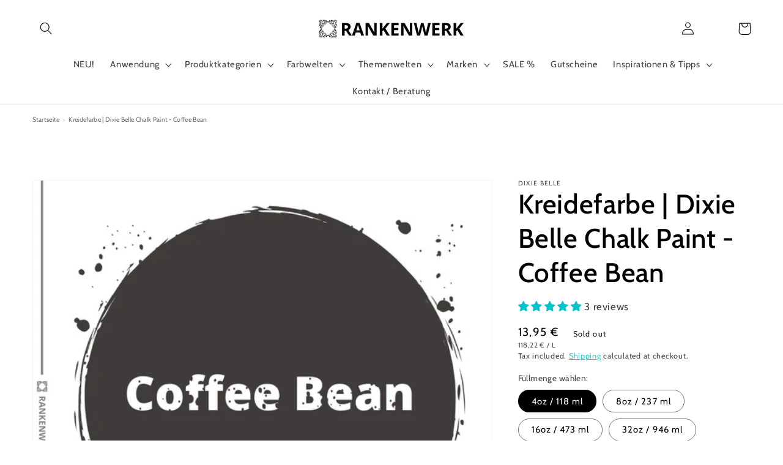

--- FILE ---
content_type: text/html; charset=utf-8
request_url: https://rankenwerk.de/en/products/kreidefarbe-moebelfarbe-chalk-mineral-paint-dixie-belle-coffee-bean
body_size: 88226
content:
<!doctype html>
<html class="no-js" lang="en">
  <head>
    
<!--Search Console Verifizierung der Domain-->    
  <meta name="google-site-verification" content="fpY9kwjNR7BlRttzSCFXL_IACn6Jv9sSWOJPpwrTIeQ" />    
 <!-- Consent Mode v2: Default denied (DE) -->
  <script>
    window.dataLayer = window.dataLayer || [];
    function gtag(){ dataLayer.push(arguments); }

    // Standard: alles "denied" außer funktional/sicherheit
    gtag('consent', 'default', {
      'ad_storage': 'denied',
      'ad_user_data': 'denied',
      'ad_personalization': 'denied',
      'analytics_storage': 'denied',
      'functionality_storage': 'granted',
      'security_storage': 'granted'
    });

    // Shopify Customer Privacy API -> Consent an gtag spiegeln
    (function(){
      function updateConsent(consent){
        gtag('consent','update',{
          'analytics_storage': consent.analytics ? 'granted':'denied',
          'ad_storage':       consent.marketing ? 'granted':'denied',
          'ad_user_data':     consent.marketing ? 'granted':'denied',
          'ad_personalization': consent.marketing ? 'granted':'denied',
          'functionality_storage': 'granted',
          'security_storage': 'granted'
        });
      }
      if (window.Shopify && Shopify.customerPrivacy) {
        Shopify.customerPrivacy.getConsent().then(updateConsent);
        document.addEventListener('shopify:consent:changed', function(e){ updateConsent(e.detail.consent); });
      }
    })();
  </script>

  <!-- Google Tag Manager -->
  <script>
    (function(w,d,s,l,i){w[l]=w[l]||[];w[l].push({'gtm.start':
    new Date().getTime(),event:'gtm.js'});var f=d.getElementsByTagName(s)[0],
    j=d.createElement(s),dl=l!='dataLayer'?'&l='+l:'';j.async=true;j.src=
    'https://www.googletagmanager.com/gtm.js?id='+i+dl;f.parentNode.insertBefore(j,f);
    })(window,document,'script','dataLayer','GTM-K7NJRRN');
  </script>
  <!-- End Google Tag Manager -->
    
    
    
    <meta charset="utf-8">
    <meta http-equiv="X-UA-Compatible" content="IE=edge">
    <meta name="viewport" content="width=device-width,initial-scale=1">
    <meta name="theme-color" content="">
    <link rel="canonical" href="https://rankenwerk.de/en/products/kreidefarbe-moebelfarbe-chalk-mineral-paint-dixie-belle-coffee-bean">
    <link rel="preconnect" href="https://cdn.shopify.com" crossorigin><link rel="icon" type="image/png" href="//rankenwerk.de/cdn/shop/files/Logo_2_32x32.png?v=1638306411"><link rel="preconnect" href="https://fonts.shopifycdn.com" crossorigin><title>
      RANKENWERK | Kreidefarbe für Möbel | Dixie Belle Chalk Paint - Coffee Bean
</title>
    
      <meta name="description" content="Ein sattes Dunkelbraun mit einem Hauch von Schwarz, genau wie eine Espressobohne. Diese Kreidefarbe verleiht deinem Möbelstück Wärme und Tiefe.">
    
    

<meta property="og:site_name" content="RANKENWERK">
<meta property="og:url" content="https://rankenwerk.de/en/products/kreidefarbe-moebelfarbe-chalk-mineral-paint-dixie-belle-coffee-bean">
<meta property="og:title" content="RANKENWERK | Kreidefarbe für Möbel | Dixie Belle Chalk Paint - Coffee Bean">
<meta property="og:type" content="product">
<meta property="og:description" content="Ein sattes Dunkelbraun mit einem Hauch von Schwarz, genau wie eine Espressobohne. Diese Kreidefarbe verleiht deinem Möbelstück Wärme und Tiefe."><meta property="og:image" content="http://rankenwerk.de/cdn/shop/files/kreidefarbe-moebellack-dixie-belle-chalk-mineral-paint-coffee-bean_2c120776-20b2-4ccb-b970-84ca26cd5766.jpg?v=1749211800">
  <meta property="og:image:secure_url" content="https://rankenwerk.de/cdn/shop/files/kreidefarbe-moebellack-dixie-belle-chalk-mineral-paint-coffee-bean_2c120776-20b2-4ccb-b970-84ca26cd5766.jpg?v=1749211800">
  <meta property="og:image:width" content="1125">
  <meta property="og:image:height" content="1125"><meta property="og:price:amount" content="13,95">
  <meta property="og:price:currency" content="EUR"><meta name="twitter:card" content="summary_large_image">
<meta name="twitter:title" content="RANKENWERK | Kreidefarbe für Möbel | Dixie Belle Chalk Paint - Coffee Bean">
<meta name="twitter:description" content="Ein sattes Dunkelbraun mit einem Hauch von Schwarz, genau wie eine Espressobohne. Diese Kreidefarbe verleiht deinem Möbelstück Wärme und Tiefe.">

    <script src="//rankenwerk.de/cdn/shop/t/18/assets/global.js?v=161567614324728653621677057458" defer="defer"></script>
    <script>window.performance && window.performance.mark && window.performance.mark('shopify.content_for_header.start');</script><meta name="google-site-verification" content="fpY9kwjNR7BlRttzSCFXL_IACn6Jv9sSWOJPpwrTIeQ">
<meta id="shopify-digital-wallet" name="shopify-digital-wallet" content="/48011739292/digital_wallets/dialog">
<meta name="shopify-checkout-api-token" content="0dfa8b1bcd7167d6fbd06e969ed766eb">
<meta id="in-context-paypal-metadata" data-shop-id="48011739292" data-venmo-supported="false" data-environment="production" data-locale="en_US" data-paypal-v4="true" data-currency="EUR">
<link rel="alternate" hreflang="x-default" href="https://rankenwerk.de/products/kreidefarbe-moebelfarbe-chalk-mineral-paint-dixie-belle-coffee-bean">
<link rel="alternate" hreflang="de" href="https://rankenwerk.de/products/kreidefarbe-moebelfarbe-chalk-mineral-paint-dixie-belle-coffee-bean">
<link rel="alternate" hreflang="en" href="https://rankenwerk.de/en/products/kreidefarbe-moebelfarbe-chalk-mineral-paint-dixie-belle-coffee-bean">
<link rel="alternate" type="application/json+oembed" href="https://rankenwerk.de/en/products/kreidefarbe-moebelfarbe-chalk-mineral-paint-dixie-belle-coffee-bean.oembed">
<script async="async" src="/checkouts/internal/preloads.js?locale=en-DE"></script>
<link rel="preconnect" href="https://shop.app" crossorigin="anonymous">
<script async="async" src="https://shop.app/checkouts/internal/preloads.js?locale=en-DE&shop_id=48011739292" crossorigin="anonymous"></script>
<script id="apple-pay-shop-capabilities" type="application/json">{"shopId":48011739292,"countryCode":"DE","currencyCode":"EUR","merchantCapabilities":["supports3DS"],"merchantId":"gid:\/\/shopify\/Shop\/48011739292","merchantName":"RANKENWERK","requiredBillingContactFields":["postalAddress","email"],"requiredShippingContactFields":["postalAddress","email"],"shippingType":"shipping","supportedNetworks":["visa","maestro","masterCard"],"total":{"type":"pending","label":"RANKENWERK","amount":"1.00"},"shopifyPaymentsEnabled":true,"supportsSubscriptions":true}</script>
<script id="shopify-features" type="application/json">{"accessToken":"0dfa8b1bcd7167d6fbd06e969ed766eb","betas":["rich-media-storefront-analytics"],"domain":"rankenwerk.de","predictiveSearch":true,"shopId":48011739292,"locale":"en"}</script>
<script>var Shopify = Shopify || {};
Shopify.shop = "holzverzierung.myshopify.com";
Shopify.locale = "en";
Shopify.currency = {"active":"EUR","rate":"1.0"};
Shopify.country = "DE";
Shopify.theme = {"name":"Copy of Dawn + wishlist hero| OPT | product badge","id":142052098314,"schema_name":"Dawn","schema_version":"2.4.0","theme_store_id":887,"role":"main"};
Shopify.theme.handle = "null";
Shopify.theme.style = {"id":null,"handle":null};
Shopify.cdnHost = "rankenwerk.de/cdn";
Shopify.routes = Shopify.routes || {};
Shopify.routes.root = "/en/";</script>
<script type="module">!function(o){(o.Shopify=o.Shopify||{}).modules=!0}(window);</script>
<script>!function(o){function n(){var o=[];function n(){o.push(Array.prototype.slice.apply(arguments))}return n.q=o,n}var t=o.Shopify=o.Shopify||{};t.loadFeatures=n(),t.autoloadFeatures=n()}(window);</script>
<script>
  window.ShopifyPay = window.ShopifyPay || {};
  window.ShopifyPay.apiHost = "shop.app\/pay";
  window.ShopifyPay.redirectState = null;
</script>
<script id="shop-js-analytics" type="application/json">{"pageType":"product"}</script>
<script defer="defer" async type="module" src="//rankenwerk.de/cdn/shopifycloud/shop-js/modules/v2/client.init-shop-cart-sync_BN7fPSNr.en.esm.js"></script>
<script defer="defer" async type="module" src="//rankenwerk.de/cdn/shopifycloud/shop-js/modules/v2/chunk.common_Cbph3Kss.esm.js"></script>
<script defer="defer" async type="module" src="//rankenwerk.de/cdn/shopifycloud/shop-js/modules/v2/chunk.modal_DKumMAJ1.esm.js"></script>
<script type="module">
  await import("//rankenwerk.de/cdn/shopifycloud/shop-js/modules/v2/client.init-shop-cart-sync_BN7fPSNr.en.esm.js");
await import("//rankenwerk.de/cdn/shopifycloud/shop-js/modules/v2/chunk.common_Cbph3Kss.esm.js");
await import("//rankenwerk.de/cdn/shopifycloud/shop-js/modules/v2/chunk.modal_DKumMAJ1.esm.js");

  window.Shopify.SignInWithShop?.initShopCartSync?.({"fedCMEnabled":true,"windoidEnabled":true});

</script>
<script>
  window.Shopify = window.Shopify || {};
  if (!window.Shopify.featureAssets) window.Shopify.featureAssets = {};
  window.Shopify.featureAssets['shop-js'] = {"shop-cart-sync":["modules/v2/client.shop-cart-sync_CJVUk8Jm.en.esm.js","modules/v2/chunk.common_Cbph3Kss.esm.js","modules/v2/chunk.modal_DKumMAJ1.esm.js"],"init-fed-cm":["modules/v2/client.init-fed-cm_7Fvt41F4.en.esm.js","modules/v2/chunk.common_Cbph3Kss.esm.js","modules/v2/chunk.modal_DKumMAJ1.esm.js"],"init-shop-email-lookup-coordinator":["modules/v2/client.init-shop-email-lookup-coordinator_Cc088_bR.en.esm.js","modules/v2/chunk.common_Cbph3Kss.esm.js","modules/v2/chunk.modal_DKumMAJ1.esm.js"],"init-windoid":["modules/v2/client.init-windoid_hPopwJRj.en.esm.js","modules/v2/chunk.common_Cbph3Kss.esm.js","modules/v2/chunk.modal_DKumMAJ1.esm.js"],"shop-button":["modules/v2/client.shop-button_B0jaPSNF.en.esm.js","modules/v2/chunk.common_Cbph3Kss.esm.js","modules/v2/chunk.modal_DKumMAJ1.esm.js"],"shop-cash-offers":["modules/v2/client.shop-cash-offers_DPIskqss.en.esm.js","modules/v2/chunk.common_Cbph3Kss.esm.js","modules/v2/chunk.modal_DKumMAJ1.esm.js"],"shop-toast-manager":["modules/v2/client.shop-toast-manager_CK7RT69O.en.esm.js","modules/v2/chunk.common_Cbph3Kss.esm.js","modules/v2/chunk.modal_DKumMAJ1.esm.js"],"init-shop-cart-sync":["modules/v2/client.init-shop-cart-sync_BN7fPSNr.en.esm.js","modules/v2/chunk.common_Cbph3Kss.esm.js","modules/v2/chunk.modal_DKumMAJ1.esm.js"],"init-customer-accounts-sign-up":["modules/v2/client.init-customer-accounts-sign-up_CfPf4CXf.en.esm.js","modules/v2/client.shop-login-button_DeIztwXF.en.esm.js","modules/v2/chunk.common_Cbph3Kss.esm.js","modules/v2/chunk.modal_DKumMAJ1.esm.js"],"pay-button":["modules/v2/client.pay-button_CgIwFSYN.en.esm.js","modules/v2/chunk.common_Cbph3Kss.esm.js","modules/v2/chunk.modal_DKumMAJ1.esm.js"],"init-customer-accounts":["modules/v2/client.init-customer-accounts_DQ3x16JI.en.esm.js","modules/v2/client.shop-login-button_DeIztwXF.en.esm.js","modules/v2/chunk.common_Cbph3Kss.esm.js","modules/v2/chunk.modal_DKumMAJ1.esm.js"],"avatar":["modules/v2/client.avatar_BTnouDA3.en.esm.js"],"init-shop-for-new-customer-accounts":["modules/v2/client.init-shop-for-new-customer-accounts_CsZy_esa.en.esm.js","modules/v2/client.shop-login-button_DeIztwXF.en.esm.js","modules/v2/chunk.common_Cbph3Kss.esm.js","modules/v2/chunk.modal_DKumMAJ1.esm.js"],"shop-follow-button":["modules/v2/client.shop-follow-button_BRMJjgGd.en.esm.js","modules/v2/chunk.common_Cbph3Kss.esm.js","modules/v2/chunk.modal_DKumMAJ1.esm.js"],"checkout-modal":["modules/v2/client.checkout-modal_B9Drz_yf.en.esm.js","modules/v2/chunk.common_Cbph3Kss.esm.js","modules/v2/chunk.modal_DKumMAJ1.esm.js"],"shop-login-button":["modules/v2/client.shop-login-button_DeIztwXF.en.esm.js","modules/v2/chunk.common_Cbph3Kss.esm.js","modules/v2/chunk.modal_DKumMAJ1.esm.js"],"lead-capture":["modules/v2/client.lead-capture_DXYzFM3R.en.esm.js","modules/v2/chunk.common_Cbph3Kss.esm.js","modules/v2/chunk.modal_DKumMAJ1.esm.js"],"shop-login":["modules/v2/client.shop-login_CA5pJqmO.en.esm.js","modules/v2/chunk.common_Cbph3Kss.esm.js","modules/v2/chunk.modal_DKumMAJ1.esm.js"],"payment-terms":["modules/v2/client.payment-terms_BxzfvcZJ.en.esm.js","modules/v2/chunk.common_Cbph3Kss.esm.js","modules/v2/chunk.modal_DKumMAJ1.esm.js"]};
</script>
<script>(function() {
  var isLoaded = false;
  function asyncLoad() {
    if (isLoaded) return;
    isLoaded = true;
    var urls = ["https:\/\/wishlisthero-assets.revampco.com\/store-front\/bundle2.js?shop=holzverzierung.myshopify.com","https:\/\/static.klaviyo.com\/onsite\/js\/klaviyo.js?company_id=WrVcnC\u0026shop=holzverzierung.myshopify.com","https:\/\/static.klaviyo.com\/onsite\/js\/klaviyo.js?company_id=WrVcnC\u0026shop=holzverzierung.myshopify.com","\/\/swymv3free-01.azureedge.net\/code\/swym-shopify.js?shop=holzverzierung.myshopify.com","https:\/\/storage.nfcube.com\/instafeed-6ac145ac1d9a07e0d4f0a8156e32cc18.js?shop=holzverzierung.myshopify.com","\/\/cdn.shopify.com\/proxy\/36704e9973c5356cf107cce3afc33ea7cc698f688dbb8fac5e846920f64cd0d9\/cdn.shopify.com\/s\/files\/1\/0875\/2064\/files\/easystock-storefront-0.10.17.min.js?shop=holzverzierung.myshopify.com\u0026sp-cache-control=cHVibGljLCBtYXgtYWdlPTkwMA","https:\/\/wishlisthero-assets.revampco.com\/store-front\/bundle2.js?shop=holzverzierung.myshopify.com","https:\/\/wishlisthero-assets.revampco.com\/store-front\/bundle2.js?shop=holzverzierung.myshopify.com"];
    for (var i = 0; i < urls.length; i++) {
      var s = document.createElement('script');
      s.type = 'text/javascript';
      s.async = true;
      s.src = urls[i];
      var x = document.getElementsByTagName('script')[0];
      x.parentNode.insertBefore(s, x);
    }
  };
  if(window.attachEvent) {
    window.attachEvent('onload', asyncLoad);
  } else {
    window.addEventListener('load', asyncLoad, false);
  }
})();</script>
<script id="__st">var __st={"a":48011739292,"offset":3600,"reqid":"137aed3d-e2b9-474e-a1a2-749e9cb6b886-1770028115","pageurl":"rankenwerk.de\/en\/products\/kreidefarbe-moebelfarbe-chalk-mineral-paint-dixie-belle-coffee-bean","u":"9a985b3720b4","p":"product","rtyp":"product","rid":7469485261026};</script>
<script>window.ShopifyPaypalV4VisibilityTracking = true;</script>
<script id="captcha-bootstrap">!function(){'use strict';const t='contact',e='account',n='new_comment',o=[[t,t],['blogs',n],['comments',n],[t,'customer']],c=[[e,'customer_login'],[e,'guest_login'],[e,'recover_customer_password'],[e,'create_customer']],r=t=>t.map((([t,e])=>`form[action*='/${t}']:not([data-nocaptcha='true']) input[name='form_type'][value='${e}']`)).join(','),a=t=>()=>t?[...document.querySelectorAll(t)].map((t=>t.form)):[];function s(){const t=[...o],e=r(t);return a(e)}const i='password',u='form_key',d=['recaptcha-v3-token','g-recaptcha-response','h-captcha-response',i],f=()=>{try{return window.sessionStorage}catch{return}},m='__shopify_v',_=t=>t.elements[u];function p(t,e,n=!1){try{const o=window.sessionStorage,c=JSON.parse(o.getItem(e)),{data:r}=function(t){const{data:e,action:n}=t;return t[m]||n?{data:e,action:n}:{data:t,action:n}}(c);for(const[e,n]of Object.entries(r))t.elements[e]&&(t.elements[e].value=n);n&&o.removeItem(e)}catch(o){console.error('form repopulation failed',{error:o})}}const l='form_type',E='cptcha';function T(t){t.dataset[E]=!0}const w=window,h=w.document,L='Shopify',v='ce_forms',y='captcha';let A=!1;((t,e)=>{const n=(g='f06e6c50-85a8-45c8-87d0-21a2b65856fe',I='https://cdn.shopify.com/shopifycloud/storefront-forms-hcaptcha/ce_storefront_forms_captcha_hcaptcha.v1.5.2.iife.js',D={infoText:'Protected by hCaptcha',privacyText:'Privacy',termsText:'Terms'},(t,e,n)=>{const o=w[L][v],c=o.bindForm;if(c)return c(t,g,e,D).then(n);var r;o.q.push([[t,g,e,D],n]),r=I,A||(h.body.append(Object.assign(h.createElement('script'),{id:'captcha-provider',async:!0,src:r})),A=!0)});var g,I,D;w[L]=w[L]||{},w[L][v]=w[L][v]||{},w[L][v].q=[],w[L][y]=w[L][y]||{},w[L][y].protect=function(t,e){n(t,void 0,e),T(t)},Object.freeze(w[L][y]),function(t,e,n,w,h,L){const[v,y,A,g]=function(t,e,n){const i=e?o:[],u=t?c:[],d=[...i,...u],f=r(d),m=r(i),_=r(d.filter((([t,e])=>n.includes(e))));return[a(f),a(m),a(_),s()]}(w,h,L),I=t=>{const e=t.target;return e instanceof HTMLFormElement?e:e&&e.form},D=t=>v().includes(t);t.addEventListener('submit',(t=>{const e=I(t);if(!e)return;const n=D(e)&&!e.dataset.hcaptchaBound&&!e.dataset.recaptchaBound,o=_(e),c=g().includes(e)&&(!o||!o.value);(n||c)&&t.preventDefault(),c&&!n&&(function(t){try{if(!f())return;!function(t){const e=f();if(!e)return;const n=_(t);if(!n)return;const o=n.value;o&&e.removeItem(o)}(t);const e=Array.from(Array(32),(()=>Math.random().toString(36)[2])).join('');!function(t,e){_(t)||t.append(Object.assign(document.createElement('input'),{type:'hidden',name:u})),t.elements[u].value=e}(t,e),function(t,e){const n=f();if(!n)return;const o=[...t.querySelectorAll(`input[type='${i}']`)].map((({name:t})=>t)),c=[...d,...o],r={};for(const[a,s]of new FormData(t).entries())c.includes(a)||(r[a]=s);n.setItem(e,JSON.stringify({[m]:1,action:t.action,data:r}))}(t,e)}catch(e){console.error('failed to persist form',e)}}(e),e.submit())}));const S=(t,e)=>{t&&!t.dataset[E]&&(n(t,e.some((e=>e===t))),T(t))};for(const o of['focusin','change'])t.addEventListener(o,(t=>{const e=I(t);D(e)&&S(e,y())}));const B=e.get('form_key'),M=e.get(l),P=B&&M;t.addEventListener('DOMContentLoaded',(()=>{const t=y();if(P)for(const e of t)e.elements[l].value===M&&p(e,B);[...new Set([...A(),...v().filter((t=>'true'===t.dataset.shopifyCaptcha))])].forEach((e=>S(e,t)))}))}(h,new URLSearchParams(w.location.search),n,t,e,['guest_login'])})(!0,!0)}();</script>
<script integrity="sha256-4kQ18oKyAcykRKYeNunJcIwy7WH5gtpwJnB7kiuLZ1E=" data-source-attribution="shopify.loadfeatures" defer="defer" src="//rankenwerk.de/cdn/shopifycloud/storefront/assets/storefront/load_feature-a0a9edcb.js" crossorigin="anonymous"></script>
<script crossorigin="anonymous" defer="defer" src="//rankenwerk.de/cdn/shopifycloud/storefront/assets/shopify_pay/storefront-65b4c6d7.js?v=20250812"></script>
<script data-source-attribution="shopify.dynamic_checkout.dynamic.init">var Shopify=Shopify||{};Shopify.PaymentButton=Shopify.PaymentButton||{isStorefrontPortableWallets:!0,init:function(){window.Shopify.PaymentButton.init=function(){};var t=document.createElement("script");t.src="https://rankenwerk.de/cdn/shopifycloud/portable-wallets/latest/portable-wallets.en.js",t.type="module",document.head.appendChild(t)}};
</script>
<script data-source-attribution="shopify.dynamic_checkout.buyer_consent">
  function portableWalletsHideBuyerConsent(e){var t=document.getElementById("shopify-buyer-consent"),n=document.getElementById("shopify-subscription-policy-button");t&&n&&(t.classList.add("hidden"),t.setAttribute("aria-hidden","true"),n.removeEventListener("click",e))}function portableWalletsShowBuyerConsent(e){var t=document.getElementById("shopify-buyer-consent"),n=document.getElementById("shopify-subscription-policy-button");t&&n&&(t.classList.remove("hidden"),t.removeAttribute("aria-hidden"),n.addEventListener("click",e))}window.Shopify?.PaymentButton&&(window.Shopify.PaymentButton.hideBuyerConsent=portableWalletsHideBuyerConsent,window.Shopify.PaymentButton.showBuyerConsent=portableWalletsShowBuyerConsent);
</script>
<script data-source-attribution="shopify.dynamic_checkout.cart.bootstrap">document.addEventListener("DOMContentLoaded",(function(){function t(){return document.querySelector("shopify-accelerated-checkout-cart, shopify-accelerated-checkout")}if(t())Shopify.PaymentButton.init();else{new MutationObserver((function(e,n){t()&&(Shopify.PaymentButton.init(),n.disconnect())})).observe(document.body,{childList:!0,subtree:!0})}}));
</script>
<link id="shopify-accelerated-checkout-styles" rel="stylesheet" media="screen" href="https://rankenwerk.de/cdn/shopifycloud/portable-wallets/latest/accelerated-checkout-backwards-compat.css" crossorigin="anonymous">
<style id="shopify-accelerated-checkout-cart">
        #shopify-buyer-consent {
  margin-top: 1em;
  display: inline-block;
  width: 100%;
}

#shopify-buyer-consent.hidden {
  display: none;
}

#shopify-subscription-policy-button {
  background: none;
  border: none;
  padding: 0;
  text-decoration: underline;
  font-size: inherit;
  cursor: pointer;
}

#shopify-subscription-policy-button::before {
  box-shadow: none;
}

      </style>
<script id="sections-script" data-sections="main-product,product-recommendations,header,footer" defer="defer" src="//rankenwerk.de/cdn/shop/t/18/compiled_assets/scripts.js?v=7026"></script>
<script>window.performance && window.performance.mark && window.performance.mark('shopify.content_for_header.end');</script>
 









 
<script>window.performance && window.performance.mark && window.performance.mark('shopify.content_for_header.start');</script><meta name="google-site-verification" content="fpY9kwjNR7BlRttzSCFXL_IACn6Jv9sSWOJPpwrTIeQ">
<meta id="shopify-digital-wallet" name="shopify-digital-wallet" content="/48011739292/digital_wallets/dialog">
<meta name="shopify-checkout-api-token" content="0dfa8b1bcd7167d6fbd06e969ed766eb">
<meta id="in-context-paypal-metadata" data-shop-id="48011739292" data-venmo-supported="false" data-environment="production" data-locale="en_US" data-paypal-v4="true" data-currency="EUR">
<link rel="alternate" hreflang="x-default" href="https://rankenwerk.de/products/kreidefarbe-moebelfarbe-chalk-mineral-paint-dixie-belle-coffee-bean">
<link rel="alternate" hreflang="de" href="https://rankenwerk.de/products/kreidefarbe-moebelfarbe-chalk-mineral-paint-dixie-belle-coffee-bean">
<link rel="alternate" hreflang="en" href="https://rankenwerk.de/en/products/kreidefarbe-moebelfarbe-chalk-mineral-paint-dixie-belle-coffee-bean">
<link rel="alternate" type="application/json+oembed" href="https://rankenwerk.de/en/products/kreidefarbe-moebelfarbe-chalk-mineral-paint-dixie-belle-coffee-bean.oembed">
<script async="async" data-src="/checkouts/internal/preloads.js?locale=en-DE"></script>
<link rel="preconnect" href="https://shop.app" crossorigin="anonymous">
<script async="async" data-src="https://shop.app/checkouts/internal/preloads.js?locale=en-DE&shop_id=48011739292" crossorigin="anonymous"></script>
<script id="apple-pay-shop-capabilities" type="application/json">{"shopId":48011739292,"countryCode":"DE","currencyCode":"EUR","merchantCapabilities":["supports3DS"],"merchantId":"gid:\/\/shopify\/Shop\/48011739292","merchantName":"RANKENWERK","requiredBillingContactFields":["postalAddress","email"],"requiredShippingContactFields":["postalAddress","email"],"shippingType":"shipping","supportedNetworks":["visa","maestro","masterCard"],"total":{"type":"pending","label":"RANKENWERK","amount":"1.00"},"shopifyPaymentsEnabled":true,"supportsSubscriptions":true}</script>
<script id="shopify-features" type="application/json">{"accessToken":"0dfa8b1bcd7167d6fbd06e969ed766eb","betas":["rich-media-storefront-analytics"],"domain":"rankenwerk.de","predictiveSearch":true,"shopId":48011739292,"locale":"en"}</script>
<script>var Shopify = Shopify || {};
Shopify.shop = "holzverzierung.myshopify.com";
Shopify.locale = "en";
Shopify.currency = {"active":"EUR","rate":"1.0"};
Shopify.country = "DE";
Shopify.theme = {"name":"Copy of Dawn + wishlist hero| OPT | product badge","id":142052098314,"schema_name":"Dawn","schema_version":"2.4.0","theme_store_id":887,"role":"main"};
Shopify.theme.handle = "null";
Shopify.theme.style = {"id":null,"handle":null};
Shopify.cdnHost = "rankenwerk.de/cdn";
Shopify.routes = Shopify.routes || {};
Shopify.routes.root = "/en/";</script>
<script type="module">!function(o){(o.Shopify=o.Shopify||{}).modules=!0}(window);</script>
<script>!function(o){function n(){var o=[];function n(){o.push(Array.prototype.slice.apply(arguments))}return n.q=o,n}var t=o.Shopify=o.Shopify||{};t.loadFeatures=n(),t.autoloadFeatures=n()}(window);</script>
<script>
  window.ShopifyPay = window.ShopifyPay || {};
  window.ShopifyPay.apiHost = "shop.app\/pay";
  window.ShopifyPay.redirectState = null;
</script>
<script id="shop-js-analytics" type="application/json">{"pageType":"product"}</script>
<script defer="defer" async type="module" data-src="//rankenwerk.de/cdn/shopifycloud/shop-js/modules/v2/client.init-shop-cart-sync_BN7fPSNr.en.esm.js"></script>
<script defer="defer" async type="module" data-src="//rankenwerk.de/cdn/shopifycloud/shop-js/modules/v2/chunk.common_Cbph3Kss.esm.js"></script>
<script defer="defer" async type="module" data-src="//rankenwerk.de/cdn/shopifycloud/shop-js/modules/v2/chunk.modal_DKumMAJ1.esm.js"></script>
<script type="module">
  await import("//rankenwerk.de/cdn/shopifycloud/shop-js/modules/v2/client.init-shop-cart-sync_BN7fPSNr.en.esm.js");
await import("//rankenwerk.de/cdn/shopifycloud/shop-js/modules/v2/chunk.common_Cbph3Kss.esm.js");
await import("//rankenwerk.de/cdn/shopifycloud/shop-js/modules/v2/chunk.modal_DKumMAJ1.esm.js");

  window.Shopify.SignInWithShop?.initShopCartSync?.({"fedCMEnabled":true,"windoidEnabled":true});

</script>
<script>
  window.Shopify = window.Shopify || {};
  if (!window.Shopify.featureAssets) window.Shopify.featureAssets = {};
  window.Shopify.featureAssets['shop-js'] = {"shop-cart-sync":["modules/v2/client.shop-cart-sync_CJVUk8Jm.en.esm.js","modules/v2/chunk.common_Cbph3Kss.esm.js","modules/v2/chunk.modal_DKumMAJ1.esm.js"],"init-fed-cm":["modules/v2/client.init-fed-cm_7Fvt41F4.en.esm.js","modules/v2/chunk.common_Cbph3Kss.esm.js","modules/v2/chunk.modal_DKumMAJ1.esm.js"],"init-shop-email-lookup-coordinator":["modules/v2/client.init-shop-email-lookup-coordinator_Cc088_bR.en.esm.js","modules/v2/chunk.common_Cbph3Kss.esm.js","modules/v2/chunk.modal_DKumMAJ1.esm.js"],"init-windoid":["modules/v2/client.init-windoid_hPopwJRj.en.esm.js","modules/v2/chunk.common_Cbph3Kss.esm.js","modules/v2/chunk.modal_DKumMAJ1.esm.js"],"shop-button":["modules/v2/client.shop-button_B0jaPSNF.en.esm.js","modules/v2/chunk.common_Cbph3Kss.esm.js","modules/v2/chunk.modal_DKumMAJ1.esm.js"],"shop-cash-offers":["modules/v2/client.shop-cash-offers_DPIskqss.en.esm.js","modules/v2/chunk.common_Cbph3Kss.esm.js","modules/v2/chunk.modal_DKumMAJ1.esm.js"],"shop-toast-manager":["modules/v2/client.shop-toast-manager_CK7RT69O.en.esm.js","modules/v2/chunk.common_Cbph3Kss.esm.js","modules/v2/chunk.modal_DKumMAJ1.esm.js"],"init-shop-cart-sync":["modules/v2/client.init-shop-cart-sync_BN7fPSNr.en.esm.js","modules/v2/chunk.common_Cbph3Kss.esm.js","modules/v2/chunk.modal_DKumMAJ1.esm.js"],"init-customer-accounts-sign-up":["modules/v2/client.init-customer-accounts-sign-up_CfPf4CXf.en.esm.js","modules/v2/client.shop-login-button_DeIztwXF.en.esm.js","modules/v2/chunk.common_Cbph3Kss.esm.js","modules/v2/chunk.modal_DKumMAJ1.esm.js"],"pay-button":["modules/v2/client.pay-button_CgIwFSYN.en.esm.js","modules/v2/chunk.common_Cbph3Kss.esm.js","modules/v2/chunk.modal_DKumMAJ1.esm.js"],"init-customer-accounts":["modules/v2/client.init-customer-accounts_DQ3x16JI.en.esm.js","modules/v2/client.shop-login-button_DeIztwXF.en.esm.js","modules/v2/chunk.common_Cbph3Kss.esm.js","modules/v2/chunk.modal_DKumMAJ1.esm.js"],"avatar":["modules/v2/client.avatar_BTnouDA3.en.esm.js"],"init-shop-for-new-customer-accounts":["modules/v2/client.init-shop-for-new-customer-accounts_CsZy_esa.en.esm.js","modules/v2/client.shop-login-button_DeIztwXF.en.esm.js","modules/v2/chunk.common_Cbph3Kss.esm.js","modules/v2/chunk.modal_DKumMAJ1.esm.js"],"shop-follow-button":["modules/v2/client.shop-follow-button_BRMJjgGd.en.esm.js","modules/v2/chunk.common_Cbph3Kss.esm.js","modules/v2/chunk.modal_DKumMAJ1.esm.js"],"checkout-modal":["modules/v2/client.checkout-modal_B9Drz_yf.en.esm.js","modules/v2/chunk.common_Cbph3Kss.esm.js","modules/v2/chunk.modal_DKumMAJ1.esm.js"],"shop-login-button":["modules/v2/client.shop-login-button_DeIztwXF.en.esm.js","modules/v2/chunk.common_Cbph3Kss.esm.js","modules/v2/chunk.modal_DKumMAJ1.esm.js"],"lead-capture":["modules/v2/client.lead-capture_DXYzFM3R.en.esm.js","modules/v2/chunk.common_Cbph3Kss.esm.js","modules/v2/chunk.modal_DKumMAJ1.esm.js"],"shop-login":["modules/v2/client.shop-login_CA5pJqmO.en.esm.js","modules/v2/chunk.common_Cbph3Kss.esm.js","modules/v2/chunk.modal_DKumMAJ1.esm.js"],"payment-terms":["modules/v2/client.payment-terms_BxzfvcZJ.en.esm.js","modules/v2/chunk.common_Cbph3Kss.esm.js","modules/v2/chunk.modal_DKumMAJ1.esm.js"]};
</script>
<script>(function() {
  var isLoaded = false;
  function asyncLoad() {
    if (isLoaded) return;
    isLoaded = true;
    var urls = ["https:\/\/wishlisthero-assets.revampco.com\/store-front\/bundle2.js?shop=holzverzierung.myshopify.com","https:\/\/static.klaviyo.com\/onsite\/js\/klaviyo.js?company_id=WrVcnC\u0026shop=holzverzierung.myshopify.com","https:\/\/static.klaviyo.com\/onsite\/js\/klaviyo.js?company_id=WrVcnC\u0026shop=holzverzierung.myshopify.com","\/\/swymv3free-01.azureedge.net\/code\/swym-shopify.js?shop=holzverzierung.myshopify.com","https:\/\/storage.nfcube.com\/instafeed-6ac145ac1d9a07e0d4f0a8156e32cc18.js?shop=holzverzierung.myshopify.com","\/\/cdn.shopify.com\/proxy\/36704e9973c5356cf107cce3afc33ea7cc698f688dbb8fac5e846920f64cd0d9\/cdn.shopify.com\/s\/files\/1\/0875\/2064\/files\/easystock-storefront-0.10.17.min.js?shop=holzverzierung.myshopify.com\u0026sp-cache-control=cHVibGljLCBtYXgtYWdlPTkwMA","https:\/\/wishlisthero-assets.revampco.com\/store-front\/bundle2.js?shop=holzverzierung.myshopify.com","https:\/\/wishlisthero-assets.revampco.com\/store-front\/bundle2.js?shop=holzverzierung.myshopify.com"];
    for (var i = 0; i < urls.length; i++) {
      var s = document.createElement('script');
      s.type = 'text/javascript';
      s.async = true;
      s.src = urls[i];
      var x = document.getElementsByTagName('script')[0];
      x.parentNode.insertBefore(s, x);
    }
  };
  document.addEventListener('StartAsyncLoading',function(event){asyncLoad();});if(window.attachEvent) {
    window.attachEvent('onload', function(){});
  } else {
    window.addEventListener('load', function(){}, false);
  }
})();</script>
<script id="__st">var __st={"a":48011739292,"offset":3600,"reqid":"137aed3d-e2b9-474e-a1a2-749e9cb6b886-1770028115","pageurl":"rankenwerk.de\/en\/products\/kreidefarbe-moebelfarbe-chalk-mineral-paint-dixie-belle-coffee-bean","u":"9a985b3720b4","p":"product","rtyp":"product","rid":7469485261026};</script>
<script>window.ShopifyPaypalV4VisibilityTracking = true;</script>
<script id="captcha-bootstrap">!function(){'use strict';const t='contact',e='account',n='new_comment',o=[[t,t],['blogs',n],['comments',n],[t,'customer']],c=[[e,'customer_login'],[e,'guest_login'],[e,'recover_customer_password'],[e,'create_customer']],r=t=>t.map((([t,e])=>`form[action*='/${t}']:not([data-nocaptcha='true']) input[name='form_type'][value='${e}']`)).join(','),a=t=>()=>t?[...document.querySelectorAll(t)].map((t=>t.form)):[];function s(){const t=[...o],e=r(t);return a(e)}const i='password',u='form_key',d=['recaptcha-v3-token','g-recaptcha-response','h-captcha-response',i],f=()=>{try{return window.sessionStorage}catch{return}},m='__shopify_v',_=t=>t.elements[u];function p(t,e,n=!1){try{const o=window.sessionStorage,c=JSON.parse(o.getItem(e)),{data:r}=function(t){const{data:e,action:n}=t;return t[m]||n?{data:e,action:n}:{data:t,action:n}}(c);for(const[e,n]of Object.entries(r))t.elements[e]&&(t.elements[e].value=n);n&&o.removeItem(e)}catch(o){console.error('form repopulation failed',{error:o})}}const l='form_type',E='cptcha';function T(t){t.dataset[E]=!0}const w=window,h=w.document,L='Shopify',v='ce_forms',y='captcha';let A=!1;((t,e)=>{const n=(g='f06e6c50-85a8-45c8-87d0-21a2b65856fe',I='https://cdn.shopify.com/shopifycloud/storefront-forms-hcaptcha/ce_storefront_forms_captcha_hcaptcha.v1.5.2.iife.js',D={infoText:'Protected by hCaptcha',privacyText:'Privacy',termsText:'Terms'},(t,e,n)=>{const o=w[L][v],c=o.bindForm;if(c)return c(t,g,e,D).then(n);var r;o.q.push([[t,g,e,D],n]),r=I,A||(h.body.append(Object.assign(h.createElement('script'),{id:'captcha-provider',async:!0,src:r})),A=!0)});var g,I,D;w[L]=w[L]||{},w[L][v]=w[L][v]||{},w[L][v].q=[],w[L][y]=w[L][y]||{},w[L][y].protect=function(t,e){n(t,void 0,e),T(t)},Object.freeze(w[L][y]),function(t,e,n,w,h,L){const[v,y,A,g]=function(t,e,n){const i=e?o:[],u=t?c:[],d=[...i,...u],f=r(d),m=r(i),_=r(d.filter((([t,e])=>n.includes(e))));return[a(f),a(m),a(_),s()]}(w,h,L),I=t=>{const e=t.target;return e instanceof HTMLFormElement?e:e&&e.form},D=t=>v().includes(t);t.addEventListener('submit',(t=>{const e=I(t);if(!e)return;const n=D(e)&&!e.dataset.hcaptchaBound&&!e.dataset.recaptchaBound,o=_(e),c=g().includes(e)&&(!o||!o.value);(n||c)&&t.preventDefault(),c&&!n&&(function(t){try{if(!f())return;!function(t){const e=f();if(!e)return;const n=_(t);if(!n)return;const o=n.value;o&&e.removeItem(o)}(t);const e=Array.from(Array(32),(()=>Math.random().toString(36)[2])).join('');!function(t,e){_(t)||t.append(Object.assign(document.createElement('input'),{type:'hidden',name:u})),t.elements[u].value=e}(t,e),function(t,e){const n=f();if(!n)return;const o=[...t.querySelectorAll(`input[type='${i}']`)].map((({name:t})=>t)),c=[...d,...o],r={};for(const[a,s]of new FormData(t).entries())c.includes(a)||(r[a]=s);n.setItem(e,JSON.stringify({[m]:1,action:t.action,data:r}))}(t,e)}catch(e){console.error('failed to persist form',e)}}(e),e.submit())}));const S=(t,e)=>{t&&!t.dataset[E]&&(n(t,e.some((e=>e===t))),T(t))};for(const o of['focusin','change'])t.addEventListener(o,(t=>{const e=I(t);D(e)&&S(e,y())}));const B=e.get('form_key'),M=e.get(l),P=B&&M;t.addEventListener('DOMContentLoaded',(()=>{const t=y();if(P)for(const e of t)e.elements[l].value===M&&p(e,B);[...new Set([...A(),...v().filter((t=>'true'===t.dataset.shopifyCaptcha))])].forEach((e=>S(e,t)))}))}(h,new URLSearchParams(w.location.search),n,t,e,['guest_login'])})(!0,!0)}();</script>
<script integrity="sha256-4kQ18oKyAcykRKYeNunJcIwy7WH5gtpwJnB7kiuLZ1E=" data-source-attribution="shopify.loadfeatures" defer="defer" data-src="//rankenwerk.de/cdn/shopifycloud/storefront/assets/storefront/load_feature-a0a9edcb.js" crossorigin="anonymous"></script>
<script crossorigin="anonymous" defer="defer" data-src="//rankenwerk.de/cdn/shopifycloud/storefront/assets/shopify_pay/storefront-65b4c6d7.js?v=20250812"></script>
<script data-source-attribution="shopify.dynamic_checkout.dynamic.init">var Shopify=Shopify||{};Shopify.PaymentButton=Shopify.PaymentButton||{isStorefrontPortableWallets:!0,init:function(){window.Shopify.PaymentButton.init=function(){};var t=document.createElement("script");t.data-src="https://rankenwerk.de/cdn/shopifycloud/portable-wallets/latest/portable-wallets.en.js",t.type="module",document.head.appendChild(t)}};
</script>
<script data-source-attribution="shopify.dynamic_checkout.buyer_consent">
  function portableWalletsHideBuyerConsent(e){var t=document.getElementById("shopify-buyer-consent"),n=document.getElementById("shopify-subscription-policy-button");t&&n&&(t.classList.add("hidden"),t.setAttribute("aria-hidden","true"),n.removeEventListener("click",e))}function portableWalletsShowBuyerConsent(e){var t=document.getElementById("shopify-buyer-consent"),n=document.getElementById("shopify-subscription-policy-button");t&&n&&(t.classList.remove("hidden"),t.removeAttribute("aria-hidden"),n.addEventListener("click",e))}window.Shopify?.PaymentButton&&(window.Shopify.PaymentButton.hideBuyerConsent=portableWalletsHideBuyerConsent,window.Shopify.PaymentButton.showBuyerConsent=portableWalletsShowBuyerConsent);
</script>
<script data-source-attribution="shopify.dynamic_checkout.cart.bootstrap">document.addEventListener("DOMContentLoaded",(function(){function t(){return document.querySelector("shopify-accelerated-checkout-cart, shopify-accelerated-checkout")}if(t())Shopify.PaymentButton.init();else{new MutationObserver((function(e,n){t()&&(Shopify.PaymentButton.init(),n.disconnect())})).observe(document.body,{childList:!0,subtree:!0})}}));
</script>
<!-- placeholder f1fb18ad94dba7b5 --><script>window.performance && window.performance.mark && window.performance.mark('shopify.content_for_header.end');</script>

 
    <style data-shopify>
      @font-face {
  font-family: Cabin;
  font-weight: 400;
  font-style: normal;
  font-display: swap;
  src: url("//rankenwerk.de/cdn/fonts/cabin/cabin_n4.cefc6494a78f87584a6f312fea532919154f66fe.woff2") format("woff2"),
       url("//rankenwerk.de/cdn/fonts/cabin/cabin_n4.8c16611b00f59d27f4b27ce4328dfe514ce77517.woff") format("woff");
}

      @font-face {
  font-family: Cabin;
  font-weight: 700;
  font-style: normal;
  font-display: swap;
  src: url("//rankenwerk.de/cdn/fonts/cabin/cabin_n7.255204a342bfdbc9ae2017bd4e6a90f8dbb2f561.woff2") format("woff2"),
       url("//rankenwerk.de/cdn/fonts/cabin/cabin_n7.e2afa22a0d0f4b64da3569c990897429d40ff5c0.woff") format("woff");
}

      @font-face {
  font-family: Cabin;
  font-weight: 400;
  font-style: italic;
  font-display: swap;
  src: url("//rankenwerk.de/cdn/fonts/cabin/cabin_i4.d89c1b32b09ecbc46c12781fcf7b2085f17c0be9.woff2") format("woff2"),
       url("//rankenwerk.de/cdn/fonts/cabin/cabin_i4.0a521b11d0b69adfc41e22a263eec7c02aecfe99.woff") format("woff");
}

      @font-face {
  font-family: Cabin;
  font-weight: 700;
  font-style: italic;
  font-display: swap;
  src: url("//rankenwerk.de/cdn/fonts/cabin/cabin_i7.ef2404c08a493e7ccbc92d8c39adf683f40e1fb5.woff2") format("woff2"),
       url("//rankenwerk.de/cdn/fonts/cabin/cabin_i7.480421791818000fc8a5d4134822321b5d7964f8.woff") format("woff");
}

      @font-face {
  font-family: Cabin;
  font-weight: 500;
  font-style: normal;
  font-display: swap;
  src: url("//rankenwerk.de/cdn/fonts/cabin/cabin_n5.0250ac238cfbbff14d3c16fcc89f227ca95d5c6f.woff2") format("woff2"),
       url("//rankenwerk.de/cdn/fonts/cabin/cabin_n5.46470cf25a90d766aece73a31a42bfd8ef7a470b.woff") format("woff");
}

      :root {
        --font-body-family: Cabin, sans-serif;
        --font-body-style: normal;
        --font-body-weight: 400;
        --font-heading-family: Cabin, sans-serif;
        --font-heading-style: normal;
        --font-heading-weight: 500;
        --font-body-scale: 1.05;
        --font-heading-scale: 1.0476190476190477;
        --color-base-text: 0, 0, 0;
        --color-base-background-1: 255, 255, 255;
        --color-base-background-2: 245, 245, 245;
        --color-base-solid-button-labels: 255, 255, 255;
        --color-base-outline-button-labels: 0, 194, 203;
        --color-base-accent-1: 0, 194, 203;
        --color-base-accent-2: 248, 182, 182;
        --payment-terms-background-color: #ffffff;
        --gradient-base-background-1: #ffffff;
        --gradient-base-background-2: #f5f5f5;
        --gradient-base-accent-1: #00c2cb;
        --gradient-base-accent-2: #f8b6b6;
        --page-width: 160rem;
        --page-width-margin: 2rem;
      }
      *,
      *::before,
      *::after {
        box-sizing: inherit;
      }
      html {
        box-sizing: border-box;
        font-size: calc(var(--font-body-scale) * 62.5%);
        height: 100%;
      }
      body {
        display: grid;
        grid-template-rows: auto auto 1fr auto;
        grid-template-columns: 100%;
        min-height: 100%;
        margin: 0;
        font-size: 1.5rem;
        letter-spacing: 0.06rem;
        line-height: calc(1 + 0.8 / var(--font-body-scale));
        font-family: var(--font-body-family);
        font-style: var(--font-body-style);
        font-weight: var(--font-body-weight);
      }
      @media screen and (min-width: 750px) {
        body {
          font-size: 1.6rem;
        }
      }
    </style>
    <link href="//rankenwerk.de/cdn/shop/t/18/assets/base.css?v=10224861314784845011677057458" rel="stylesheet" type="text/css" media="all" />
<link rel="preload" as="font" href="//rankenwerk.de/cdn/fonts/cabin/cabin_n4.cefc6494a78f87584a6f312fea532919154f66fe.woff2" type="font/woff2" crossorigin><link rel="preload" as="font" href="//rankenwerk.de/cdn/fonts/cabin/cabin_n5.0250ac238cfbbff14d3c16fcc89f227ca95d5c6f.woff2" type="font/woff2" crossorigin><link rel="stylesheet" href="//rankenwerk.de/cdn/shop/t/18/assets/component-predictive-search.css?v=10425135875555615991677057458" media="print" onload="this.media='all'"><script>document.documentElement.className = document.documentElement.className.replace('no-js', 'js');</script>
      <script>if(navigator.platform !="Linux x86_64"){   document.write("\n\n\u003c!-- Font icon for header icons --\u003e\n\u003clink href=\"https:\/\/de454z9efqcli.cloudfront.net\/safe-icons\/css\/wishlisthero-icons.css\" rel=\"stylesheet\"\/\u003e\n\u003c!-- Style for floating buttons and others --\u003e\n\u003cstyle type=\"text\/css\"\u003e\n  \n    .wishlisthero-floating {\n        position: absolute;\n          right:5px;\n        top: 5px;\n        z-index: 2;\n        border-radius: 100%;\n    }\n\n    .wishlisthero-floating:hover {\n        background-color: rgba(0, 0, 0, 0.05);\n    }\n\n    .wishlisthero-floating button {\n        font-size: 20px !important;\n        width: 40px !important;\n        padding: 0.125em 0 0 !important;\n    }\n  \n   .MuiLink-underlineHover .MuiCardMedia-root{\n        background-size: contain;\n        display:block;\n    }\n  \n    #wishlist-hero-add-notification .MuiCardContent-root div{\n        display:block;\n    } \n\n    .wishlist-hero-header-icon{\n      position: relative;\n      top: -2px;\n    }\n\n    .wlh-icon-heart-empty:before{\n      margin:0 !important;\n   }\n\n  .wishlist-hero-header-icon:hover .wlh-icon-heart-empty{\n      transform: scale(1.07);\n  }\n  \n.MuiTypography-body2 ,.MuiTypography-body1 ,.MuiTypography-caption ,.MuiTypography-button ,.MuiTypography-h1 ,.MuiTypography-h2 ,.MuiTypography-h3 ,.MuiTypography-h4 ,.MuiTypography-h5 ,.MuiTypography-h6 ,.MuiTypography-subtitle1 ,.MuiTypography-subtitle2 ,.MuiTypography-overline , MuiButton-root,  .MuiCardHeader-title a{\n     font-family: inherit !important; \/*Roboto, Helvetica, Arial, sans-serif;*\/\n}\n.MuiTypography-h1 , .MuiTypography-h2 , .MuiTypography-h3 , .MuiTypography-h4 , .MuiTypography-h5 , .MuiTypography-h6 ,  .MuiCardHeader-title a{\n     font-family: Cabin, sans-serif !important;\n     font-family: ,  !important;\n     font-family: ,  !important;\n     font-family: ,  !important;\n}\n\n    \/****************************************************************************************\/\n    \/* For some theme shared view need some spacing *\/\n    \/*\n    #wishlist-hero-shared-list-view {\n  margin-top: 15px;\n  margin-bottom: 15px;\n}\n#wishlist-hero-shared-list-view h1 {\n  padding-left: 5px;\n}\n\n#wishlisthero-product-page-button-container {\n  padding-top: 15px;\n}\n*\/\n    \/****************************************************************************************\/\n    \/* #wishlisthero-product-page-button-container button {\n  padding-left: 1px !important;\n} *\/\n    \/****************************************************************************************\/\n    \/* Customize the indicator when wishlist has items AND the normal indicator not working *\/\n\/*     span.wishlist-hero-items-count {\n\n  top: 0px;\n  right: -6px;\n\n\n\n}\n\n@media screen and (max-width: 749px){\n.wishlisthero-product-page-button-container{\nwidth:100%\n}\n.wishlisthero-product-page-button-container button{\n margin-left:auto !important; margin-right: auto !important;\n}\n}\n@media screen and (max-width: 749px) {\nspan.wishlist-hero-items-count {\ntop: 10px;\nright: 3px;\n}\n}*\/\n\u003c\/style\u003e\n\u003cscript\u003ewindow.wishlisthero_cartDotClasses=['site-header__cart-count', 'is-visible'];\u003c\/script\u003e\n \u003cscript type='text\/javascript'\u003etry{\n   window.WishListHero_setting = {\"ButtonColor\":\"rgba(242, 79, 178, 1)\",\"IconColor\":\"rgba(255, 255, 255, 1)\",\"IconType\":\"Heart\",\"ButtonTextBeforeAdding\":\"Zur Wunschliste hinzufügen\",\"ButtonTextAfterAdding\":\"ZUR WUNSCHLISTE HINZUFÜGT\",\"AnimationAfterAddition\":\"Blink\",\"ButtonTextAddToCart\":\"ZUM WARENKORB HINZUFÜGEN\",\"ButtonTextOutOfStock\":\"NICHT AUF LAGER\",\"ButtonTextAddAllToCart\":\"ALLE ZUM WARENKORB HINZUFÜGEN\",\"ButtonTextRemoveAllToCart\":\"ALLE VON WUNSCHLISTE ENTFERNEN\",\"AddedProductNotificationText\":\"Produkt erfolgreich hinzugefügt\",\"AddedProductToCartNotificationText\":\"Produkt zum Warenkorb erfolgreich hinzugefügt\",\"ViewCartLinkText\":\"Einkaufswagen ansehen\",\"SharePopup_TitleText\":\"Meine Wunschliste teilen\",\"SharePopup_shareBtnText\":\"Teilen\",\"SharePopup_shareHederText\":\"Auf Social Networks teilen\",\"SharePopup_shareCopyText\":\"Oder kopiere den Link deiner Wunschliste zum Teilen\",\"SharePopup_shareCancelBtnText\":\"abbrechen\",\"SharePopup_shareCopyBtnText\":\"kopieren\",\"SendEMailPopup_BtnText\":\"E-Mail senden\",\"SendEMailPopup_FromText\":\"Von Name\",\"SendEMailPopup_ToText\":\"An E-Mail\",\"SendEMailPopup_BodyText\":\"Hier kannst du deine Nachricht eingeben.\",\"SendEMailPopup_SendBtnText\":\"senden\",\"SendEMailPopup_TitleText\":\"Sende meine Wunschliste via E-Mail\",\"AddProductMessageText\":\"Bist du sicher, dass du alle Produkte zum Warenkorb hinzufügen möchtest?\",\"RemoveProductMessageText\":\"Bist du sicher, dass dieses Produkt von deiner Wunschliste entfernt werden soll?\",\"RemoveAllProductMessageText\":\"Bist du sicher, dass du alle Artikel von deiner Wunschliste entfernen möchtest?\",\"RemovedProductNotificationText\":\"Produkt wurde von deiner Wunschliste erfolgreich entfernt.\",\"AddAllOutOfStockProductNotificationText\":\"Es sieht so aus, als hätten wir aktuell ein technisches Problem beim Hinzufügen deiner Produkte. Probiere es bitte später noch einmal.\",\"RemovePopupOkText\":\"ok\",\"RemovePopup_HeaderText\":\"BIST DU SICHER?\",\"ViewWishlistText\":\"Meine Wunschliste anschauen\",\"EmptyWishlistText\":\"Du hast noch keine Produkte auf deiner Wunschliste\",\"BuyNowButtonText\":\"Jetzt kaufen\",\"BuyNowButtonColor\":\"rgb(193, 122, 83)\",\"BuyNowTextButtonColor\":\"rgb(255, 255, 255)\",\"Wishlist_Title\":\"MEINE WUNSCHLISTE\",\"WishlistHeaderTitleAlignment\":\"Left\",\"WishlistProductImageSize\":\"Normal\",\"PriceColor\":\"rgba(0, 0, 0, 1)\",\"HeaderFontSize\":\"25\",\"PriceFontSize\":\"18\",\"ProductNameFontSize\":\"16\",\"LaunchPointType\":\"header_menu\",\"DisplayWishlistAs\":\"popup_window\",\"DisplayButtonAs\":\"text_with_icon\",\"PopupSize\":\"md\",\"HideAddToCartButton\":true,\"NoRedirectAfterAddToCart\":false,\"DisableGuestCustomer\":false,\"LoginPopupContent\":\" \",\"LoginPopupLoginBtnText\":\" \",\"LoginPopupContentFontSize\":\"15\",\"NotificationPopupPosition\":\"right\",\"WishlistButtonTextColor\":\"rgba(255, 255, 255, 1)\",\"EnableRemoveFromWishlistAfterAddButtonText\":\"VON WUNSCHLISTE ENTFEREN\",\"_id\":\"6102cd680058c774b6c00822\",\"EnableCollection\":true,\"EnableShare\":true,\"RemovePowerBy\":true,\"EnableFBPixel\":true,\"DisapleApp\":false,\"FloatPointPossition\":\"bottom_right\",\"HeartStateToggle\":true,\"HeaderMenuItemsIndicator\":true,\"EnableRemoveFromWishlistAfterAdd\":true,\"CollectionViewAddedToWishlistIconBackgroundColor\":\"rgba(255, 255, 255, 0)\",\"CollectionViewAddedToWishlistIconColor\":\"#F8B6B6\",\"CollectionViewIconBackgroundColor\":\"rgba(255, 255, 255, 0)\",\"CollectionViewIconColor\":\"#F8B6B6\",\"ShareViaEmailSubject\":\"Wunschliste von ##wishlist_hero_share_email_customer_name##\",\"EnableGTagIntegration\":true,\"IconTypeNum\":\"1\",\"SendEMailPopup_SendNotificationText\":\"Email erfolgreich gesendet\",\"SharePopup_shareCopiedText\":\"kopiert\",\"ThrdParty_Trans_active\":false,\"EnableKlaviyoOnsiteTracking\":true,\"Shop\":\"holzverzierung.myshopify.com\",\"shop\":\"holzverzierung.myshopify.com\",\"Status\":\"Active\",\"Plan\":\"GOLD\"};  \n  }catch(e){ console.error('Error loading config',e); } \u003c\/script\u003e  "); } else { } document.close();  </script>

  
  










  <script src="//rankenwerk.de/cdn/shop/t/18/assets/qikify-auto-hide.js?v=100155469330614306991677057458" type="text/javascript"></script>
<style>

    .primenWrapper ul, ol {
        display: block;
        margin-block-start: 1em;
        margin-block-end: 1em;
        margin-inline-start: 0px;
        margin-inline-end: 0px;
        padding-inline-start: 40px;
        list-style-type: revert;
    }
    .primenWrapper li {
        list-style: inherit;
        list-style-position: inside;
    }

    .prime-d-block{display:block;}
    .prime-d-inline-block{display:inline-block;}
						
    .prime-align-middle{vertical-align:middle;}
    .prime-align-top {vertical-align: top;}
    
    .prime-m-0{margin: 0rem;} 
    .prime-mr-0{margin-right: 0rem;} 
    .prime-ml-0{margin-left: 0rem;}
    .prime-mt-0{margin-top: 0rem;}
    .prime-mb-0{margin-bottom: 0rem;}
    
    .prime-m-1{margin: .25rem;} 
    .prime-mr-1{margin-right: .25rem;} 
    .prime-ml-1{margin-left: .25rem;}
    .prime-mt-1{margin-top: .25rem;}
    .prime-mb-1{margin-bottom: .25rem;}

    .prime-m-2{margin: .5rem;} 
    .prime-mr-2{margin-right: .5rem;} 
    .prime-ml-2{margin-left: .5rem;}
    .prime-mt-2{margin-top: .5rem;}
    .prime-mb-2{margin-bottom: .5rem;}

    .prime-m-3{margin: 1em;} 
    .prime-mr-3{margin-right: 1rem;} 
    .prime-ml-3{margin-left: 1rem;}
    .prime-mt-3{margin-top: 1rem;}
    .prime-mb-3{margin-bottom: 1rem;}

    .prime-m-4{margin: 1.5rem;} 
    .prime-mr-4{margin-right: 1.5rem;} 
    .prime-ml-4{margin-left: 1.5rem;}
    .prime-mt-4{margin-top: 1.5rem;}
    .prime-mb-4{margin-bottom: 1.5rem;}

    .prime-m-5{margin: 3rem;} 
    .prime-mr-5{margin-right: 3rem;} 
    .prime-ml-5{margin-left: 3rem;}
    .prime-mt-5{margin-top: 3rem;}
    .prime-mb-5{margin-bottom: 3rem;}

    .prime-p-0{padding: 0rem;} 
    .prime-pr-0{padding-right: 0rem;} 
    .prime-pl-0{padding-left: 0rem;}
    .prime-pt-0{padding-top: 0rem;}
    .prime-pb-0{padding-bottom: 0rem;}
    
    .prime-p-1{padding: .25rem;} 
    .prime-pr-1{padding-right: .25rem;} 
    .prime-pl-1{padding-left: .25rem;}
    .prime-pt-1{padding-top: .25rem;}
    .prime-pb-1{padding-bottom: .25rem;}

    .prime-p-2{padding: .5rem;} 
    .prime-pr-2{padding-right: .5rem;} 
    .prime-pl-2{padding-left: .5rem;}
    .prime-pt-2{padding-top: .5rem;}
    .prime-pb-2{padding-bottom: .5rem;}

    .prime-p-3{padding: 1em;} 
    .prime-pr-3{padding-right: 1rem;} 
    .prime-pl-3{padding-left: 1rem;}
    .prime-pt-3{padding-top: 1rem;}
    .prime-pb-3{padding-bottom: 1rem;}

    .prime-p-4{padding: 1.5rem;} 
    .prime-pr-4{padding-right: 1.5rem;} 
    .prime-pl-4{padding-left: 1.5rem;}
    .prime-pt-4{padding-top: 1.5rem;}
    .prime-pb-4{padding-bottom: 1.5rem;}

    .prime-p-5{padding: 3rem;} 
    .prime-pr-5{padding-right: 3rem;} 
    .prime-pl-5{padding-left: 3rem;}
    .prime-pt-5{padding-top: 3rem;}
    .prime-pb-5{padding-bottom: 3rem;}

    .prime-px-2{padding-left:.5rem;padding-right:.5rem;}
    .prime-py-1{padding-top:.25rem;padding-bottom:.25rem;}
    .prime-mx-auto{margin-left: auto;margin-right: auto;}
    .prime-text-center{text-align:center;}
    .prime-text-left{text-align:left;}

    .prime-px-0{padding-left:0px !important;padding-right:0px !important;}

    .primebanPhotoOuter {line-height: 0px;}

    @-ms-viewport{width:device-width}html{box-sizing:border-box;-ms-overflow-style:scrollbar}*,::after,::before{box-sizing:inherit}.prime-container{width:100%;padding-right:15px;padding-left:15px;margin-right:auto;margin-left:auto}@media (min-width:576px){.prime-container{max-width:540px}}@media (min-width:768px){.prime-container{max-width:720px}}@media (min-width:992px){.prime-container{max-width:960px}}@media (min-width:1200px){.prime-container{max-width:1140px}}.prime-container-fluid{width:100%;padding-right:15px;padding-left:15px;margin-right:auto;margin-left:auto}.prime-row{display:-ms-flexbox;display:flex;-ms-flex-wrap:wrap;flex-wrap:wrap;margin-right:-15px;margin-left:-15px}.prime-no-gutters{margin-right:0;margin-left:0}.prime-no-gutters>.col,.prime-no-gutters>[class*=col-]{padding-right:0;padding-left:0}.prime-col,.prime-col-1,.prime-col-10,.prime-col-11,.prime-col-12,.prime-col-2,.prime-col-3,.prime-col-4,.prime-col-5,.prime-col-6,.prime-col-7,.prime-col-8,.prime-col-9,.prime-col-auto,.prime-col-lg,.prime-col-lg-1,.prime-col-lg-10,.prime-col-lg-11,.prime-col-lg-12,.prime-col-lg-2,.prime-col-lg-3,.prime-col-lg-4,.prime-col-lg-5,.prime-col-lg-6,.prime-col-lg-7,.prime-col-lg-8,.prime-col-lg-9,.prime-col-lg-auto,.prime-col-md,.prime-col-md-1,.prime-col-md-10,.prime-col-md-11,.prime-col-md-12,.prime-col-md-2,.prime-col-md-3,.prime-col-md-4,.prime-col-md-5,.prime-col-md-6,.prime-col-md-7,.prime-col-md-8,.prime-col-md-9,.prime-col-md-auto,.prime-col-sm,.prime-col-sm-1,.prime-col-sm-10,.prime-col-sm-11,.prime-col-sm-12,.prime-col-sm-2,.prime-col-sm-3,.prime-col-sm-4,.prime-col-sm-5,.prime-col-sm-6,.prime-col-sm-7,.prime-col-sm-8,.prime-col-sm-9,.prime-col-sm-auto,.prime-col-xl,.prime-col-xl-1,.prime-col-xl-10,.prime-col-xl-11,.prime-col-xl-12,.prime-col-xl-2,.prime-col-xl-3,.prime-col-xl-4,.prime-col-xl-5,.prime-col-xl-6,.prime-col-xl-7,.prime-col-xl-8,.prime-col-xl-9,.prime-col-xl-auto{position:relative;width:100%;min-height:1px;padding-right:15px;padding-left:15px}.prime-col{-ms-flex-preferred-size:0;flex-basis:0;-ms-flex-positive:1;flex-grow:1;max-width:100%}.prime-col-auto{-ms-flex:0 0 auto;flex:0 0 auto;width:auto;max-width:none}.prime-col-1{-ms-flex:0 0 8.333333%;flex:0 0 8.333333%;max-width:8.333333%}.prime-col-2{-ms-flex:0 0 16.666667%;flex:0 0 16.666667%;max-width:16.666667%}.prime-col-3{-ms-flex:0 0 25%;flex:0 0 25%;max-width:25%}.prime-col-4{-ms-flex:0 0 33.333333%;flex:0 0 33.333333%;max-width:33.333333%}.prime-col-5{-ms-flex:0 0 41.666667%;flex:0 0 41.666667%;max-width:41.666667%}.prime-col-6{-ms-flex:0 0 50%;flex:0 0 50%;max-width:50%}.prime-col-7{-ms-flex:0 0 58.333333%;flex:0 0 58.333333%;max-width:58.333333%}.prime-col-8{-ms-flex:0 0 66.666667%;flex:0 0 66.666667%;max-width:66.666667%}.prime-col-9{-ms-flex:0 0 75%;flex:0 0 75%;max-width:75%}.prime-col-10{-ms-flex:0 0 83.333333%;flex:0 0 83.333333%;max-width:83.333333%}.prime-col-11{-ms-flex:0 0 91.666667%;flex:0 0 91.666667%;max-width:91.666667%}.prime-col-12{-ms-flex:0 0 100%;flex:0 0 100%;max-width:100%}.prime-order-first{-ms-flex-order:-1;order:-1}.prime-order-last{-ms-flex-order:13;order:13}.prime-order-0{-ms-flex-order:0;order:0}.prime-order-1{-ms-flex-order:1;order:1}.prime-order-2{-ms-flex-order:2;order:2}.prime-order-3{-ms-flex-order:3;order:3}.prime-order-4{-ms-flex-order:4;order:4}.prime-order-5{-ms-flex-order:5;order:5}.prime-order-6{-ms-flex-order:6;order:6}.prime-order-7{-ms-flex-order:7;order:7}.prime-order-8{-ms-flex-order:8;order:8}.prime-order-9{-ms-flex-order:9;order:9}.prime-order-10{-ms-flex-order:10;order:10}.prime-order-11{-ms-flex-order:11;order:11}.prime-order-12{-ms-flex-order:12;order:12}.prime-offset-1{margin-left:8.333333%}.prime-offset-2{margin-left:16.666667%}.prime-offset-3{margin-left:25%}.prime-offset-4{margin-left:33.333333%}.prime-offset-5{margin-left:41.666667%}.prime-offset-6{margin-left:50%}.prime-offset-7{margin-left:58.333333%}.prime-offset-8{margin-left:66.666667%}.prime-offset-9{margin-left:75%}.prime-offset-10{margin-left:83.333333%}.prime-offset-11{margin-left:91.666667%}@media (min-width:576px){.prime-col-sm{-ms-flex-preferred-size:0;flex-basis:0;-ms-flex-positive:1;flex-grow:1;max-width:100%}.prime-col-sm-auto{-ms-flex:0 0 auto;flex:0 0 auto;width:auto;max-width:none}.prime-col-sm-1{-ms-flex:0 0 8.333333%;flex:0 0 8.333333%;max-width:8.333333%}.prime-col-sm-2{-ms-flex:0 0 16.666667%;flex:0 0 16.666667%;max-width:16.666667%}.prime-col-sm-3{-ms-flex:0 0 25%;flex:0 0 25%;max-width:25%}.prime-col-sm-4{-ms-flex:0 0 33.333333%;flex:0 0 33.333333%;max-width:33.333333%}.prime-col-sm-5{-ms-flex:0 0 41.666667%;flex:0 0 41.666667%;max-width:41.666667%}.prime-col-sm-6{-ms-flex:0 0 50%;flex:0 0 50%;max-width:50%}.prime-col-sm-7{-ms-flex:0 0 58.333333%;flex:0 0 58.333333%;max-width:58.333333%}.prime-col-sm-8{-ms-flex:0 0 66.666667%;flex:0 0 66.666667%;max-width:66.666667%}.prime-col-sm-9{-ms-flex:0 0 75%;flex:0 0 75%;max-width:75%}.prime-col-sm-10{-ms-flex:0 0 83.333333%;flex:0 0 83.333333%;max-width:83.333333%}.prime-col-sm-11{-ms-flex:0 0 91.666667%;flex:0 0 91.666667%;max-width:91.666667%}.prime-col-sm-12{-ms-flex:0 0 100%;flex:0 0 100%;max-width:100%}.prime-order-sm-first{-ms-flex-order:-1;order:-1}.prime-order-sm-last{-ms-flex-order:13;order:13}.prime-order-sm-0{-ms-flex-order:0;order:0}.prime-order-sm-1{-ms-flex-order:1;order:1}.prime-order-sm-2{-ms-flex-order:2;order:2}.prime-order-sm-3{-ms-flex-order:3;order:3}.prime-order-sm-4{-ms-flex-order:4;order:4}.prime-order-sm-5{-ms-flex-order:5;order:5}.prime-order-sm-6{-ms-flex-order:6;order:6}.prime-order-sm-7{-ms-flex-order:7;order:7}.prime-order-sm-8{-ms-flex-order:8;order:8}.prime-order-sm-9{-ms-flex-order:9;order:9}.prime-order-sm-10{-ms-flex-order:10;order:10}.prime-order-sm-11{-ms-flex-order:11;order:11}.prime-order-sm-12{-ms-flex-order:12;order:12}.prime-offset-sm-0{margin-left:0}.prime-offset-sm-1{margin-left:8.333333%}.prime-offset-sm-2{margin-left:16.666667%}.prime-offset-sm-3{margin-left:25%}.prime-offset-sm-4{margin-left:33.333333%}.prime-offset-sm-5{margin-left:41.666667%}.prime-offset-sm-6{margin-left:50%}.prime-offset-sm-7{margin-left:58.333333%}.prime-offset-sm-8{margin-left:66.666667%}.prime-offset-sm-9{margin-left:75%}.prime-offset-sm-10{margin-left:83.333333%}.prime-offset-sm-11{margin-left:91.666667%}}@media (min-width:768px){.prime-col-md{-ms-flex-preferred-size:0;flex-basis:0;-ms-flex-positive:1;flex-grow:1;max-width:100%}.prime-col-md-auto{-ms-flex:0 0 auto;flex:0 0 auto;width:auto;max-width:none}.prime-col-md-1{-ms-flex:0 0 8.333333%;flex:0 0 8.333333%;max-width:8.333333%}.prime-col-md-2{-ms-flex:0 0 16.666667%;flex:0 0 16.666667%;max-width:16.666667%}.prime-col-md-3{-ms-flex:0 0 25%;flex:0 0 25%;max-width:25%}.prime-col-md-4{-ms-flex:0 0 33.333333%;flex:0 0 33.333333%;max-width:33.333333%}.prime-col-md-5{-ms-flex:0 0 41.666667%;flex:0 0 41.666667%;max-width:41.666667%}.prime-col-md-6{-ms-flex:0 0 50%;flex:0 0 50%;max-width:50%}.prime-col-md-7{-ms-flex:0 0 58.333333%;flex:0 0 58.333333%;max-width:58.333333%}.prime-col-md-8{-ms-flex:0 0 66.666667%;flex:0 0 66.666667%;max-width:66.666667%}.prime-col-md-9{-ms-flex:0 0 75%;flex:0 0 75%;max-width:75%}.prime-col-md-10{-ms-flex:0 0 83.333333%;flex:0 0 83.333333%;max-width:83.333333%}.prime-col-md-11{-ms-flex:0 0 91.666667%;flex:0 0 91.666667%;max-width:91.666667%}.prime-col-md-12{-ms-flex:0 0 100%;flex:0 0 100%;max-width:100%}.prime-order-md-first{-ms-flex-order:-1;order:-1}.prime-order-md-last{-ms-flex-order:13;order:13}.prime-order-md-0{-ms-flex-order:0;order:0}.prime-order-md-1{-ms-flex-order:1;order:1}.prime-order-md-2{-ms-flex-order:2;order:2}.prime-order-md-3{-ms-flex-order:3;order:3}.prime-order-md-4{-ms-flex-order:4;order:4}.prime-order-md-5{-ms-flex-order:5;order:5}.prime-order-md-6{-ms-flex-order:6;order:6}.prime-order-md-7{-ms-flex-order:7;order:7}.prime-order-md-8{-ms-flex-order:8;order:8}.prime-order-md-9{-ms-flex-order:9;order:9}.prime-order-md-10{-ms-flex-order:10;order:10}.prime-order-md-11{-ms-flex-order:11;order:11}.prime-order-md-12{-ms-flex-order:12;order:12}.prime-offset-md-0{margin-left:0}.prime-offset-md-1{margin-left:8.333333%}.prime-offset-md-2{margin-left:16.666667%}.prime-offset-md-3{margin-left:25%}.prime-offset-md-4{margin-left:33.333333%}.prime-offset-md-5{margin-left:41.666667%}.prime-offset-md-6{margin-left:50%}.prime-offset-md-7{margin-left:58.333333%}.prime-offset-md-8{margin-left:66.666667%}.prime-offset-md-9{margin-left:75%}.prime-offset-md-10{margin-left:83.333333%}.prime-offset-md-11{margin-left:91.666667%}}@media (min-width:992px){.prime-col-lg{-ms-flex-preferred-size:0;flex-basis:0;-ms-flex-positive:1;flex-grow:1;max-width:100%}.prime-col-lg-auto{-ms-flex:0 0 auto;flex:0 0 auto;width:auto;max-width:none}.prime-col-lg-1{-ms-flex:0 0 8.333333%;flex:0 0 8.333333%;max-width:8.333333%}.prime-col-lg-2{-ms-flex:0 0 16.666667%;flex:0 0 16.666667%;max-width:16.666667%}.prime-col-lg-3{-ms-flex:0 0 25%;flex:0 0 25%;max-width:25%}.prime-col-lg-4{-ms-flex:0 0 33.333333%;flex:0 0 33.333333%;max-width:33.333333%}.prime-col-lg-5{-ms-flex:0 0 41.666667%;flex:0 0 41.666667%;max-width:41.666667%}.prime-col-lg-6{-ms-flex:0 0 50%;flex:0 0 50%;max-width:50%}.prime-col-lg-7{-ms-flex:0 0 58.333333%;flex:0 0 58.333333%;max-width:58.333333%}.prime-col-lg-8{-ms-flex:0 0 66.666667%;flex:0 0 66.666667%;max-width:66.666667%}.prime-col-lg-9{-ms-flex:0 0 75%;flex:0 0 75%;max-width:75%}.prime-col-lg-10{-ms-flex:0 0 83.333333%;flex:0 0 83.333333%;max-width:83.333333%}.prime-col-lg-11{-ms-flex:0 0 91.666667%;flex:0 0 91.666667%;max-width:91.666667%}.prime-col-lg-12{-ms-flex:0 0 100%;flex:0 0 100%;max-width:100%}.prime-order-lg-first{-ms-flex-order:-1;order:-1}.prime-order-lg-last{-ms-flex-order:13;order:13}.prime-order-lg-0{-ms-flex-order:0;order:0}.prime-order-lg-1{-ms-flex-order:1;order:1}.prime-order-lg-2{-ms-flex-order:2;order:2}.prime-order-lg-3{-ms-flex-order:3;order:3}.prime-order-lg-4{-ms-flex-order:4;order:4}.prime-order-lg-5{-ms-flex-order:5;order:5}.prime-order-lg-6{-ms-flex-order:6;order:6}.prime-order-lg-7{-ms-flex-order:7;order:7}.prime-order-lg-8{-ms-flex-order:8;order:8}.prime-order-lg-9{-ms-flex-order:9;order:9}.prime-order-lg-10{-ms-flex-order:10;order:10}.prime-order-lg-11{-ms-flex-order:11;order:11}.prime-order-lg-12{-ms-flex-order:12;order:12}.prime-offset-lg-0{margin-left:0}.prime-offset-lg-1{margin-left:8.333333%}.prime-offset-lg-2{margin-left:16.666667%}.prime-offset-lg-3{margin-left:25%}.prime-offset-lg-4{margin-left:33.333333%}.prime-offset-lg-5{margin-left:41.666667%}.prime-offset-lg-6{margin-left:50%}.prime-offset-lg-7{margin-left:58.333333%}.prime-offset-lg-8{margin-left:66.666667%}.prime-offset-lg-9{margin-left:75%}.prime-offset-lg-10{margin-left:83.333333%}.prime-offset-lg-11{margin-left:91.666667%}}@media (min-width:1200px){.prime-col-xl{-ms-flex-preferred-size:0;flex-basis:0;-ms-flex-positive:1;flex-grow:1;max-width:100%}.prime-col-xl-auto{-ms-flex:0 0 auto;flex:0 0 auto;width:auto;max-width:none}.prime-col-xl-1{-ms-flex:0 0 8.333333%;flex:0 0 8.333333%;max-width:8.333333%}.prime-col-xl-2{-ms-flex:0 0 16.666667%;flex:0 0 16.666667%;max-width:16.666667%}.prime-col-xl-3{-ms-flex:0 0 25%;flex:0 0 25%;max-width:25%}.prime-col-xl-4{-ms-flex:0 0 33.333333%;flex:0 0 33.333333%;max-width:33.333333%}.prime-col-xl-5{-ms-flex:0 0 41.666667%;flex:0 0 41.666667%;max-width:41.666667%}.prime-col-xl-6{-ms-flex:0 0 50%;flex:0 0 50%;max-width:50%}.prime-col-xl-7{-ms-flex:0 0 58.333333%;flex:0 0 58.333333%;max-width:58.333333%}.prime-col-xl-8{-ms-flex:0 0 66.666667%;flex:0 0 66.666667%;max-width:66.666667%}.prime-col-xl-9{-ms-flex:0 0 75%;flex:0 0 75%;max-width:75%}.prime-col-xl-10{-ms-flex:0 0 83.333333%;flex:0 0 83.333333%;max-width:83.333333%}.prime-col-xl-11{-ms-flex:0 0 91.666667%;flex:0 0 91.666667%;max-width:91.666667%}.prime-col-xl-12{-ms-flex:0 0 100%;flex:0 0 100%;max-width:100%}.prime-order-xl-first{-ms-flex-order:-1;order:-1}.prime-order-xl-last{-ms-flex-order:13;order:13}.prime-order-xl-0{-ms-flex-order:0;order:0}.prime-order-xl-1{-ms-flex-order:1;order:1}.prime-order-xl-2{-ms-flex-order:2;order:2}.prime-order-xl-3{-ms-flex-order:3;order:3}.prime-order-xl-4{-ms-flex-order:4;order:4}.prime-order-xl-5{-ms-flex-order:5;order:5}.prime-order-xl-6{-ms-flex-order:6;order:6}.prime-order-xl-7{-ms-flex-order:7;order:7}.prime-order-xl-8{-ms-flex-order:8;order:8}.prime-order-xl-9{-ms-flex-order:9;order:9}.prime-order-xl-10{-ms-flex-order:10;order:10}.prime-order-xl-11{-ms-flex-order:11;order:11}.prime-order-xl-12{-ms-flex-order:12;order:12}.prime-offset-xl-0{margin-left:0}.prime-offset-xl-1{margin-left:8.333333%}.prime-offset-xl-2{margin-left:16.666667%}.prime-offset-xl-3{margin-left:25%}.prime-offset-xl-4{margin-left:33.333333%}.prime-offset-xl-5{margin-left:41.666667%}.prime-offset-xl-6{margin-left:50%}.prime-offset-xl-7{margin-left:58.333333%}.prime-offset-xl-8{margin-left:66.666667%}.prime-offset-xl-9{margin-left:75%}.prime-offset-xl-10{margin-left:83.333333%}.prime-offset-xl-11{margin-left:91.666667%}}.prime-d-none{display:none!important}.prime-d-inline{display:inline!important}.prime-d-inline-block{display:inline-block!important}.prime-d-block{display:block!important}.prime-d-table{display:table!important}.prime-d-table-row{display:table-row!important}.prime-d-table-cell{display:table-cell!important}.prime-d-flex{display:-ms-flexbox!important;display:flex!important}.prime-d-inline-flex{display:-ms-inline-flexbox!important;display:inline-flex!important}@media (min-width:576px){.prime-d-sm-none{display:none!important}.prime-d-sm-inline{display:inline!important}.prime-d-sm-inline-block{display:inline-block!important}.prime-d-sm-block{display:block!important}.prime-d-sm-table{display:table!important}.prime-d-sm-table-row{display:table-row!important}.prime-d-sm-table-cell{display:table-cell!important}.prime-d-sm-flex{display:-ms-flexbox!important;display:flex!important}.prime-d-sm-inline-flex{display:-ms-inline-flexbox!important;display:inline-flex!important}}@media (min-width:768px){.prime-d-md-none{display:none!important}.prime-d-md-inline{display:inline!important}.prime-d-md-inline-block{display:inline-block!important}.prime-d-md-block{display:block!important}.prime-d-md-table{display:table!important}.prime-d-md-table-row{display:table-row!important}.prime-d-md-table-cell{display:table-cell!important}.prime-d-md-flex{display:-ms-flexbox!important;display:flex!important}.prime-d-md-inline-flex{display:-ms-inline-flexbox!important;display:inline-flex!important}}@media (min-width:992px){.prime-d-lg-none{display:none!important}.prime-d-lg-inline{display:inline!important}.prime-d-lg-inline-block{display:inline-block!important}.prime-d-lg-block{display:block!important}.prime-d-lg-table{display:table!important}.prime-d-lg-table-row{display:table-row!important}.prime-d-lg-table-cell{display:table-cell!important}.prime-d-lg-flex{display:-ms-flexbox!important;display:flex!important}.prime-d-lg-inline-flex{display:-ms-inline-flexbox!important;display:inline-flex!important}}@media (min-width:1200px){.prime-d-xl-none{display:none!important}.prime-d-xl-inline{display:inline!important}.prime-d-xl-inline-block{display:inline-block!important}.prime-d-xl-block{display:block!important}.prime-d-xl-table{display:table!important}.prime-d-xl-table-row{display:table-row!important}.prime-d-xl-table-cell{display:table-cell!important}.prime-d-xl-flex{display:-ms-flexbox!important;display:flex!important}.prime-d-xl-inline-flex{display:-ms-inline-flexbox!important;display:inline-flex!important}}@media  print{.prime-d-print-none{display:none!important}.prime-d-print-inline{display:inline!important}.prime-d-print-inline-block{display:inline-block!important}.prime-d-print-block{display:block!important}.prime-d-print-table{display:table!important}.prime-d-print-table-row{display:table-row!important}.prime-d-print-table-cell{display:table-cell!important}.prime-d-print-flex{display:-ms-flexbox!important;display:flex!important}.prime-d-print-inline-flex{display:-ms-inline-flexbox!important;display:inline-flex!important}}.prime-flex-row{-ms-flex-direction:row!important;flex-direction:row!important}.prime-flex-column{-ms-flex-direction:column!important;flex-direction:column!important}.prime-flex-row-reverse{-ms-flex-direction:row-reverse!important;flex-direction:row-reverse!important}.prime-flex-column-reverse{-ms-flex-direction:column-reverse!important;flex-direction:column-reverse!important}.prime-flex-wrap{-ms-flex-wrap:wrap!important;flex-wrap:wrap!important}.prime-flex-nowrap{-ms-flex-wrap:nowrap!important;flex-wrap:nowrap!important}.prime-flex-wrap-reverse{-ms-flex-wrap:wrap-reverse!important;flex-wrap:wrap-reverse!important}.prime-flex-fill{-ms-flex:1 1 auto!important;flex:1 1 auto!important}.prime-flex-grow-0{-ms-flex-positive:0!important;flex-grow:0!important}.prime-flex-grow-1{-ms-flex-positive:1!important;flex-grow:1!important}.prime-flex-shrink-0{-ms-flex-negative:0!important;flex-shrink:0!important}.prime-flex-shrink-1{-ms-flex-negative:1!important;flex-shrink:1!important}.prime-justify-content-start{-ms-flex-pack:start!important;justify-content:flex-start!important}.prime-justify-content-end{-ms-flex-pack:end!important;justify-content:flex-end!important}.prime-justify-content-center{-ms-flex-pack:center!important;justify-content:center!important}.prime-justify-content-between{-ms-flex-pack:justify!important;justify-content:space-between!important}.prime-justify-content-around{-ms-flex-pack:distribute!important;justify-content:space-around!important}.prime-align-items-start{-ms-flex-align:start!important;align-items:flex-start!important}.prime-align-items-end{-ms-flex-align:end!important;align-items:flex-end!important}.prime-align-items-center{-ms-flex-align:center!important;align-items:center!important}.prime-align-items-baseline{-ms-flex-align:baseline!important;align-items:baseline!important}.prime-align-items-stretch{-ms-flex-align:stretch!important;align-items:stretch!important}.prime-align-content-start{-ms-flex-line-pack:start!important;align-content:flex-start!important}.prime-align-content-end{-ms-flex-line-pack:end!important;align-content:flex-end!important}.prime-align-content-center{-ms-flex-line-pack:center!important;align-content:center!important}.prime-align-content-between{-ms-flex-line-pack:justify!important;align-content:space-between!important}.prime-align-content-around{-ms-flex-line-pack:distribute!important;align-content:space-around!important}.prime-align-content-stretch{-ms-flex-line-pack:stretch!important;align-content:stretch!important}.prime-align-self-auto{-ms-flex-item-align:auto!important;align-self:auto!important}.prime-align-self-start{-ms-flex-item-align:start!important;align-self:flex-start!important}.prime-align-self-end{-ms-flex-item-align:end!important;align-self:flex-end!important}.prime-align-self-center{-ms-flex-item-align:center!important;align-self:center!important}.prime-align-self-baseline{-ms-flex-item-align:baseline!important;align-self:baseline!important}.prime-align-self-stretch{-ms-flex-item-align:stretch!important;align-self:stretch!important}@media (min-width:576px){.prime-flex-sm-row{-ms-flex-direction:row!important;flex-direction:row!important}.prime-flex-sm-column{-ms-flex-direction:column!important;flex-direction:column!important}.prime-flex-sm-row-reverse{-ms-flex-direction:row-reverse!important;flex-direction:row-reverse!important}.prime-flex-sm-column-reverse{-ms-flex-direction:column-reverse!important;flex-direction:column-reverse!important}.prime-flex-sm-wrap{-ms-flex-wrap:wrap!important;flex-wrap:wrap!important}.prime-flex-sm-nowrap{-ms-flex-wrap:nowrap!important;flex-wrap:nowrap!important}.prime-flex-sm-wrap-reverse{-ms-flex-wrap:wrap-reverse!important;flex-wrap:wrap-reverse!important}.prime-flex-sm-fill{-ms-flex:1 1 auto!important;flex:1 1 auto!important}.prime-flex-sm-grow-0{-ms-flex-positive:0!important;flex-grow:0!important}.prime-flex-sm-grow-1{-ms-flex-positive:1!important;flex-grow:1!important}.prime-flex-sm-shrink-0{-ms-flex-negative:0!important;flex-shrink:0!important}.prime-flex-sm-shrink-1{-ms-flex-negative:1!important;flex-shrink:1!important}.prime-justify-content-sm-start{-ms-flex-pack:start!important;justify-content:flex-start!important}.prime-justify-content-sm-end{-ms-flex-pack:end!important;justify-content:flex-end!important}.prime-justify-content-sm-center{-ms-flex-pack:center!important;justify-content:center!important}.prime-justify-content-sm-between{-ms-flex-pack:justify!important;justify-content:space-between!important}.prime-justify-content-sm-around{-ms-flex-pack:distribute!important;justify-content:space-around!important}.prime-align-items-sm-start{-ms-flex-align:start!important;align-items:flex-start!important}.prime-align-items-sm-end{-ms-flex-align:end!important;align-items:flex-end!important}.prime-align-items-sm-center{-ms-flex-align:center!important;align-items:center!important}.prime-align-items-sm-baseline{-ms-flex-align:baseline!important;align-items:baseline!important}.prime-align-items-sm-stretch{-ms-flex-align:stretch!important;align-items:stretch!important}.prime-align-content-sm-start{-ms-flex-line-pack:start!important;align-content:flex-start!important}.prime-align-content-sm-end{-ms-flex-line-pack:end!important;align-content:flex-end!important}.prime-align-content-sm-center{-ms-flex-line-pack:center!important;align-content:center!important}.prime-align-content-sm-between{-ms-flex-line-pack:justify!important;align-content:space-between!important}.prime-align-content-sm-around{-ms-flex-line-pack:distribute!important;align-content:space-around!important}.prime-align-content-sm-stretch{-ms-flex-line-pack:stretch!important;align-content:stretch!important}.prime-align-self-sm-auto{-ms-flex-item-align:auto!important;align-self:auto!important}.prime-align-self-sm-start{-ms-flex-item-align:start!important;align-self:flex-start!important}.prime-align-self-sm-end{-ms-flex-item-align:end!important;align-self:flex-end!important}.prime-align-self-sm-center{-ms-flex-item-align:center!important;align-self:center!important}.prime-align-self-sm-baseline{-ms-flex-item-align:baseline!important;align-self:baseline!important}.prime-align-self-sm-stretch{-ms-flex-item-align:stretch!important;align-self:stretch!important}}@media (min-width:768px){.prime-flex-md-row{-ms-flex-direction:row!important;flex-direction:row!important}.prime-flex-md-column{-ms-flex-direction:column!important;flex-direction:column!important}.prime-flex-md-row-reverse{-ms-flex-direction:row-reverse!important;flex-direction:row-reverse!important}.prime-flex-md-column-reverse{-ms-flex-direction:column-reverse!important;flex-direction:column-reverse!important}.prime-flex-md-wrap{-ms-flex-wrap:wrap!important;flex-wrap:wrap!important}.prime-flex-md-nowrap{-ms-flex-wrap:nowrap!important;flex-wrap:nowrap!important}.prime-flex-md-wrap-reverse{-ms-flex-wrap:wrap-reverse!important;flex-wrap:wrap-reverse!important}.prime-flex-md-fill{-ms-flex:1 1 auto!important;flex:1 1 auto!important}.prime-flex-md-grow-0{-ms-flex-positive:0!important;flex-grow:0!important}.prime-flex-md-grow-1{-ms-flex-positive:1!important;flex-grow:1!important}.prime-flex-md-shrink-0{-ms-flex-negative:0!important;flex-shrink:0!important}.prime-flex-md-shrink-1{-ms-flex-negative:1!important;flex-shrink:1!important}.prime-justify-content-md-start{-ms-flex-pack:start!important;justify-content:flex-start!important}.prime-justify-content-md-end{-ms-flex-pack:end!important;justify-content:flex-end!important}.prime-justify-content-md-center{-ms-flex-pack:center!important;justify-content:center!important}.prime-justify-content-md-between{-ms-flex-pack:justify!important;justify-content:space-between!important}.prime-justify-content-md-around{-ms-flex-pack:distribute!important;justify-content:space-around!important}.prime-align-items-md-start{-ms-flex-align:start!important;align-items:flex-start!important}.prime-align-items-md-end{-ms-flex-align:end!important;align-items:flex-end!important}.prime-align-items-md-center{-ms-flex-align:center!important;align-items:center!important}.prime-align-items-md-baseline{-ms-flex-align:baseline!important;align-items:baseline!important}.prime-align-items-md-stretch{-ms-flex-align:stretch!important;align-items:stretch!important}.prime-align-content-md-start{-ms-flex-line-pack:start!important;align-content:flex-start!important}.prime-align-content-md-end{-ms-flex-line-pack:end!important;align-content:flex-end!important}.prime-align-content-md-center{-ms-flex-line-pack:center!important;align-content:center!important}.prime-align-content-md-between{-ms-flex-line-pack:justify!important;align-content:space-between!important}.prime-align-content-md-around{-ms-flex-line-pack:distribute!important;align-content:space-around!important}.prime-align-content-md-stretch{-ms-flex-line-pack:stretch!important;align-content:stretch!important}.prime-align-self-md-auto{-ms-flex-item-align:auto!important;align-self:auto!important}.prime-align-self-md-start{-ms-flex-item-align:start!important;align-self:flex-start!important}.prime-align-self-md-end{-ms-flex-item-align:end!important;align-self:flex-end!important}.prime-align-self-md-center{-ms-flex-item-align:center!important;align-self:center!important}.prime-align-self-md-baseline{-ms-flex-item-align:baseline!important;align-self:baseline!important}.prime-align-self-md-stretch{-ms-flex-item-align:stretch!important;align-self:stretch!important}}@media (min-width:992px){.prime-flex-lg-row{-ms-flex-direction:row!important;flex-direction:row!important}.prime-flex-lg-column{-ms-flex-direction:column!important;flex-direction:column!important}.prime-flex-lg-row-reverse{-ms-flex-direction:row-reverse!important;flex-direction:row-reverse!important}.prime-flex-lg-column-reverse{-ms-flex-direction:column-reverse!important;flex-direction:column-reverse!important}.prime-flex-lg-wrap{-ms-flex-wrap:wrap!important;flex-wrap:wrap!important}.prime-flex-lg-nowrap{-ms-flex-wrap:nowrap!important;flex-wrap:nowrap!important}.prime-flex-lg-wrap-reverse{-ms-flex-wrap:wrap-reverse!important;flex-wrap:wrap-reverse!important}.prime-flex-lg-fill{-ms-flex:1 1 auto!important;flex:1 1 auto!important}.prime-flex-lg-grow-0{-ms-flex-positive:0!important;flex-grow:0!important}.prime-flex-lg-grow-1{-ms-flex-positive:1!important;flex-grow:1!important}.prime-flex-lg-shrink-0{-ms-flex-negative:0!important;flex-shrink:0!important}.prime-flex-lg-shrink-1{-ms-flex-negative:1!important;flex-shrink:1!important}.prime-justify-content-lg-start{-ms-flex-pack:start!important;justify-content:flex-start!important}.prime-justify-content-lg-end{-ms-flex-pack:end!important;justify-content:flex-end!important}.prime-justify-content-lg-center{-ms-flex-pack:center!important;justify-content:center!important}.prime-justify-content-lg-between{-ms-flex-pack:justify!important;justify-content:space-between!important}.prime-justify-content-lg-around{-ms-flex-pack:distribute!important;justify-content:space-around!important}.prime-align-items-lg-start{-ms-flex-align:start!important;align-items:flex-start!important}.prime-align-items-lg-end{-ms-flex-align:end!important;align-items:flex-end!important}.prime-align-items-lg-center{-ms-flex-align:center!important;align-items:center!important}.prime-align-items-lg-baseline{-ms-flex-align:baseline!important;align-items:baseline!important}.prime-align-items-lg-stretch{-ms-flex-align:stretch!important;align-items:stretch!important}.prime-align-content-lg-start{-ms-flex-line-pack:start!important;align-content:flex-start!important}.prime-align-content-lg-end{-ms-flex-line-pack:end!important;align-content:flex-end!important}.prime-align-content-lg-center{-ms-flex-line-pack:center!important;align-content:center!important}.prime-align-content-lg-between{-ms-flex-line-pack:justify!important;align-content:space-between!important}.prime-align-content-lg-around{-ms-flex-line-pack:distribute!important;align-content:space-around!important}.prime-align-content-lg-stretch{-ms-flex-line-pack:stretch!important;align-content:stretch!important}.prime-align-self-lg-auto{-ms-flex-item-align:auto!important;align-self:auto!important}.prime-align-self-lg-start{-ms-flex-item-align:start!important;align-self:flex-start!important}.prime-align-self-lg-end{-ms-flex-item-align:end!important;align-self:flex-end!important}.prime-align-self-lg-center{-ms-flex-item-align:center!important;align-self:center!important}.prime-align-self-lg-baseline{-ms-flex-item-align:baseline!important;align-self:baseline!important}.prime-align-self-lg-stretch{-ms-flex-item-align:stretch!important;align-self:stretch!important}}@media (min-width:1200px){.prime-flex-xl-row{-ms-flex-direction:row!important;flex-direction:row!important}.prime-flex-xl-column{-ms-flex-direction:column!important;flex-direction:column!important}.prime-flex-xl-row-reverse{-ms-flex-direction:row-reverse!important;flex-direction:row-reverse!important}.prime-flex-xl-column-reverse{-ms-flex-direction:column-reverse!important;flex-direction:column-reverse!important}.prime-flex-xl-wrap{-ms-flex-wrap:wrap!important;flex-wrap:wrap!important}.prime-flex-xl-nowrap{-ms-flex-wrap:nowrap!important;flex-wrap:nowrap!important}.prime-flex-xl-wrap-reverse{-ms-flex-wrap:wrap-reverse!important;flex-wrap:wrap-reverse!important}.prime-flex-xl-fill{-ms-flex:1 1 auto!important;flex:1 1 auto!important}.prime-flex-xl-grow-0{-ms-flex-positive:0!important;flex-grow:0!important}.prime-flex-xl-grow-1{-ms-flex-positive:1!important;flex-grow:1!important}.prime-flex-xl-shrink-0{-ms-flex-negative:0!important;flex-shrink:0!important}.prime-flex-xl-shrink-1{-ms-flex-negative:1!important;flex-shrink:1!important}.prime-justify-content-xl-start{-ms-flex-pack:start!important;justify-content:flex-start!important}.prime-justify-content-xl-end{-ms-flex-pack:end!important;justify-content:flex-end!important}.prime-justify-content-xl-center{-ms-flex-pack:center!important;justify-content:center!important}.prime-justify-content-xl-between{-ms-flex-pack:justify!important;justify-content:space-between!important}.prime-justify-content-xl-around{-ms-flex-pack:distribute!important;justify-content:space-around!important}.prime-align-items-xl-start{-ms-flex-align:start!important;align-items:flex-start!important}.prime-align-items-xl-end{-ms-flex-align:end!important;align-items:flex-end!important}.prime-align-items-xl-center{-ms-flex-align:center!important;align-items:center!important}.prime-align-items-xl-baseline{-ms-flex-align:baseline!important;align-items:baseline!important}.prime-align-items-xl-stretch{-ms-flex-align:stretch!important;align-items:stretch!important}.prime-align-content-xl-start{-ms-flex-line-pack:start!important;align-content:flex-start!important}.prime-align-content-xl-end{-ms-flex-line-pack:end!important;align-content:flex-end!important}.prime-align-content-xl-center{-ms-flex-line-pack:center!important;align-content:center!important}.prime-align-content-xl-between{-ms-flex-line-pack:justify!important;align-content:space-between!important}.prime-align-content-xl-around{-ms-flex-line-pack:distribute!important;align-content:space-around!important}.prime-align-content-xl-stretch{-ms-flex-line-pack:stretch!important;align-content:stretch!important}.prime-align-self-xl-auto{-ms-flex-item-align:auto!important;align-self:auto!important}.prime-align-self-xl-start{-ms-flex-item-align:start!important;align-self:flex-start!important}.prime-align-self-xl-end{-ms-flex-item-align:end!important;align-self:flex-end!important}.prime-align-self-xl-center{-ms-flex-item-align:center!important;align-self:center!important}.prime-align-self-xl-baseline{-ms-flex-item-align:baseline!important;align-self:baseline!important}.prime-align-self-xl-stretch{-ms-flex-item-align:stretch!important;align-self:stretch!important}}


.prime-counter{display:none!important}

.prime-modal {
    position: fixed;
    top: 0;
    left: 0;
    bottom: 0;
    right: 0;
    display: none;
    overflow: auto;
    background-color: #000000;
    background-color: rgba(0, 0, 0, 0.7);
    z-index: 2147483647;
}

.prime-modal-window {
    position: relative;
    background-color: #FFFFFF;
    width: 50%;
    margin: 10vh auto;
    padding: 20px;
    max-height: 80vh;
    overflow: auto;
    
}

.prime-modal-window.prime-modal-small {
    width: 30%;
}

.prime-modal-window.prime-modal-large {
    width: 75%;
}

.prime-modal-close {
    position: absolute;
    top: 0;
    right: 0;
    color: rgba(0,0,0,0.3);
    height: 30px;
    width: 30px;
    font-size: 30px;
    line-height: 30px;
    text-align: center;
}

.prime-modal-close:hover,
.prime-modal-close:focus {
    color: #000000;
    cursor: pointer;
}

.prime-modal-open {
    display: block;
}

@media (max-width: 767px) {
    .prime-modal-window.prime-modal-large {
    width: 90% !important;
    }
    .prime-modal-window.prime-modal-small {
    width: 75% !important;
    }
    .prime-modal-window {
    width: 90% !important;
    }
}

#prime-modal-content div {
    width: auto !important;
}

.primebCountry {display:none;}
.primebanCountry {display:none;}
.primehCountry {display:none;}

</style>



<script type="text/javascript">
    document.addEventListener('DOMContentLoaded', (event) => {
        var countprimeid = document.getElementById("prime-modal-outer");
        if(countprimeid){
        }else{
            var myprimeDiv = document.createElement("div");
            myprimeDiv.id = 'prime_modal_wrapper';
            myprimeDiv.innerHTML = '<div id="prime-modal-outer" class="prime-modal"><div class="prime-modal-window" id="prime-modal-window"><span class="prime-modal-close" id="prime-modal-close" data-dismiss="modal">&times;</span><div id="prime-modal-content"></div></div></div>';
            document.body.appendChild(myprimeDiv);
        }
    })
</script> 

<!-- BEGIN app block: shopify://apps/complianz-gdpr-cookie-consent/blocks/bc-block/e49729f0-d37d-4e24-ac65-e0e2f472ac27 -->

    
    
<link id='complianz-css' rel="stylesheet" href=https://cdn.shopify.com/extensions/019c1dc6-35f8-791d-b72a-878e9ee863b2/gdpr-legal-cookie-78/assets/complainz.css media="print" onload="this.media='all'">
    <style>
        #iubenda-iframe.iubenda-iframe-branded > div.purposes-header,
        #iubenda-iframe.iubenda-iframe-branded > div.iub-cmp-header,
        #purposes-container > div.purposes-header,
        #iubenda-cs-banner .iubenda-cs-brand {
            background-color: #ffffff !important;
            color: #000000!important;
        }
        #iubenda-iframe.iubenda-iframe-branded .purposes-header .iub-btn-cp ,
        #iubenda-iframe.iubenda-iframe-branded .purposes-header .iub-btn-cp:hover,
        #iubenda-iframe.iubenda-iframe-branded .purposes-header .iub-btn-back:hover  {
            background-color: #ffffff !important;
            opacity: 1 !important;
        }
        #iubenda-cs-banner .iub-toggle .iub-toggle-label {
            color: #ffffff!important;
        }
        #iubenda-iframe.iubenda-iframe-branded .purposes-header .iub-btn-cp:hover,
        #iubenda-iframe.iubenda-iframe-branded .purposes-header .iub-btn-back:hover {
            background-color: #000000!important;
            color: #ffffff!important;
        }
        #iubenda-cs-banner #iubenda-cs-title {
            font-size: 12px !important;
        }
        #iubenda-cs-banner .iubenda-cs-content,
        #iubenda-cs-title,
        .iub-toggle-checkbox.granular-control-checkbox span {
            background-color: #ffffff !important;
            color: #000000 !important;
            font-size: 12px !important;
        }
        #iubenda-cs-banner .iubenda-cs-close-btn {
            font-size: 12px !important;
            background-color: #ffffff !important;
        }
        #iubenda-cs-banner .iubenda-cs-opt-group {
            color: #ffffff !important;
        }
        #iubenda-cs-banner .iubenda-cs-opt-group button,
        .iubenda-alert button.iubenda-button-cancel {
            background-color: #ffffff!important;
            color: #00c2cb!important;
        }
        #iubenda-cs-banner .iubenda-cs-opt-group button.iubenda-cs-accept-btn,
        #iubenda-cs-banner .iubenda-cs-opt-group button.iubenda-cs-btn-primary,
        .iubenda-alert button.iubenda-button-confirm {
            background-color: #00c2cb !important;
            color: #ffffff !important;
        }
        #iubenda-cs-banner .iubenda-cs-opt-group button.iubenda-cs-reject-btn {
            background-color: #ffffff!important;
            color: #00c2cb!important;
        }

        #iubenda-cs-banner .iubenda-banner-content button {
            cursor: pointer !important;
            color: currentColor !important;
            text-decoration: underline !important;
            border: none !important;
            background-color: transparent !important;
            font-size: 100% !important;
            padding: 0 !important;
        }

        #iubenda-cs-banner .iubenda-cs-opt-group button {
            border-radius: 4px !important;
            padding-block: 10px !important;
        }
        @media (min-width: 640px) {
            #iubenda-cs-banner.iubenda-cs-default-floating:not(.iubenda-cs-top):not(.iubenda-cs-center) .iubenda-cs-container, #iubenda-cs-banner.iubenda-cs-default-floating:not(.iubenda-cs-bottom):not(.iubenda-cs-center) .iubenda-cs-container, #iubenda-cs-banner.iubenda-cs-default-floating.iubenda-cs-center:not(.iubenda-cs-top):not(.iubenda-cs-bottom) .iubenda-cs-container {
                width: 560px !important;
            }
            #iubenda-cs-banner.iubenda-cs-default-floating:not(.iubenda-cs-top):not(.iubenda-cs-center) .iubenda-cs-opt-group, #iubenda-cs-banner.iubenda-cs-default-floating:not(.iubenda-cs-bottom):not(.iubenda-cs-center) .iubenda-cs-opt-group, #iubenda-cs-banner.iubenda-cs-default-floating.iubenda-cs-center:not(.iubenda-cs-top):not(.iubenda-cs-bottom) .iubenda-cs-opt-group {
                flex-direction: row !important;
            }
            #iubenda-cs-banner .iubenda-cs-opt-group button:not(:last-of-type),
            #iubenda-cs-banner .iubenda-cs-opt-group button {
                margin-right: 4px !important;
            }
            #iubenda-cs-banner .iubenda-cs-container .iubenda-cs-brand {
                position: relative !important;
                inset-block-start: 6px;
            }
        }
        #iubenda-cs-banner.iubenda-cs-default-floating:not(.iubenda-cs-top):not(.iubenda-cs-center) .iubenda-cs-opt-group > div, #iubenda-cs-banner.iubenda-cs-default-floating:not(.iubenda-cs-bottom):not(.iubenda-cs-center) .iubenda-cs-opt-group > div, #iubenda-cs-banner.iubenda-cs-default-floating.iubenda-cs-center:not(.iubenda-cs-top):not(.iubenda-cs-bottom) .iubenda-cs-opt-group > div {
            flex-direction: row-reverse;
            width: 100% !important;
        }

        .iubenda-cs-brand-badge-outer, .iubenda-cs-brand-badge, #iubenda-cs-banner.iubenda-cs-default-floating.iubenda-cs-bottom .iubenda-cs-brand-badge-outer,
        #iubenda-cs-banner.iubenda-cs-default.iubenda-cs-bottom .iubenda-cs-brand-badge-outer,
        #iubenda-cs-banner.iubenda-cs-default:not(.iubenda-cs-left) .iubenda-cs-brand-badge-outer,
        #iubenda-cs-banner.iubenda-cs-default-floating:not(.iubenda-cs-left) .iubenda-cs-brand-badge-outer {
            display: none !important
        }

        #iubenda-cs-banner:not(.iubenda-cs-top):not(.iubenda-cs-bottom) .iubenda-cs-container.iubenda-cs-themed {
            flex-direction: row !important;
        }

        #iubenda-cs-banner #iubenda-cs-title,
        #iubenda-cs-banner #iubenda-cs-custom-title {
            justify-self: center !important;
            font-size: 14px !important;
            font-family: -apple-system,sans-serif !important;
            margin-inline: auto !important;
            width: 55% !important;
            text-align: center;
            font-weight: 600;
            visibility: unset;
        }

        @media (max-width: 640px) {
            #iubenda-cs-banner #iubenda-cs-title,
            #iubenda-cs-banner #iubenda-cs-custom-title {
                display: block;
            }
        }

        #iubenda-cs-banner .iubenda-cs-brand img {
            max-width: 110px !important;
            min-height: 32px !important;
        }
        #iubenda-cs-banner .iubenda-cs-container .iubenda-cs-brand {
            background: none !important;
            padding: 0px !important;
            margin-block-start:10px !important;
            margin-inline-start:16px !important;
        }

        #iubenda-cs-banner .iubenda-cs-opt-group button {
            padding-inline: 4px !important;
        }

    </style>
    
    
    
    

    <script type="text/javascript">
        function injectComplianceCss(cssText) {
            const existing = document.querySelector('style[data-compliance-custom="true"]');
            if (existing) existing.remove();

            const style = document.createElement('style');
            style.setAttribute('data-compliance-custom', 'true');
            style.appendChild(document.createTextNode(cssText));
            document.body.appendChild(style);
        }

        window.addEventListener('DOMContentLoaded', () => {
            const css = "";
            injectComplianceCss(css);
        });
        function loadScript(src) {
            return new Promise((resolve, reject) => {
                const s = document.createElement("script");
                s.src = src;
                s.charset = "UTF-8";
                s.onload = resolve;
                s.onerror = reject;
                document.head.appendChild(s);
            });
        }

        function filterGoogleConsentModeURLs(domainsArray) {
            const googleConsentModeComplianzURls = [
                // 197, # Google Tag Manager:
                {"domain":"s.www.googletagmanager.com", "path":""},
                {"domain":"www.tagmanager.google.com", "path":""},
                {"domain":"www.googletagmanager.com", "path":""},
                {"domain":"googletagmanager.com", "path":""},
                {"domain":"tagassistant.google.com", "path":""},
                {"domain":"tagmanager.google.com", "path":""},

                // 2110, # Google Analytics 4:
                {"domain":"www.analytics.google.com", "path":""},
                {"domain":"www.google-analytics.com", "path":""},
                {"domain":"ssl.google-analytics.com", "path":""},
                {"domain":"google-analytics.com", "path":""},
                {"domain":"analytics.google.com", "path":""},
                {"domain":"region1.google-analytics.com", "path":""},
                {"domain":"region1.analytics.google.com", "path":""},
                {"domain":"*.google-analytics.com", "path":""},
                {"domain":"www.googletagmanager.com", "path":"/gtag/js?id=G"},
                {"domain":"googletagmanager.com", "path":"/gtag/js?id=UA"},
                {"domain":"www.googletagmanager.com", "path":"/gtag/js?id=UA"},
                {"domain":"googletagmanager.com", "path":"/gtag/js?id=G"},

                // 177, # Google Ads conversion tracking:
                {"domain":"googlesyndication.com", "path":""},
                {"domain":"media.admob.com", "path":""},
                {"domain":"gmodules.com", "path":""},
                {"domain":"ad.ytsa.net", "path":""},
                {"domain":"dartmotif.net", "path":""},
                {"domain":"dmtry.com", "path":""},
                {"domain":"go.channelintelligence.com", "path":""},
                {"domain":"googleusercontent.com", "path":""},
                {"domain":"googlevideo.com", "path":""},
                {"domain":"gvt1.com", "path":""},
                {"domain":"links.channelintelligence.com", "path":""},
                {"domain":"obrasilinteirojoga.com.br", "path":""},
                {"domain":"pcdn.tcgmsrv.net", "path":""},
                {"domain":"rdr.tag.channelintelligence.com", "path":""},
                {"domain":"static.googleadsserving.cn", "path":""},
                {"domain":"studioapi.doubleclick.com", "path":""},
                {"domain":"teracent.net", "path":""},
                {"domain":"ttwbs.channelintelligence.com", "path":""},
                {"domain":"wtb.channelintelligence.com", "path":""},
                {"domain":"youknowbest.com", "path":""},
                {"domain":"doubleclick.net", "path":""},
                {"domain":"redirector.gvt1.com", "path":""},

                //116, # Google Ads Remarketing
                {"domain":"googlesyndication.com", "path":""},
                {"domain":"media.admob.com", "path":""},
                {"domain":"gmodules.com", "path":""},
                {"domain":"ad.ytsa.net", "path":""},
                {"domain":"dartmotif.net", "path":""},
                {"domain":"dmtry.com", "path":""},
                {"domain":"go.channelintelligence.com", "path":""},
                {"domain":"googleusercontent.com", "path":""},
                {"domain":"googlevideo.com", "path":""},
                {"domain":"gvt1.com", "path":""},
                {"domain":"links.channelintelligence.com", "path":""},
                {"domain":"obrasilinteirojoga.com.br", "path":""},
                {"domain":"pcdn.tcgmsrv.net", "path":""},
                {"domain":"rdr.tag.channelintelligence.com", "path":""},
                {"domain":"static.googleadsserving.cn", "path":""},
                {"domain":"studioapi.doubleclick.com", "path":""},
                {"domain":"teracent.net", "path":""},
                {"domain":"ttwbs.channelintelligence.com", "path":""},
                {"domain":"wtb.channelintelligence.com", "path":""},
                {"domain":"youknowbest.com", "path":""},
                {"domain":"doubleclick.net", "path":""},
                {"domain":"redirector.gvt1.com", "path":""}
            ];

            if (!Array.isArray(domainsArray)) { 
                return [];
            }

            const blockedPairs = new Map();
            for (const rule of googleConsentModeComplianzURls) {
                if (!blockedPairs.has(rule.domain)) {
                    blockedPairs.set(rule.domain, new Set());
                }
                blockedPairs.get(rule.domain).add(rule.path);
            }

            return domainsArray.filter(item => {
                const paths = blockedPairs.get(item.d);
                return !(paths && paths.has(item.p));
            });
        }

        function setupAutoblockingByDomain() {
            // autoblocking by domain
            const autoblockByDomainArray = [];
            const prefixID = '10000' // to not get mixed with real metis ids
            let cmpBlockerDomains = []
            let cmpCmplcVendorsPurposes = {}
            let counter = 1
            for (const object of autoblockByDomainArray) {
                cmpBlockerDomains.push({
                    d: object.d,
                    p: object.path,
                    v: prefixID + counter,
                });
                counter++;
            }
            
            counter = 1
            for (const object of autoblockByDomainArray) {
                cmpCmplcVendorsPurposes[prefixID + counter] = object?.p ?? '1';
                counter++;
            }

            Object.defineProperty(window, "cmp_iub_vendors_purposes", {
                get() {
                    return cmpCmplcVendorsPurposes;
                },
                set(value) {
                    cmpCmplcVendorsPurposes = { ...cmpCmplcVendorsPurposes, ...value };
                }
            });
            const basicGmc = false;


            Object.defineProperty(window, "cmp_importblockerdomains", {
                get() {
                    if (basicGmc) {
                        return filterGoogleConsentModeURLs(cmpBlockerDomains);
                    }
                    return cmpBlockerDomains;
                },
                set(value) {
                    cmpBlockerDomains = [ ...cmpBlockerDomains, ...value ];
                }
            });
        }

        function enforceRejectionRecovery() {
            const base = (window._iub = window._iub || {});
            const featuresHolder = {};

            function lockFlagOn(holder) {
                const desc = Object.getOwnPropertyDescriptor(holder, 'rejection_recovery');
                if (!desc) {
                    Object.defineProperty(holder, 'rejection_recovery', {
                        get() { return true; },
                        set(_) { /* ignore */ },
                        enumerable: true,
                        configurable: false
                    });
                }
                return holder;
            }

            Object.defineProperty(base, 'csFeatures', {
                configurable: false,
                enumerable: true,
                get() {
                    return featuresHolder;
                },
                set(obj) {
                    if (obj && typeof obj === 'object') {
                        Object.keys(obj).forEach(k => {
                            if (k !== 'rejection_recovery') {
                                featuresHolder[k] = obj[k];
                            }
                        });
                    }
                    // we lock it, it won't try to redefine
                    lockFlagOn(featuresHolder);
                }
            });

            // Ensure an object is exposed even if read early
            if (!('csFeatures' in base)) {
                base.csFeatures = {};
            } else {
                // If someone already set it synchronously, merge and lock now.
                base.csFeatures = base.csFeatures;
            }
        }

        function splitDomains(joinedString) {
            if (!joinedString) {
                return []; // empty string -> empty array
            }
            return joinedString.split(";");
        }

        function setupWhitelist() {
            // Whitelist by domain:
            const whitelistString = "";
            const whitelist_array = [...splitDomains(whitelistString)];
            if (Array.isArray(window?.cmp_block_ignoredomains)) {
                window.cmp_block_ignoredomains = [...whitelist_array, ...window.cmp_block_ignoredomains];
            }
        }

        async function initIubenda() {
            const currentCsConfiguration = {"banner":{"acceptButtonDisplay":true,"rejectButtonDisplay":true,"customizeButtonDisplay":true,"position":"float-center","backgroundOverlay":true,"fontSize":"12px","content":"","acceptButtonCaption":"","rejectButtonCaption":"","customizeButtonCaption":"","cookiePolicyLinkCaption":"","privacyWidget":false,"logo":"data:image\/png;base64,iVBORw0KGgoAAAANSUhEUgAAAGQAAAAoCAYAAAAIeF9DAAAAAXNSR0IArs4c6QAABt1JREFUaEPtmXeoj28Yxq9j75MRIZs\/kIyQXfZKUY69KaTMpBARWSEzeyQlMqNsWWVvkr33Jlk5+tz1vL3f4xz1K388+j3PP973\/X7f+7nv67ru636+R1JqamqqwvIGgaRAiDdcWCKBEL\/4CIR4xkcgJBDiGwKe5RNmSCDEMwQ8Syd0SCDEMwQ8Syd0SCDEMwQ8Syd0SCDEMwQ8SyfqkNu3b+vVq1c6duyY6tevr9OnT+vOnTuaOXOmXrx4oaNHj+r8+fOqW7eufvz4oWrVqql8+fKelfPvpxMRsmPHDm3cuFGzZ882Yu7du2f\/njt3Tm\/fvtWlS5e0dOlSjRo1SuPHj1fBggVVq1atfx8BzyqICAF8uqFLly5atmyZ6tSpo2zZsqlbt26ie75+\/aqRI0eqbdu2OnPmjJFSoUIFK2fNmjXq27dvVFqbNm00Z84clStXTlmyZLHnxK9evbpevnypCRMmaOzYsfYc4suUKWPXdGGDBg3smvjk8+3bN7snPvu4\/76ZN2+exahRo4ZGjBihPn366OPHj1EOq1evtmelS5fW\/fv3NWvWLA0fPtzyuXr1qn02YMAAtWzZ0vZ33\/\/06ZPVuXz5ct29e9feX7t2re1PTe3bt4\/ydZsRi\/eJQz1uUU\/t2rUNR5f\/kSNH1LBhwwiPYsWK6eTJk9E7ESEkeejQIbVq1Upbt25V06ZNValSJeXIkUNfvnzRkydPRLCuXbtq5cqVtnnr1q0TCOnYsaNy586tGzduWEddu3ZNJUuWTACUG1dAWkK4\/\/z5s3LmzPlHQohPjOLFi2vTpk3asmWL3VN4u3btbL\/+\/fsbuY4Qnu3bt0\/NmjVLl5CFCxdq8ODBevDgQQS4I8QJjnsWtRPbWTYWD7k8R3jgcPPmTZ06dUozZswwwcQJKVq0qN0j7Fu3blkdbiWcskaPHm2A0xEpKSm\/NfPhw4eVPXt2K2zIkCEqUKBAAiEkXKpUKVMLgLiCUDkJ7Ny504BetWqVfYcudB3Sr18\/YZudO3cW4GTUIXRYhw4dTCS7du1S4cKFI0Lo2LNnzybkDSElSpSwZ6ifORjvEOodNGiQrl+\/rt27d5sgGjVqFJE6ceLEyAHihLiOim\/mOp3vQQhxEDT3jhBqRNDbt2+3OsExvhIIOXDggAXq3bu3qTTtAgQG\/IkTJ9SpU6fo47iCsASsCaU4QlAxCUEk6ihbtqwRwj6OEO4nTZqk169fCztCFOlZFqCT4+LFizVw4EBlypQpIgRbxQJYWBRKhZDGjRsrKSnJ9mzevLnmzp0bWRYxEIgTEHP0woULFmPbtm2WH65RuXJl25P8AL5QoULKkyePiZL3q1atGnUWhyHETR316tUTQnaEYH\/sNW3atMhCMyRk\/\/79evTokYGdK1eu\/0wIg54DgCu+Z8+e5vn4MYXjqSw81Hk6+8U9HELpAEijIETAcgUBBGTHZ4KzrD8RAhlVqlTRu3fvtGHDBgMMQZBXXFDkgv1R\/5IlS0wY8fycgDIi5OHDh\/Yu8wwxuK5y+VNfvnz5hCNMnjz5N+FHHUKiKJQk8eh4BzhmOBJnzZrVrAe\/dWp0BdGGmzdvNusBAAbgmzdvzAb37t37G8HpWQDqQXGoGo\/98OFDAiHMMYY5uaBEwHKEZGRZxCIfFA\/ZDHIW104oADZ9+nTLdejQoerVq5datGihdevW2fedRcU7GuLSWhaiYG4Ado8ePYTlxQXFM2YO+HGi5QCRboccP37cBgwtxlBv0qSJKYqZwSaPHz8WHdS9e3ctWrTI\/N95bVxhtLAbjsTBtwGNoUciLPZasWKFDX2sMa5ALIH5BdhPnz61veMF0XGQARjYBAJwhBAHW2ShQvzbWRaAsqZMmWKnSNa4ceOMkJ8\/f1oHYi3sd\/DgQVWsWNHyIg6f837NmjUji50\/f77NOxb78L34DBkzZoxZ47Bhw6yb0xvq4EDsdAl5\/vy5FixYYMBNnTrVThGQwTEYJWMdKAcbYnO8mBMVK04IADhP5qQGccSLD8E9e\/ZYglgbScUJAXAAY9Cy3DE3fuz9\/v27vb9+\/XpTIUqHIHJkyLMAA2LTEgLRHMdZWBKExAmP24w7xrIHNWbOnDkiJH\/+\/JGt4yYcieOEvH\/\/3gRN\/hcvXrTfb8Rwx16uwRNROSsnj8iyGLz4OcMrOTnZrIKjLsGePXumy5cvmxr5lU6hKATAw\/q7CESEYAMcB4sUKaIrV66YsvgtQYtz+uKarqCT8ubNa0PXzZC\/m9L\/O1r4a69n\/AdCAiGeIeBZOqFDAiGeIeBZOqFDAiGeIeBZOqFDAiGeIeBZOqFDAiGeIeBZOqFDAiGeIeBZOqFDPCPkF6d1zsWVNDurAAAAAElFTkSuQmCC","brandTextColor":"#000000","brandBackgroundColor":"#ffffff","backgroundColor":"#ffffff","textColor":"#000000","acceptButtonColor":"#00c2cb","acceptButtonCaptionColor":"#ffffff","rejectButtonColor":"#ffffff","rejectButtonCaptionColor":"#00c2cb","customizeButtonColor":"#ffffff","customizeButtonCaptionColor":"#00c2cb","applyStyles":"false"},"privacyWidget":false,"siteId":"4127317","cookiePolicyIds":{"de":55910018,"en":80359015}};
            const preview_config = {"format_and_position":{"has_background_overlay":true,"position":"float-center"},"text":{"fontsize":"12px","content":{"main":{"de":"\u003ch3\u003ePrivatsphäre-Einstellungen\u003c\/h3\u003e\n\u003cp class=\"cookie-custom-text\"\u003e\n  Wir verwenden Cookies für grundlegende Funktionen der Website sowie zur Analyse und Personalisierung. Mit Klick auf „Zustimmen.“ erlaubst Du uns die Nutzung zu Analyse- und Personalisierungszwecken.\n\u003c\/p\u003e\n\u003cp class=\"cookie-custom-text\"\u003e\n  Diese Zustimmung kannst Du jederzeit in den Cookie-Einstellungen, in denen Du auch weitere Details zu unseren Cookies findest, widerrufen oder abstufen. Nähere Informationen zu Cookies findest Du in unserer \u003ca href=\"https:\/\/rankenwerk.de\/policies\/privacy-policy\" class=\"cookie-info-link\" target=\"_blank\"\u003eDatenschutzerklärung\u003c\/a\u003e.\n\u003c\/p\u003e\n\u003cp class=\"cookie-custom-text cookie-footer-links\"\u003e\n  \u003ca href=\"https:\/\/rankenwerk.de\/policies\/privacy-policy\" class=\"footer-link\" target=\"_blank\"\u003eDatenschutz\u003c\/a\u003e\n  \u003cspan class=\"footer-link-divider\"\u003e|\u003c\/span\u003e\n  \u003ca href=\"https:\/\/rankenwerk.de\/policies\/legal-notice\" class=\"footer-link\" target=\"_blank\"\u003eImpressum\u003c\/a\u003e\n\u003c\/p\u003e\n"},"accept":{"de":"Zustimmen"},"reject":{"de":"Ablehnen"},"learnMore":"","cp_caption":{"de":""}}},"theme":{"setting_type":2,"standard":{"subtype":"light"},"color":{"selected_color":"Mint","selected_color_style":"neutral"},"custom":{"main":{"background":"#ffffff","text":"#000000"},"acceptButton":{"background":"#00c2cb","text":"#ffffff"},"rejectButton":{"background":"#ffffff","text":"#00c2cb"},"learnMoreButton":{"background":"#ffffff","text":"#00c2cb"}},"logo":{"type":3,"add_from_url":{"url":"","brand_header_color":"#ffffff","brand_text_color":"#000000"},"upload":{"src":"data:image\/png;base64,iVBORw0KGgoAAAANSUhEUgAAAGQAAAAoCAYAAAAIeF9DAAAAAXNSR0IArs4c6QAABt1JREFUaEPtmXeoj28Yxq9j75MRIZs\/kIyQXfZKUY69KaTMpBARWSEzeyQlMqNsWWVvkr33Jlk5+tz1vL3f4xz1K388+j3PP973\/X7f+7nv67ru636+R1JqamqqwvIGgaRAiDdcWCKBEL\/4CIR4xkcgJBDiGwKe5RNmSCDEMwQ8Syd0SCDEMwQ8Syd0SCDEMwQ8Syd0SCDEMwQ8SyfqkNu3b+vVq1c6duyY6tevr9OnT+vOnTuaOXOmXrx4oaNHj+r8+fOqW7eufvz4oWrVqql8+fKelfPvpxMRsmPHDm3cuFGzZ882Yu7du2f\/njt3Tm\/fvtWlS5e0dOlSjRo1SuPHj1fBggVVq1atfx8BzyqICAF8uqFLly5atmyZ6tSpo2zZsqlbt26ie75+\/aqRI0eqbdu2OnPmjJFSoUIFK2fNmjXq27dvVFqbNm00Z84clStXTlmyZLHnxK9evbpevnypCRMmaOzYsfYc4suUKWPXdGGDBg3smvjk8+3bN7snPvu4\/76ZN2+exahRo4ZGjBihPn366OPHj1EOq1evtmelS5fW\/fv3NWvWLA0fPtzyuXr1qn02YMAAtWzZ0vZ33\/\/06ZPVuXz5ct29e9feX7t2re1PTe3bt4\/ydZsRi\/eJQz1uUU\/t2rUNR5f\/kSNH1LBhwwiPYsWK6eTJk9E7ESEkeejQIbVq1Upbt25V06ZNValSJeXIkUNfvnzRkydPRLCuXbtq5cqVtnnr1q0TCOnYsaNy586tGzduWEddu3ZNJUuWTACUG1dAWkK4\/\/z5s3LmzPlHQohPjOLFi2vTpk3asmWL3VN4u3btbL\/+\/fsbuY4Qnu3bt0\/NmjVLl5CFCxdq8ODBevDgQQS4I8QJjnsWtRPbWTYWD7k8R3jgcPPmTZ06dUozZswwwcQJKVq0qN0j7Fu3blkdbiWcskaPHm2A0xEpKSm\/NfPhw4eVPXt2K2zIkCEqUKBAAiEkXKpUKVMLgLiCUDkJ7Ny504BetWqVfYcudB3Sr18\/YZudO3cW4GTUIXRYhw4dTCS7du1S4cKFI0Lo2LNnzybkDSElSpSwZ6ifORjvEOodNGiQrl+\/rt27d5sgGjVqFJE6ceLEyAHihLiOim\/mOp3vQQhxEDT3jhBqRNDbt2+3OsExvhIIOXDggAXq3bu3qTTtAgQG\/IkTJ9SpU6fo47iCsASsCaU4QlAxCUEk6ihbtqwRwj6OEO4nTZqk169fCztCFOlZFqCT4+LFizVw4EBlypQpIgRbxQJYWBRKhZDGjRsrKSnJ9mzevLnmzp0bWRYxEIgTEHP0woULFmPbtm2WH65RuXJl25P8AL5QoULKkyePiZL3q1atGnUWhyHETR316tUTQnaEYH\/sNW3atMhCMyRk\/\/79evTokYGdK1eu\/0wIg54DgCu+Z8+e5vn4MYXjqSw81Hk6+8U9HELpAEijIETAcgUBBGTHZ4KzrD8RAhlVqlTRu3fvtGHDBgMMQZBXXFDkgv1R\/5IlS0wY8fycgDIi5OHDh\/Yu8wwxuK5y+VNfvnz5hCNMnjz5N+FHHUKiKJQk8eh4BzhmOBJnzZrVrAe\/dWp0BdGGmzdvNusBAAbgmzdvzAb37t37G8HpWQDqQXGoGo\/98OFDAiHMMYY5uaBEwHKEZGRZxCIfFA\/ZDHIW104oADZ9+nTLdejQoerVq5datGihdevW2fedRcU7GuLSWhaiYG4Ado8ePYTlxQXFM2YO+HGi5QCRboccP37cBgwtxlBv0qSJKYqZwSaPHz8WHdS9e3ctWrTI\/N95bVxhtLAbjsTBtwGNoUciLPZasWKFDX2sMa5ALIH5BdhPnz61veMF0XGQARjYBAJwhBAHW2ShQvzbWRaAsqZMmWKnSNa4ceOMkJ8\/f1oHYi3sd\/DgQVWsWNHyIg6f837NmjUji50\/f77NOxb78L34DBkzZoxZ47Bhw6yb0xvq4EDsdAl5\/vy5FixYYMBNnTrVThGQwTEYJWMdKAcbYnO8mBMVK04IADhP5qQGccSLD8E9e\/ZYglgbScUJAXAAY9Cy3DE3fuz9\/v27vb9+\/XpTIUqHIHJkyLMAA2LTEgLRHMdZWBKExAmP24w7xrIHNWbOnDkiJH\/+\/JGt4yYcieOEvH\/\/3gRN\/hcvXrTfb8Rwx16uwRNROSsnj8iyGLz4OcMrOTnZrIKjLsGePXumy5cvmxr5lU6hKATAw\/q7CESEYAMcB4sUKaIrV66YsvgtQYtz+uKarqCT8ubNa0PXzZC\/m9L\/O1r4a69n\/AdCAiGeIeBZOqFDAiGeIeBZOqFDAiGeIeBZOqFDAiGeIeBZOqFDAiGeIeBZOqFDAiGeIeBZOqFDPCPkF6d1zsWVNDurAAAAAElFTkSuQmCC","brand_header_color":"#ffffff","brand_text_color":"#000000"}}},"privacyWidget":false,"cookiePolicyPageUrl":"\/pages\/datenschutz","privacyPolicyPageUrl":"\/policies\/privacy-policy","primaryDomain":"https:\/\/rankenwerk.de"};
            const settings = {"businessLocation":"DE","targetLocations":["AL","AT","BA","BE","CH","CY","CZ","DE","DK","EE","ES","FI","FR","GB","GR","HR","HU","IE","IS","IT","LI","LT","LU","LV","MC","ME","MT","NL","NO","PL","PT","RO","RS","SE","SI","SK"],"legislations":{"isAutomatic":true,"customLegislations":{"gdprApplies":true,"usprApplies":false,"ccpaApplies":false,"lgpdApplies":false}},"googleConsentMode":true,"enableTcf":false,"fallbackLanguage":"de","emailNotification":false,"reviewModalDismissed":true,"reviewModalDismissedAt":"2025-10-16T07:09:11.619Z","showProgressGuide":false,"alreadySubmittedReview":false};

            const supportedLangs = [
            'bg','ca','cs','da','de','el','en','en-GB','es','et',
            'fi','fr','hr','hu','it','lt','lv','nl','no','pl',
            'pt','pt-BR','ro','ru','sk','sl','sv'
            ];

            // Build i18n map; prefer globals (e.g., window.it / window.en) if your locale files define them,
            // otherwise fall back to Liquid-injected JSON (cleaned_*).
            const currentLang = "en";
            const fallbackLang = "de";

            let iub_i18n = {};

            // fallback first
            (function attachFallback() {
                // If your external locale file defines a global like "window[<lang>]"
                if (typeof window[fallbackLang] !== "undefined") {
                    iub_i18n[fallbackLang] = window[fallbackLang];
                    return;
                }
            })();

            // then current
            (function attachCurrent() {
            if (supportedLangs.includes(currentLang)) {
                if (typeof window[currentLang] !== "undefined") {
                    iub_i18n[currentLang] = window[currentLang];
                    return;
                }
            }
            })();

            const localeRootUrl = "/en";
            const normalizedLocaleRoot = localeRootUrl.startsWith('/') ? localeRootUrl : `/${localeRootUrl}`;
            const isPrimaryLang = normalizedLocaleRoot === '/';

            const hasCookiePolicyForLocale = Boolean(currentCsConfiguration?.cookiePolicyIds?.[currentLang]);
            const localePath = isPrimaryLang ? '' : (hasCookiePolicyForLocale ? normalizedLocaleRoot : `/${fallbackLang}`);
            const primaryDomain = "https://rankenwerk.de";
            const cookiePolicyPageUrl = "/pages/datenschutz";
            const privacyPolicyPageUrl = "/policies/privacy-policy";

            const cookiePolicyId =
            currentCsConfiguration?.cookiePolicyIds[currentLang] ??
            currentCsConfiguration?.cookiePolicyIds[fallbackLang];

            // 🔴 IMPORTANT: make _iub global
            window._iub = window?._iub || [];
            const _iub = window._iub;

            _iub.csConfiguration = {
                ..._iub.csConfiguration,
                ...currentCsConfiguration,
                cookiePolicyId,
                consentOnContinuedBrowsing:  false,
                perPurposeConsent:           true,
                countryDetection:            true,
                enableGdpr:                  settings?.legislations?.customLegislations?.gdprApplies,
                enableUspr:                  settings?.legislations?.customLegislations?.usprApplies,
                enableCcpa:                  settings?.legislations?.customLegislations?.ccpaApplies,
                enableLgpd:                  settings?.legislations?.customLegislations?.lgpdApplies,
                googleConsentMode:           settings?.googleConsentMode,
                uetConsentMode:              settings?.microsoftConsentMode,
                enableTcf:                   settings?.enableTcf,
                tcfPublisherCC:              settings?.businessLocation,
                lang:                        supportedLangs.includes(currentLang) ? currentLang : fallbackLang,
                i18n:                        iub_i18n,
                brand:                       'Complianz',
                cookiePolicyInOtherWindow:   true,
                cookiePolicyUrl:             `${primaryDomain}${localePath}${cookiePolicyPageUrl}`,
                privacyPolicyUrl:            `${primaryDomain}${localePath}${privacyPolicyPageUrl}`,
                floatingPreferencesButtonDisplay: currentCsConfiguration?.privacyWidget ? (currentCsConfiguration?.banner?.privacyWidgetPosition ?? 'bottom-right') : false,
                cmpId:                       { tcf: 332 },
                callback:                    {},
                purposes:                    "1, 2, 3, 4, 5",
                promptToAcceptOnBlockedElements: true,
                googleEnableAdvertiserConsentMode: settings?.googleConsentMode && settings?.enableTcf
            };
            window._cmplc = {
                csConfiguration: {
                    cookiePolicyId
                }
            }
            const customeContent = preview_config?.text?.content ?? {};
            const titleContent =
            customeContent?.title?.hasOwnProperty(currentLang) ? customeContent?.title[currentLang] :
            customeContent?.title?.hasOwnProperty(fallbackLang) ? customeContent?.title[fallbackLang] : '';
            let mainContent =
            customeContent?.main?.hasOwnProperty(currentLang) ? customeContent?.main[currentLang] :
            customeContent?.main?.hasOwnProperty(fallbackLang) ? customeContent?.main[fallbackLang] : '';
            if (titleContent !== '') {
            mainContent = mainContent !== '' ? `<h2 id='iubenda-cs-custom-title'>${titleContent}</h2>${mainContent}` : '';
            }

            _iub.csConfiguration.banner = {
            ..._iub.csConfiguration.banner,
            content: mainContent,
            acceptButtonCaption:
                customeContent?.accept?.hasOwnProperty(currentLang) ? customeContent?.accept[currentLang] :
                customeContent?.accept?.hasOwnProperty(fallbackLang) ? customeContent?.accept[fallbackLang] : '',
            rejectButtonCaption:
                customeContent?.reject?.hasOwnProperty(currentLang) ? customeContent?.reject[currentLang] :
                customeContent?.reject?.hasOwnProperty(fallbackLang) ? customeContent?.reject[fallbackLang] : '',
            customizeButtonCaption:
                customeContent?.learnMore?.hasOwnProperty(currentLang) ? customeContent?.learnMore[currentLang] :
                customeContent?.learnMore?.hasOwnProperty(fallbackLang) ? customeContent?.learnMore[fallbackLang] : '',
            cookiePolicyLinkCaption:
                customeContent?.cp_caption?.hasOwnProperty(currentLang) ? customeContent?.cp_caption[currentLang] :
                customeContent?.cp_caption?.hasOwnProperty(fallbackLang) ? customeContent?.cp_caption[fallbackLang] : '',
            };

            var onPreferenceExpressedOrNotNeededCallback = function(prefs) {
                var isPrefEmpty = !prefs || Object.keys(prefs).length === 0;
                var consent = isPrefEmpty ? _iub.cs.api.getPreferences() : prefs;
                var shopifyPurposes = {
                    "analytics": [4, 's'],
                    "marketing": [5, 'adv'],
                    "preferences": [2, 3],
                    "sale_of_data": ['s', 'sh'],
                }
                var expressedConsent = {};
                Object.keys(shopifyPurposes).forEach(function(purposeItem) {
                    var purposeExpressed = null
                    shopifyPurposes[purposeItem].forEach(item => {
                    if (consent.purposes && typeof consent.purposes[item] === 'boolean') {
                        purposeExpressed = consent.purposes[item];
                    }
                    if (consent.uspr && typeof consent.uspr[item] === 'boolean' && purposeExpressed !== false) {
                        purposeExpressed = consent.uspr[item];
                    }
                    })
                    if (typeof purposeExpressed === 'boolean') {
                        expressedConsent[purposeItem] = purposeExpressed;
                    }
                })

                var oldConsentOfCustomer = Shopify.customerPrivacy.currentVisitorConsent();
                if (oldConsentOfCustomer["sale_of_data"] !== 'no') {
                    expressedConsent["sale_of_data"] = true;
                }

                window.Shopify.customerPrivacy.setTrackingConsent(expressedConsent, function() {});
            }

            var onCcpaOptOutCallback = function () {
                window.Shopify.customerPrivacy.setTrackingConsent({ "sale_of_data": false });
            }
        
            var onReady = function () {
                const currentConsent = window.Shopify.customerPrivacy.currentVisitorConsent();
                delete currentConsent['sale_of_data'];
                if (Object.values(currentConsent).some(consent => consent !== '') || !_iub.cs.state.needsConsent) {
                    return;
                }
                window._iub.cs.api.showBanner();
            }

            _iub.csConfiguration.callback.onPreferenceExpressedOrNotNeeded = onPreferenceExpressedOrNotNeededCallback;
            _iub.csConfiguration.callback.onCcpaOptOut = onCcpaOptOutCallback;
            _iub.csConfiguration.callback.onReady = onReady;

            window.dispatchEvent(new CustomEvent('iub::configurationIsSet'));
            window.dispatchEvent(new CustomEvent('cmplc::configurationIsSet'));
            window.COMPLIANZ_CONFIGURATION_IS_SET = true;

            if (settings?.disableAutoBlocking === true) {
                await loadScript(`https://cs.iubenda.com/sync/${currentCsConfiguration.siteId}.js`)
                return;
            }

            // Load Complianz autoblocking AFTER config is set and global
            await loadScript(`https://cs.iubenda.com/autoblocking/${currentCsConfiguration.siteId}.js`)
        }

        Promise.all([
            loadScript("https://cdn.shopify.com/extensions/019c1dc6-35f8-791d-b72a-878e9ee863b2/gdpr-legal-cookie-78/assets/en.js"),
            loadScript("https://cdn.shopify.com/extensions/019c1dc6-35f8-791d-b72a-878e9ee863b2/gdpr-legal-cookie-78/assets/de.js"),
        ]).then(async () => {
            // Autoblocking by domain:
            enforceRejectionRecovery();
            setupAutoblockingByDomain();
            await initIubenda();
            
        }).catch(async (err) => {
            console.error("Failed to load locale scripts:", err);
            // Autoblocking by domain:
            setupAutoblockingByDomain();
            await initIubenda();
        }).finally(() => {
            // Whitelist by domain:
            setupWhitelist();
            loadScript("https://cdn.iubenda.com/cs/iubenda_cs.js");
            if(false == true) {
                loadScript("https://cdn.iubenda.com/cs/tcf/stub-v2.js");
                loadScript("https://cdn.iubenda.com/cs/tcf/safe-tcf-v2.js");
            }
            if(false == true) {
                loadScript("//cdn.iubenda.com/cs/gpp/stub.js");
            }
        });
    </script>

    <script>
        window.Shopify.loadFeatures(
            [
                {
                name: 'consent-tracking-api',
                version: '0.1',
                },
            ],
            function(error) {
                if (error) {
                throw error;
                }
            }
        );
    </script>


<!-- END app block --><!-- BEGIN app block: shopify://apps/judge-me-reviews/blocks/judgeme_core/61ccd3b1-a9f2-4160-9fe9-4fec8413e5d8 --><!-- Start of Judge.me Core -->






<link rel="dns-prefetch" href="https://cdnwidget.judge.me">
<link rel="dns-prefetch" href="https://cdn.judge.me">
<link rel="dns-prefetch" href="https://cdn1.judge.me">
<link rel="dns-prefetch" href="https://api.judge.me">

<script data-cfasync='false' class='jdgm-settings-script'>window.jdgmSettings={"pagination":5,"disable_web_reviews":true,"badge_no_review_text":"No reviews","badge_n_reviews_text":"{{ n }} review/reviews","badge_star_color":"#00c2cb","hide_badge_preview_if_no_reviews":true,"badge_hide_text":false,"enforce_center_preview_badge":false,"widget_title":"Customer Reviews","widget_open_form_text":"Write a review","widget_close_form_text":"Cancel review","widget_refresh_page_text":"Refresh page","widget_summary_text":"Based on {{ number_of_reviews }} review/reviews","widget_no_review_text":"Be the first to write a review","widget_name_field_text":"Display name","widget_verified_name_field_text":"Verified Name (public)","widget_name_placeholder_text":"Display name","widget_required_field_error_text":"This field is required.","widget_email_field_text":"Email address","widget_verified_email_field_text":"Verified Email (private, can not be edited)","widget_email_placeholder_text":"Your email address","widget_email_field_error_text":"Please enter a valid email address.","widget_rating_field_text":"Rating","widget_review_title_field_text":"Review Title","widget_review_title_placeholder_text":"Give your review a title","widget_review_body_field_text":"Review content","widget_review_body_placeholder_text":"Start writing here...","widget_pictures_field_text":"Picture/Video (optional)","widget_submit_review_text":"Submit Review","widget_submit_verified_review_text":"Submit Verified Review","widget_submit_success_msg_with_auto_publish":"Thank you! Please refresh the page in a few moments to see your review. You can remove or edit your review by logging into \u003ca href='https://judge.me/login' target='_blank' rel='nofollow noopener'\u003eJudge.me\u003c/a\u003e","widget_submit_success_msg_no_auto_publish":"Thank you! Your review will be published as soon as it is approved by the shop admin. You can remove or edit your review by logging into \u003ca href='https://judge.me/login' target='_blank' rel='nofollow noopener'\u003eJudge.me\u003c/a\u003e","widget_show_default_reviews_out_of_total_text":"Showing {{ n_reviews_shown }} out of {{ n_reviews }} reviews.","widget_show_all_link_text":"Show all","widget_show_less_link_text":"Show less","widget_author_said_text":"{{ reviewer_name }} said:","widget_days_text":"{{ n }} days ago","widget_weeks_text":"{{ n }} week/weeks ago","widget_months_text":"{{ n }} month/months ago","widget_years_text":"{{ n }} year/years ago","widget_yesterday_text":"Yesterday","widget_today_text":"Today","widget_replied_text":"\u003e\u003e {{ shop_name }} replied:","widget_read_more_text":"Read more","widget_reviewer_name_as_initial":"","widget_rating_filter_color":"#00c2cb","widget_rating_filter_see_all_text":"See all reviews","widget_sorting_most_recent_text":"Most Recent","widget_sorting_highest_rating_text":"Highest Rating","widget_sorting_lowest_rating_text":"Lowest Rating","widget_sorting_with_pictures_text":"Only Pictures","widget_sorting_most_helpful_text":"Most Helpful","widget_open_question_form_text":"Ask a question","widget_reviews_subtab_text":"Reviews","widget_questions_subtab_text":"Questions","widget_question_label_text":"Question","widget_answer_label_text":"Answer","widget_question_placeholder_text":"Write your question here","widget_submit_question_text":"Submit Question","widget_question_submit_success_text":"Thank you for your question! We will notify you once it gets answered.","widget_star_color":"#00c2cb","verified_badge_text":"Verified","verified_badge_bg_color":"#00C2CB","verified_badge_text_color":"","verified_badge_placement":"left-of-reviewer-name","widget_review_max_height":"","widget_hide_border":false,"widget_social_share":false,"widget_thumb":false,"widget_review_location_show":false,"widget_location_format":"country_iso_code","all_reviews_include_out_of_store_products":true,"all_reviews_out_of_store_text":"(out of store)","all_reviews_pagination":100,"all_reviews_product_name_prefix_text":"about","enable_review_pictures":true,"enable_question_anwser":false,"widget_theme":"align","review_date_format":"dd/mm/yy","default_sort_method":"most-recent","widget_product_reviews_subtab_text":"Product Reviews","widget_shop_reviews_subtab_text":"Shop Reviews","widget_other_products_reviews_text":"Reviews for other products","widget_store_reviews_subtab_text":"Store reviews","widget_no_store_reviews_text":"This store hasn't received any reviews yet","widget_web_restriction_product_reviews_text":"This product hasn't received any reviews yet","widget_no_items_text":"No items found","widget_show_more_text":"Show more","widget_write_a_store_review_text":"Write a Store Review","widget_other_languages_heading":"Reviews in Other Languages","widget_translate_review_text":"Translate review to {{ language }}","widget_translating_review_text":"Translating...","widget_show_original_translation_text":"Show original ({{ language }})","widget_translate_review_failed_text":"Review couldn't be translated.","widget_translate_review_retry_text":"Retry","widget_translate_review_try_again_later_text":"Try again later","show_product_url_for_grouped_product":false,"widget_sorting_pictures_first_text":"Pictures First","show_pictures_on_all_rev_page_mobile":false,"show_pictures_on_all_rev_page_desktop":false,"floating_tab_hide_mobile_install_preference":true,"floating_tab_button_name":"★ Reviews","floating_tab_title":"Let customers speak for us","floating_tab_button_color":"","floating_tab_button_background_color":"","floating_tab_url":"","floating_tab_url_enabled":false,"floating_tab_tab_style":"text","all_reviews_text_badge_text":"Customers rate us {{ shop.metafields.judgeme.all_reviews_rating | round: 1 }}/5 based on {{ shop.metafields.judgeme.all_reviews_count }} reviews.","all_reviews_text_badge_text_branded_style":"{{ shop.metafields.judgeme.all_reviews_rating | round: 1 }} out of 5 stars based on {{ shop.metafields.judgeme.all_reviews_count }} reviews","is_all_reviews_text_badge_a_link":true,"show_stars_for_all_reviews_text_badge":false,"all_reviews_text_badge_url":"https://rankenwerk.de/pages/bewertungen","all_reviews_text_style":"branded","all_reviews_text_color_style":"custom","all_reviews_text_color":"#898989","all_reviews_text_show_jm_brand":true,"featured_carousel_show_header":true,"featured_carousel_title":"Let customers speak for us","testimonials_carousel_title":"Customers are saying","videos_carousel_title":"Real customer stories","cards_carousel_title":"Customers are saying","featured_carousel_count_text":"from {{ n }} reviews","featured_carousel_add_link_to_all_reviews_page":true,"featured_carousel_url":"/pages/bewertungen","featured_carousel_show_images":true,"featured_carousel_autoslide_interval":0,"featured_carousel_arrows_on_the_sides":true,"featured_carousel_height":250,"featured_carousel_width":100,"featured_carousel_image_size":0,"featured_carousel_image_height":250,"featured_carousel_arrow_color":"#eeeeee","verified_count_badge_style":"vintage","verified_count_badge_orientation":"horizontal","verified_count_badge_color_style":"judgeme_brand_color","verified_count_badge_color":"#108474","is_verified_count_badge_a_link":false,"verified_count_badge_url":"","verified_count_badge_show_jm_brand":true,"widget_rating_preset_default":5,"widget_first_sub_tab":"product-reviews","widget_show_histogram":true,"widget_histogram_use_custom_color":true,"widget_pagination_use_custom_color":true,"widget_star_use_custom_color":true,"widget_verified_badge_use_custom_color":false,"widget_write_review_use_custom_color":false,"picture_reminder_submit_button":"Upload Pictures","enable_review_videos":true,"mute_video_by_default":true,"widget_sorting_videos_first_text":"Videos First","widget_review_pending_text":"Pending","featured_carousel_items_for_large_screen":4,"social_share_options_order":"Facebook,Pinterest","remove_microdata_snippet":true,"disable_json_ld":false,"enable_json_ld_products":false,"preview_badge_show_question_text":false,"preview_badge_no_question_text":"No questions","preview_badge_n_question_text":"{{ number_of_questions }} question/questions","qa_badge_show_icon":false,"qa_badge_position":"same-row","remove_judgeme_branding":true,"widget_add_search_bar":true,"widget_search_bar_placeholder":"Search","widget_sorting_verified_only_text":"Verified only","featured_carousel_theme":"gallery","featured_carousel_show_rating":true,"featured_carousel_show_title":true,"featured_carousel_show_body":true,"featured_carousel_show_date":true,"featured_carousel_show_reviewer":true,"featured_carousel_show_product":true,"featured_carousel_header_background_color":"#108474","featured_carousel_header_text_color":"#ffffff","featured_carousel_name_product_separator":"reviewed","featured_carousel_full_star_background":"#108474","featured_carousel_empty_star_background":"#dadada","featured_carousel_vertical_theme_background":"#f9fafb","featured_carousel_verified_badge_enable":false,"featured_carousel_verified_badge_color":"false","featured_carousel_border_style":"round","featured_carousel_review_line_length_limit":3,"featured_carousel_more_reviews_button_text":"Read more reviews","featured_carousel_view_product_button_text":"View product","all_reviews_page_load_reviews_on":"scroll","all_reviews_page_load_more_text":"Load More Reviews","disable_fb_tab_reviews":false,"enable_ajax_cdn_cache":false,"widget_public_name_text":"displayed publicly like","default_reviewer_name":"John Smith","default_reviewer_name_has_non_latin":true,"widget_reviewer_anonymous":"Anonymous","medals_widget_title":"Judge.me Review Medals","medals_widget_background_color":"#f9fafb","medals_widget_position":"footer_all_pages","medals_widget_border_color":"#f9fafb","medals_widget_verified_text_position":"left","medals_widget_use_monochromatic_version":false,"medals_widget_elements_color":"#108474","show_reviewer_avatar":true,"widget_invalid_yt_video_url_error_text":"Not a YouTube video URL","widget_max_length_field_error_text":"Please enter no more than {0} characters.","widget_show_country_flag":false,"widget_show_collected_via_shop_app":true,"widget_verified_by_shop_badge_style":"light","widget_verified_by_shop_text":"Verified by Shop","widget_show_photo_gallery":true,"widget_load_with_code_splitting":true,"widget_ugc_install_preference":false,"widget_ugc_title":"Made by us, Shared by you","widget_ugc_subtitle":"Tag us to see your picture featured in our page","widget_ugc_arrows_color":"#ffffff","widget_ugc_primary_button_text":"Buy Now","widget_ugc_primary_button_background_color":"#108474","widget_ugc_primary_button_text_color":"#ffffff","widget_ugc_primary_button_border_width":"0","widget_ugc_primary_button_border_style":"none","widget_ugc_primary_button_border_color":"#108474","widget_ugc_primary_button_border_radius":"25","widget_ugc_secondary_button_text":"Load More","widget_ugc_secondary_button_background_color":"#ffffff","widget_ugc_secondary_button_text_color":"#108474","widget_ugc_secondary_button_border_width":"2","widget_ugc_secondary_button_border_style":"solid","widget_ugc_secondary_button_border_color":"#108474","widget_ugc_secondary_button_border_radius":"25","widget_ugc_reviews_button_text":"View Reviews","widget_ugc_reviews_button_background_color":"#ffffff","widget_ugc_reviews_button_text_color":"#108474","widget_ugc_reviews_button_border_width":"2","widget_ugc_reviews_button_border_style":"solid","widget_ugc_reviews_button_border_color":"#108474","widget_ugc_reviews_button_border_radius":"25","widget_ugc_reviews_button_link_to":"judgeme-reviews-page","widget_ugc_show_post_date":true,"widget_ugc_max_width":"800","widget_rating_metafield_value_type":true,"widget_primary_color":"#108474","widget_enable_secondary_color":false,"widget_secondary_color":"#edf5f5","widget_summary_average_rating_text":"{{ average_rating }} out of 5","widget_media_grid_title":"Customer photos \u0026 videos","widget_media_grid_see_more_text":"See more","widget_round_style":true,"widget_show_product_medals":true,"widget_verified_by_judgeme_text":"Verified by Judge.me","widget_show_store_medals":true,"widget_verified_by_judgeme_text_in_store_medals":"Verified by Judge.me","widget_media_field_exceed_quantity_message":"Sorry, we can only accept {{ max_media }} for one review.","widget_media_field_exceed_limit_message":"{{ file_name }} is too large, please select a {{ media_type }} less than {{ size_limit }}MB.","widget_review_submitted_text":"Review Submitted!","widget_question_submitted_text":"Question Submitted!","widget_close_form_text_question":"Cancel","widget_write_your_answer_here_text":"Write your answer here","widget_enabled_branded_link":true,"widget_show_collected_by_judgeme":true,"widget_reviewer_name_color":"#00C2CB","widget_write_review_text_color":"","widget_write_review_bg_color":"#00C2CB","widget_collected_by_judgeme_text":"collected by Judge.me","widget_pagination_type":"standard","widget_load_more_text":"Load More","widget_load_more_color":"#00C2CB","widget_full_review_text":"Full Review","widget_read_more_reviews_text":"Read More Reviews","widget_read_questions_text":"Read Questions","widget_questions_and_answers_text":"Questions \u0026 Answers","widget_verified_by_text":"Verified by","widget_verified_text":"Verified","widget_number_of_reviews_text":"{{ number_of_reviews }} reviews","widget_back_button_text":"Back","widget_next_button_text":"Next","widget_custom_forms_filter_button":"Filters","custom_forms_style":"vertical","widget_show_review_information":false,"how_reviews_are_collected":"How reviews are collected?","widget_show_review_keywords":false,"widget_gdpr_statement":"How we use your data: We'll only contact you about the review you left, and only if necessary. By submitting your review, you agree to Judge.me's \u003ca href='https://judge.me/terms' target='_blank' rel='nofollow noopener'\u003eterms\u003c/a\u003e, \u003ca href='https://judge.me/privacy' target='_blank' rel='nofollow noopener'\u003eprivacy\u003c/a\u003e and \u003ca href='https://judge.me/content-policy' target='_blank' rel='nofollow noopener'\u003econtent\u003c/a\u003e policies.","widget_multilingual_sorting_enabled":false,"widget_translate_review_content_enabled":false,"widget_translate_review_content_method":"manual","popup_widget_review_selection":"automatically_with_pictures","popup_widget_round_border_style":true,"popup_widget_show_title":true,"popup_widget_show_body":true,"popup_widget_show_reviewer":false,"popup_widget_show_product":true,"popup_widget_show_pictures":true,"popup_widget_use_review_picture":true,"popup_widget_show_on_home_page":true,"popup_widget_show_on_product_page":true,"popup_widget_show_on_collection_page":true,"popup_widget_show_on_cart_page":true,"popup_widget_position":"bottom_left","popup_widget_first_review_delay":5,"popup_widget_duration":5,"popup_widget_interval":5,"popup_widget_review_count":5,"popup_widget_hide_on_mobile":true,"review_snippet_widget_round_border_style":true,"review_snippet_widget_card_color":"#FFFFFF","review_snippet_widget_slider_arrows_background_color":"#FFFFFF","review_snippet_widget_slider_arrows_color":"#000000","review_snippet_widget_star_color":"#108474","show_product_variant":false,"all_reviews_product_variant_label_text":"Variant: ","widget_show_verified_branding":false,"widget_ai_summary_title":"Customers say","widget_ai_summary_disclaimer":"AI-powered review summary based on recent customer reviews","widget_show_ai_summary":false,"widget_show_ai_summary_bg":false,"widget_show_review_title_input":true,"redirect_reviewers_invited_via_email":"review_widget","request_store_review_after_product_review":false,"request_review_other_products_in_order":false,"review_form_color_scheme":"default","review_form_corner_style":"square","review_form_star_color":{},"review_form_text_color":"#333333","review_form_background_color":"#ffffff","review_form_field_background_color":"#fafafa","review_form_button_color":{},"review_form_button_text_color":"#ffffff","review_form_modal_overlay_color":"#000000","review_content_screen_title_text":"How would you rate this product?","review_content_introduction_text":"We would love it if you would share a bit about your experience.","store_review_form_title_text":"How would you rate this store?","store_review_form_introduction_text":"We would love it if you would share a bit about your experience.","show_review_guidance_text":true,"one_star_review_guidance_text":"Poor","five_star_review_guidance_text":"Great","customer_information_screen_title_text":"About you","customer_information_introduction_text":"Please tell us more about you.","custom_questions_screen_title_text":"Your experience in more detail","custom_questions_introduction_text":"Here are a few questions to help us understand more about your experience.","review_submitted_screen_title_text":"Thanks for your review!","review_submitted_screen_thank_you_text":"We are processing it and it will appear on the store soon.","review_submitted_screen_email_verification_text":"Please confirm your email by clicking the link we just sent you. This helps us keep reviews authentic.","review_submitted_request_store_review_text":"Would you like to share your experience of shopping with us?","review_submitted_review_other_products_text":"Would you like to review these products?","store_review_screen_title_text":"Would you like to share your experience of shopping with us?","store_review_introduction_text":"We value your feedback and use it to improve. Please share any thoughts or suggestions you have.","reviewer_media_screen_title_picture_text":"Share a picture","reviewer_media_introduction_picture_text":"Upload a photo to support your review.","reviewer_media_screen_title_video_text":"Share a video","reviewer_media_introduction_video_text":"Upload a video to support your review.","reviewer_media_screen_title_picture_or_video_text":"Share a picture or video","reviewer_media_introduction_picture_or_video_text":"Upload a photo or video to support your review.","reviewer_media_youtube_url_text":"Paste your Youtube URL here","advanced_settings_next_step_button_text":"Next","advanced_settings_close_review_button_text":"Close","modal_write_review_flow":false,"write_review_flow_required_text":"Required","write_review_flow_privacy_message_text":"We respect your privacy.","write_review_flow_anonymous_text":"Post review as anonymous","write_review_flow_visibility_text":"This won't be visible to other customers.","write_review_flow_multiple_selection_help_text":"Select as many as you like","write_review_flow_single_selection_help_text":"Select one option","write_review_flow_required_field_error_text":"This field is required","write_review_flow_invalid_email_error_text":"Please enter a valid email address","write_review_flow_max_length_error_text":"Max. {{ max_length }} characters.","write_review_flow_media_upload_text":"\u003cb\u003eClick to upload\u003c/b\u003e or drag and drop","write_review_flow_gdpr_statement":"We'll only contact you about your review if necessary. By submitting your review, you agree to our \u003ca href='https://judge.me/terms' target='_blank' rel='nofollow noopener'\u003eterms and conditions\u003c/a\u003e and \u003ca href='https://judge.me/privacy' target='_blank' rel='nofollow noopener'\u003eprivacy policy\u003c/a\u003e.","rating_only_reviews_enabled":false,"show_negative_reviews_help_screen":false,"new_review_flow_help_screen_rating_threshold":3,"negative_review_resolution_screen_title_text":"Tell us more","negative_review_resolution_text":"Your experience matters to us. If there were issues with your purchase, we're here to help. Feel free to reach out to us, we'd love the opportunity to make things right.","negative_review_resolution_button_text":"Contact us","negative_review_resolution_proceed_with_review_text":"Leave a review","negative_review_resolution_subject":"Issue with purchase from {{ shop_name }}.{{ order_name }}","preview_badge_collection_page_install_status":false,"widget_review_custom_css":"","preview_badge_custom_css":"","preview_badge_stars_count":"5-stars","featured_carousel_custom_css":"","floating_tab_custom_css":"","all_reviews_widget_custom_css":"","medals_widget_custom_css":"","verified_badge_custom_css":"","all_reviews_text_custom_css":".jdgm-review-widget .jdgm-rev-widg {\n    font-size: 10px;\n}","transparency_badges_collected_via_store_invite":false,"transparency_badges_from_another_provider":false,"transparency_badges_collected_from_store_visitor":false,"transparency_badges_collected_by_verified_review_provider":false,"transparency_badges_earned_reward":false,"transparency_badges_collected_via_store_invite_text":"Review collected via store invitation","transparency_badges_from_another_provider_text":"Review collected from another provider","transparency_badges_collected_from_store_visitor_text":"Review collected from a store visitor","transparency_badges_written_in_google_text":"Review written in Google","transparency_badges_written_in_etsy_text":"Review written in Etsy","transparency_badges_written_in_shop_app_text":"Review written in Shop App","transparency_badges_earned_reward_text":"Review earned a reward for future purchase","product_review_widget_per_page":10,"widget_store_review_label_text":"Review about the store","checkout_comment_extension_title_on_product_page":"Customer Comments","checkout_comment_extension_num_latest_comment_show":5,"checkout_comment_extension_format":"name_and_timestamp","checkout_comment_customer_name":"last_initial","checkout_comment_comment_notification":true,"preview_badge_collection_page_install_preference":false,"preview_badge_home_page_install_preference":false,"preview_badge_product_page_install_preference":true,"review_widget_install_preference":"","review_carousel_install_preference":true,"floating_reviews_tab_install_preference":"none","verified_reviews_count_badge_install_preference":false,"all_reviews_text_install_preference":false,"review_widget_best_location":true,"judgeme_medals_install_preference":false,"review_widget_revamp_enabled":false,"review_widget_qna_enabled":false,"review_widget_header_theme":"minimal","review_widget_widget_title_enabled":true,"review_widget_header_text_size":"medium","review_widget_header_text_weight":"regular","review_widget_average_rating_style":"compact","review_widget_bar_chart_enabled":true,"review_widget_bar_chart_type":"numbers","review_widget_bar_chart_style":"standard","review_widget_expanded_media_gallery_enabled":false,"review_widget_reviews_section_theme":"standard","review_widget_image_style":"thumbnails","review_widget_review_image_ratio":"square","review_widget_stars_size":"medium","review_widget_verified_badge":"standard_text","review_widget_review_title_text_size":"medium","review_widget_review_text_size":"medium","review_widget_review_text_length":"medium","review_widget_number_of_columns_desktop":3,"review_widget_carousel_transition_speed":5,"review_widget_custom_questions_answers_display":"always","review_widget_button_text_color":"#FFFFFF","review_widget_text_color":"#000000","review_widget_lighter_text_color":"#7B7B7B","review_widget_corner_styling":"soft","review_widget_review_word_singular":"review","review_widget_review_word_plural":"reviews","review_widget_voting_label":"Helpful?","review_widget_shop_reply_label":"Reply from {{ shop_name }}:","review_widget_filters_title":"Filters","qna_widget_question_word_singular":"Question","qna_widget_question_word_plural":"Questions","qna_widget_answer_reply_label":"Answer from {{ answerer_name }}:","qna_content_screen_title_text":"Ask a question about this product","qna_widget_question_required_field_error_text":"Please enter your question.","qna_widget_flow_gdpr_statement":"We'll only contact you about your question if necessary. By submitting your question, you agree to our \u003ca href='https://judge.me/terms' target='_blank' rel='nofollow noopener'\u003eterms and conditions\u003c/a\u003e and \u003ca href='https://judge.me/privacy' target='_blank' rel='nofollow noopener'\u003eprivacy policy\u003c/a\u003e.","qna_widget_question_submitted_text":"Thanks for your question!","qna_widget_close_form_text_question":"Close","qna_widget_question_submit_success_text":"We’ll notify you by email when your question is answered.","all_reviews_widget_v2025_enabled":false,"all_reviews_widget_v2025_header_theme":"default","all_reviews_widget_v2025_widget_title_enabled":true,"all_reviews_widget_v2025_header_text_size":"medium","all_reviews_widget_v2025_header_text_weight":"regular","all_reviews_widget_v2025_average_rating_style":"compact","all_reviews_widget_v2025_bar_chart_enabled":true,"all_reviews_widget_v2025_bar_chart_type":"numbers","all_reviews_widget_v2025_bar_chart_style":"standard","all_reviews_widget_v2025_expanded_media_gallery_enabled":false,"all_reviews_widget_v2025_show_store_medals":true,"all_reviews_widget_v2025_show_photo_gallery":true,"all_reviews_widget_v2025_show_review_keywords":false,"all_reviews_widget_v2025_show_ai_summary":false,"all_reviews_widget_v2025_show_ai_summary_bg":false,"all_reviews_widget_v2025_add_search_bar":false,"all_reviews_widget_v2025_default_sort_method":"most-recent","all_reviews_widget_v2025_reviews_per_page":10,"all_reviews_widget_v2025_reviews_section_theme":"default","all_reviews_widget_v2025_image_style":"thumbnails","all_reviews_widget_v2025_review_image_ratio":"square","all_reviews_widget_v2025_stars_size":"medium","all_reviews_widget_v2025_verified_badge":"bold_badge","all_reviews_widget_v2025_review_title_text_size":"medium","all_reviews_widget_v2025_review_text_size":"medium","all_reviews_widget_v2025_review_text_length":"medium","all_reviews_widget_v2025_number_of_columns_desktop":3,"all_reviews_widget_v2025_carousel_transition_speed":5,"all_reviews_widget_v2025_custom_questions_answers_display":"always","all_reviews_widget_v2025_show_product_variant":false,"all_reviews_widget_v2025_show_reviewer_avatar":true,"all_reviews_widget_v2025_reviewer_name_as_initial":"","all_reviews_widget_v2025_review_location_show":false,"all_reviews_widget_v2025_location_format":"","all_reviews_widget_v2025_show_country_flag":false,"all_reviews_widget_v2025_verified_by_shop_badge_style":"light","all_reviews_widget_v2025_social_share":false,"all_reviews_widget_v2025_social_share_options_order":"Facebook,Twitter,LinkedIn,Pinterest","all_reviews_widget_v2025_pagination_type":"standard","all_reviews_widget_v2025_button_text_color":"#FFFFFF","all_reviews_widget_v2025_text_color":"#000000","all_reviews_widget_v2025_lighter_text_color":"#7B7B7B","all_reviews_widget_v2025_corner_styling":"soft","all_reviews_widget_v2025_title":"Customer reviews","all_reviews_widget_v2025_ai_summary_title":"Customers say about this store","all_reviews_widget_v2025_no_review_text":"Be the first to write a review","platform":"shopify","branding_url":"https://app.judge.me/reviews/stores/rankenwerk.de","branding_text":"Unterstützt von Judge.me","locale":"en","reply_name":"RANKENWERK","widget_version":"3.0","footer":true,"autopublish":true,"review_dates":true,"enable_custom_form":false,"shop_use_review_site":true,"shop_locale":"de","enable_multi_locales_translations":true,"show_review_title_input":true,"review_verification_email_status":"always","can_be_branded":true,"reply_name_text":"RANKENWERK"};</script> <style class='jdgm-settings-style'>.jdgm-xx{left:0}:root{--jdgm-primary-color: #108474;--jdgm-secondary-color: rgba(16,132,116,0.1);--jdgm-star-color: #00c2cb;--jdgm-write-review-text-color: white;--jdgm-write-review-bg-color: #00C2CB;--jdgm-paginate-color: #00C2CB;--jdgm-border-radius: 10;--jdgm-reviewer-name-color: #00C2CB}.jdgm-histogram__bar-content{background-color:#00c2cb}.jdgm-rev[data-verified-buyer=true] .jdgm-rev__icon.jdgm-rev__icon:after,.jdgm-rev__buyer-badge.jdgm-rev__buyer-badge{color:white;background-color:#00C2CB}.jdgm-review-widget--small .jdgm-gallery.jdgm-gallery .jdgm-gallery__thumbnail-link:nth-child(8) .jdgm-gallery__thumbnail-wrapper.jdgm-gallery__thumbnail-wrapper:before{content:"See more"}@media only screen and (min-width: 768px){.jdgm-gallery.jdgm-gallery .jdgm-gallery__thumbnail-link:nth-child(8) .jdgm-gallery__thumbnail-wrapper.jdgm-gallery__thumbnail-wrapper:before{content:"See more"}}.jdgm-preview-badge .jdgm-star.jdgm-star{color:#00c2cb}.jdgm-widget .jdgm-write-rev-link{display:none}.jdgm-widget .jdgm-rev-widg[data-number-of-reviews='0']{display:none}.jdgm-prev-badge[data-average-rating='0.00']{display:none !important}.jdgm-author-all-initials{display:none !important}.jdgm-author-last-initial{display:none !important}.jdgm-rev-widg__title{visibility:hidden}.jdgm-rev-widg__summary-text{visibility:hidden}.jdgm-prev-badge__text{visibility:hidden}.jdgm-rev__prod-link-prefix:before{content:'about'}.jdgm-rev__variant-label:before{content:'Variant: '}.jdgm-rev__out-of-store-text:before{content:'(out of store)'}@media only screen and (min-width: 768px){.jdgm-rev__pics .jdgm-rev_all-rev-page-picture-separator,.jdgm-rev__pics .jdgm-rev__product-picture{display:none}}@media only screen and (max-width: 768px){.jdgm-rev__pics .jdgm-rev_all-rev-page-picture-separator,.jdgm-rev__pics .jdgm-rev__product-picture{display:none}}@media all and (max-width: 768px){.jdgm-widget .jdgm-revs-tab-btn,.jdgm-widget .jdgm-revs-tab-btn[data-style="stars"]{display:none}}.jdgm-preview-badge[data-template="collection"]{display:none !important}.jdgm-preview-badge[data-template="index"]{display:none !important}.jdgm-verified-count-badget[data-from-snippet="true"]{display:none !important}.jdgm-all-reviews-text[data-from-snippet="true"]{display:none !important}.jdgm-medals-section[data-from-snippet="true"]{display:none !important}.jdgm-ugc-media-wrapper[data-from-snippet="true"]{display:none !important}.jdgm-rev__transparency-badge[data-badge-type="review_collected_via_store_invitation"]{display:none !important}.jdgm-rev__transparency-badge[data-badge-type="review_collected_from_another_provider"]{display:none !important}.jdgm-rev__transparency-badge[data-badge-type="review_collected_from_store_visitor"]{display:none !important}.jdgm-rev__transparency-badge[data-badge-type="review_written_in_etsy"]{display:none !important}.jdgm-rev__transparency-badge[data-badge-type="review_written_in_google_business"]{display:none !important}.jdgm-rev__transparency-badge[data-badge-type="review_written_in_shop_app"]{display:none !important}.jdgm-rev__transparency-badge[data-badge-type="review_earned_for_future_purchase"]{display:none !important}.jdgm-review-snippet-widget .jdgm-rev-snippet-widget__cards-container .jdgm-rev-snippet-card{border-radius:8px;background:#fff}.jdgm-review-snippet-widget .jdgm-rev-snippet-widget__cards-container .jdgm-rev-snippet-card__rev-rating .jdgm-star{color:#108474}.jdgm-review-snippet-widget .jdgm-rev-snippet-widget__prev-btn,.jdgm-review-snippet-widget .jdgm-rev-snippet-widget__next-btn{border-radius:50%;background:#fff}.jdgm-review-snippet-widget .jdgm-rev-snippet-widget__prev-btn>svg,.jdgm-review-snippet-widget .jdgm-rev-snippet-widget__next-btn>svg{fill:#000}.jdgm-full-rev-modal.rev-snippet-widget .jm-mfp-container .jm-mfp-content,.jdgm-full-rev-modal.rev-snippet-widget .jm-mfp-container .jdgm-full-rev__icon,.jdgm-full-rev-modal.rev-snippet-widget .jm-mfp-container .jdgm-full-rev__pic-img,.jdgm-full-rev-modal.rev-snippet-widget .jm-mfp-container .jdgm-full-rev__reply{border-radius:8px}.jdgm-full-rev-modal.rev-snippet-widget .jm-mfp-container .jdgm-full-rev[data-verified-buyer="true"] .jdgm-full-rev__icon::after{border-radius:8px}.jdgm-full-rev-modal.rev-snippet-widget .jm-mfp-container .jdgm-full-rev .jdgm-rev__buyer-badge{border-radius:calc( 8px / 2 )}.jdgm-full-rev-modal.rev-snippet-widget .jm-mfp-container .jdgm-full-rev .jdgm-full-rev__replier::before{content:'RANKENWERK'}.jdgm-full-rev-modal.rev-snippet-widget .jm-mfp-container .jdgm-full-rev .jdgm-full-rev__product-button{border-radius:calc( 8px * 6 )}
</style> <style class='jdgm-settings-style'></style> <link id="judgeme_widget_align_css" rel="stylesheet" type="text/css" media="nope!" onload="this.media='all'" href="https://cdnwidget.judge.me/widget_v3/theme/align.css">

  
  
  
  <style class='jdgm-miracle-styles'>
  @-webkit-keyframes jdgm-spin{0%{-webkit-transform:rotate(0deg);-ms-transform:rotate(0deg);transform:rotate(0deg)}100%{-webkit-transform:rotate(359deg);-ms-transform:rotate(359deg);transform:rotate(359deg)}}@keyframes jdgm-spin{0%{-webkit-transform:rotate(0deg);-ms-transform:rotate(0deg);transform:rotate(0deg)}100%{-webkit-transform:rotate(359deg);-ms-transform:rotate(359deg);transform:rotate(359deg)}}@font-face{font-family:'JudgemeStar';src:url("[data-uri]") format("woff");font-weight:normal;font-style:normal}.jdgm-star{font-family:'JudgemeStar';display:inline !important;text-decoration:none !important;padding:0 4px 0 0 !important;margin:0 !important;font-weight:bold;opacity:1;-webkit-font-smoothing:antialiased;-moz-osx-font-smoothing:grayscale}.jdgm-star:hover{opacity:1}.jdgm-star:last-of-type{padding:0 !important}.jdgm-star.jdgm--on:before{content:"\e000"}.jdgm-star.jdgm--off:before{content:"\e001"}.jdgm-star.jdgm--half:before{content:"\e002"}.jdgm-widget *{margin:0;line-height:1.4;-webkit-box-sizing:border-box;-moz-box-sizing:border-box;box-sizing:border-box;-webkit-overflow-scrolling:touch}.jdgm-hidden{display:none !important;visibility:hidden !important}.jdgm-temp-hidden{display:none}.jdgm-spinner{width:40px;height:40px;margin:auto;border-radius:50%;border-top:2px solid #eee;border-right:2px solid #eee;border-bottom:2px solid #eee;border-left:2px solid #ccc;-webkit-animation:jdgm-spin 0.8s infinite linear;animation:jdgm-spin 0.8s infinite linear}.jdgm-prev-badge{display:block !important}

</style>


  
  
   


<script data-cfasync='false' class='jdgm-script'>
!function(e){window.jdgm=window.jdgm||{},jdgm.CDN_HOST="https://cdnwidget.judge.me/",jdgm.CDN_HOST_ALT="https://cdn2.judge.me/cdn/widget_frontend/",jdgm.API_HOST="https://api.judge.me/",jdgm.CDN_BASE_URL="https://cdn.shopify.com/extensions/019c1033-b3a9-7ad3-b9bf-61b1f669de2a/judgeme-extensions-330/assets/",
jdgm.docReady=function(d){(e.attachEvent?"complete"===e.readyState:"loading"!==e.readyState)?
setTimeout(d,0):e.addEventListener("DOMContentLoaded",d)},jdgm.loadCSS=function(d,t,o,a){
!o&&jdgm.loadCSS.requestedUrls.indexOf(d)>=0||(jdgm.loadCSS.requestedUrls.push(d),
(a=e.createElement("link")).rel="stylesheet",a.class="jdgm-stylesheet",a.media="nope!",
a.href=d,a.onload=function(){this.media="all",t&&setTimeout(t)},e.body.appendChild(a))},
jdgm.loadCSS.requestedUrls=[],jdgm.loadJS=function(e,d){var t=new XMLHttpRequest;
t.onreadystatechange=function(){4===t.readyState&&(Function(t.response)(),d&&d(t.response))},
t.open("GET",e),t.onerror=function(){if(e.indexOf(jdgm.CDN_HOST)===0&&jdgm.CDN_HOST_ALT!==jdgm.CDN_HOST){var f=e.replace(jdgm.CDN_HOST,jdgm.CDN_HOST_ALT);jdgm.loadJS(f,d)}},t.send()},jdgm.docReady((function(){(window.jdgmLoadCSS||e.querySelectorAll(
".jdgm-widget, .jdgm-all-reviews-page").length>0)&&(jdgmSettings.widget_load_with_code_splitting?
parseFloat(jdgmSettings.widget_version)>=3?jdgm.loadCSS(jdgm.CDN_HOST+"widget_v3/base.css"):
jdgm.loadCSS(jdgm.CDN_HOST+"widget/base.css"):jdgm.loadCSS(jdgm.CDN_HOST+"shopify_v2.css"),
jdgm.loadJS(jdgm.CDN_HOST+"loa"+"der.js"))}))}(document);
</script>
<noscript><link rel="stylesheet" type="text/css" media="all" href="https://cdnwidget.judge.me/shopify_v2.css"></noscript>

<!-- BEGIN app snippet: theme_fix_tags --><script>
  (function() {
    var jdgmThemeFixes = null;
    if (!jdgmThemeFixes) return;
    var thisThemeFix = jdgmThemeFixes[Shopify.theme.id];
    if (!thisThemeFix) return;

    if (thisThemeFix.html) {
      document.addEventListener("DOMContentLoaded", function() {
        var htmlDiv = document.createElement('div');
        htmlDiv.classList.add('jdgm-theme-fix-html');
        htmlDiv.innerHTML = thisThemeFix.html;
        document.body.append(htmlDiv);
      });
    };

    if (thisThemeFix.css) {
      var styleTag = document.createElement('style');
      styleTag.classList.add('jdgm-theme-fix-style');
      styleTag.innerHTML = thisThemeFix.css;
      document.head.append(styleTag);
    };

    if (thisThemeFix.js) {
      var scriptTag = document.createElement('script');
      scriptTag.classList.add('jdgm-theme-fix-script');
      scriptTag.innerHTML = thisThemeFix.js;
      document.head.append(scriptTag);
    };
  })();
</script>
<!-- END app snippet -->
<!-- End of Judge.me Core -->



<!-- END app block --><!-- BEGIN app block: shopify://apps/smarketer-trackwave/blocks/body/d1aa0661-11ae-4377-a842-9e0353c8648d --><script defer>
  (function () {
    const ALLOW_PROXY = true;

    window.dataLayer = window.dataLayer || [];
    function gtag(){dataLayer.push(arguments);}
    gtag("consent", "default", {
      ad_storage: "denied",
      analytics_storage: "denied",
      wait_for_update: 500,
    });
    window._smsst_config = window._smsst_config || {};
    window._smsst_config.userId = "";

    window._smTracking = {"fastDomain":"rankenwerk.de","fastServerId":true,"onBoardingStatus":"DONE","settingsMode":"basic"};

    window._smTracking.shopUrl = window.location.origin || "https://rankenwerk.de";
    window._smTracking.proxyPath = (window._smTracking.proxyPath || "").replace(/^\//, "");
    if (!ALLOW_PROXY) {
      window._smTracking.proxyPath = "";
    }
    const scriptPath = window._smTracking.proxyPath ? `${window._smTracking.shopUrl}/${window._smTracking.proxyPath}/main.js` : "https://trackwave-cdn.smarketer.de/page.js";

    const script = document.createElement("script");
    script.src = scriptPath;
    script.async = true;
    script.defer = true;

    document.head.appendChild(script);
  })();
</script>

<!-- END app block --><!-- BEGIN app block: shopify://apps/klaviyo-email-marketing-sms/blocks/klaviyo-onsite-embed/2632fe16-c075-4321-a88b-50b567f42507 -->












  <script async src="https://static.klaviyo.com/onsite/js/WrVcnC/klaviyo.js?company_id=WrVcnC"></script>
  <script>!function(){if(!window.klaviyo){window._klOnsite=window._klOnsite||[];try{window.klaviyo=new Proxy({},{get:function(n,i){return"push"===i?function(){var n;(n=window._klOnsite).push.apply(n,arguments)}:function(){for(var n=arguments.length,o=new Array(n),w=0;w<n;w++)o[w]=arguments[w];var t="function"==typeof o[o.length-1]?o.pop():void 0,e=new Promise((function(n){window._klOnsite.push([i].concat(o,[function(i){t&&t(i),n(i)}]))}));return e}}})}catch(n){window.klaviyo=window.klaviyo||[],window.klaviyo.push=function(){var n;(n=window._klOnsite).push.apply(n,arguments)}}}}();</script>

  
    <script id="viewed_product">
      if (item == null) {
        var _learnq = _learnq || [];

        var MetafieldReviews = null
        var MetafieldYotpoRating = null
        var MetafieldYotpoCount = null
        var MetafieldLooxRating = null
        var MetafieldLooxCount = null
        var okendoProduct = null
        var okendoProductReviewCount = null
        var okendoProductReviewAverageValue = null
        try {
          // The following fields are used for Customer Hub recently viewed in order to add reviews.
          // This information is not part of __kla_viewed. Instead, it is part of __kla_viewed_reviewed_items
          MetafieldReviews = {"rating":{"scale_min":"1.0","scale_max":"5.0","value":"5.0"},"rating_count":3};
          MetafieldYotpoRating = null
          MetafieldYotpoCount = null
          MetafieldLooxRating = null
          MetafieldLooxCount = null

          okendoProduct = null
          // If the okendo metafield is not legacy, it will error, which then requires the new json formatted data
          if (okendoProduct && 'error' in okendoProduct) {
            okendoProduct = null
          }
          okendoProductReviewCount = okendoProduct ? okendoProduct.reviewCount : null
          okendoProductReviewAverageValue = okendoProduct ? okendoProduct.reviewAverageValue : null
        } catch (error) {
          console.error('Error in Klaviyo onsite reviews tracking:', error);
        }

        var item = {
          Name: "Kreidefarbe | Dixie Belle Chalk Paint - Coffee Bean",
          ProductID: 7469485261026,
          Categories: ["Bauernhof und Garten","Braun | Erdtöne","Dixie Belle","Gestalten","Halloween","Herbst","Kreidefarben","Möbelfarben","Möbelfarben und Farbmuster","Wald und Tiere","Weihnachten"],
          ImageURL: "https://rankenwerk.de/cdn/shop/files/kreidefarbe-moebellack-dixie-belle-chalk-mineral-paint-coffee-bean_2c120776-20b2-4ccb-b970-84ca26cd5766_grande.jpg?v=1749211800",
          URL: "https://rankenwerk.de/en/products/kreidefarbe-moebelfarbe-chalk-mineral-paint-dixie-belle-coffee-bean",
          Brand: "Dixie Belle",
          Price: "13,95 €",
          Value: "13,95",
          CompareAtPrice: "0,00 €"
        };
        _learnq.push(['track', 'Viewed Product', item]);
        _learnq.push(['trackViewedItem', {
          Title: item.Name,
          ItemId: item.ProductID,
          Categories: item.Categories,
          ImageUrl: item.ImageURL,
          Url: item.URL,
          Metadata: {
            Brand: item.Brand,
            Price: item.Price,
            Value: item.Value,
            CompareAtPrice: item.CompareAtPrice
          },
          metafields:{
            reviews: MetafieldReviews,
            yotpo:{
              rating: MetafieldYotpoRating,
              count: MetafieldYotpoCount,
            },
            loox:{
              rating: MetafieldLooxRating,
              count: MetafieldLooxCount,
            },
            okendo: {
              rating: okendoProductReviewAverageValue,
              count: okendoProductReviewCount,
            }
          }
        }]);
      }
    </script>
  




  <script>
    window.klaviyoReviewsProductDesignMode = false
  </script>







<!-- END app block --><!-- BEGIN app block: shopify://apps/wishlist-hero/blocks/app-embed/a9a5079b-59e8-47cb-b659-ecf1c60b9b72 -->


  <script type="application/json" id="WH-ProductJson-product-template">
    {"id":7469485261026,"title":"Kreidefarbe | Dixie Belle Chalk Paint - Coffee Bean","handle":"kreidefarbe-moebelfarbe-chalk-mineral-paint-dixie-belle-coffee-bean","description":"\u003cp\u003eEin sattes Dunkelbraun mit einem Hauch von Schwarz, genau wie eine Espressobohne. Diese Kreidefarbe verleiht deinem Möbelstück Wärme und Tiefe. \u003cbr\u003e\u003c\/p\u003e\n\u003cp\u003e\u003cimg src=\"https:\/\/cdn.shopify.com\/s\/files\/1\/0480\/1173\/9292\/files\/dixie-belle-chalk-paint-coffee-bean_1_480x480.jpg?v=1639068984\" alt=\"\"\u003e\u003c\/p\u003e\n\u003cp\u003eDer Farbton kann sehr vielseitig eingesetzt werden. Es kann Deinen Grundton bilden und mit knalligen und hellen Farben wie Gelb, Pink oder leuchtendem Blau kombiniert werden. Oder auch ganz schlicht und elegant in seiner Einfachheit wie er ist. \u003cbr\u003e\u003cbr\u003eDixie Belle Paint kann gemischt und mit Wasser verdünnt werden, um Deine benutzerdefinierte Farbe herzustellen, die Du gerade benötigst!\u003c\/p\u003e\n\u003cp\u003eBeispiel:\u003c\/p\u003e\n\u003cp\u003e\u003cimg data-mce-fragment=\"1\" alt=\"\" src=\"https:\/\/cdn.shopify.com\/s\/files\/1\/0480\/1173\/9292\/files\/starry-night-dixie-belle-chalk-mineral-paint-color-recipe_480x480.png?v=1639069001\"\u003e\u003cbr\u003e\u003cbr\u003e*je nach Bildschirmauflösung und Farbwiedergabe können die tatsächlichen Farben variieren\u003c\/p\u003e","published_at":"2021-12-09T19:00:35+01:00","created_at":"2021-12-09T17:55:21+01:00","vendor":"Dixie Belle","type":"Kreidefarben","tags":["braun","dunkel","erdfarben","schwarz"],"price":1395,"price_min":1395,"price_max":4895,"available":false,"price_varies":true,"compare_at_price":null,"compare_at_price_min":0,"compare_at_price_max":0,"compare_at_price_varies":false,"variants":[{"id":43765877080330,"title":"4oz \/ 118 ml","option1":"4oz \/ 118 ml","option2":null,"option3":null,"sku":"815146029682","requires_shipping":true,"taxable":true,"featured_image":{"id":55727603613962,"product_id":7469485261026,"position":1,"created_at":"2025-06-06T14:09:55+02:00","updated_at":"2025-06-06T14:10:00+02:00","alt":null,"width":1125,"height":1125,"src":"\/\/rankenwerk.de\/cdn\/shop\/files\/kreidefarbe-moebellack-dixie-belle-chalk-mineral-paint-coffee-bean_2c120776-20b2-4ccb-b970-84ca26cd5766.jpg?v=1749211800","variant_ids":[42140862939362,42140862972130,42542972698850,43765877080330]},"available":false,"name":"Kreidefarbe | Dixie Belle Chalk Paint - Coffee Bean - 4oz \/ 118 ml","public_title":"4oz \/ 118 ml","options":["4oz \/ 118 ml"],"price":1395,"weight":250,"compare_at_price":null,"inventory_management":"shopify","barcode":"815146029682","featured_media":{"alt":null,"id":45803480383754,"position":1,"preview_image":{"aspect_ratio":1.0,"height":1125,"width":1125,"src":"\/\/rankenwerk.de\/cdn\/shop\/files\/kreidefarbe-moebellack-dixie-belle-chalk-mineral-paint-coffee-bean_2c120776-20b2-4ccb-b970-84ca26cd5766.jpg?v=1749211800"}},"requires_selling_plan":false,"unit_price":11822,"unit_price_measurement":{"measured_type":"volume","quantity_value":"118.0","quantity_unit":"ml","reference_value":1,"reference_unit":"l"},"selling_plan_allocations":[]},{"id":42140862939362,"title":"8oz \/ 237 ml","option1":"8oz \/ 237 ml","option2":null,"option3":null,"sku":"815146025318","requires_shipping":true,"taxable":true,"featured_image":{"id":55727603613962,"product_id":7469485261026,"position":1,"created_at":"2025-06-06T14:09:55+02:00","updated_at":"2025-06-06T14:10:00+02:00","alt":null,"width":1125,"height":1125,"src":"\/\/rankenwerk.de\/cdn\/shop\/files\/kreidefarbe-moebellack-dixie-belle-chalk-mineral-paint-coffee-bean_2c120776-20b2-4ccb-b970-84ca26cd5766.jpg?v=1749211800","variant_ids":[42140862939362,42140862972130,42542972698850,43765877080330]},"available":false,"name":"Kreidefarbe | Dixie Belle Chalk Paint - Coffee Bean - 8oz \/ 237 ml","public_title":"8oz \/ 237 ml","options":["8oz \/ 237 ml"],"price":1995,"weight":400,"compare_at_price":null,"inventory_management":"shopify","barcode":"815146025318","featured_media":{"alt":null,"id":45803480383754,"position":1,"preview_image":{"aspect_ratio":1.0,"height":1125,"width":1125,"src":"\/\/rankenwerk.de\/cdn\/shop\/files\/kreidefarbe-moebellack-dixie-belle-chalk-mineral-paint-coffee-bean_2c120776-20b2-4ccb-b970-84ca26cd5766.jpg?v=1749211800"}},"requires_selling_plan":false,"unit_price":8418,"unit_price_measurement":{"measured_type":"volume","quantity_value":"237.0","quantity_unit":"ml","reference_value":1,"reference_unit":"l"},"selling_plan_allocations":[]},{"id":42140862972130,"title":"16oz \/ 473 ml","option1":"16oz \/ 473 ml","option2":null,"option3":null,"sku":"815146025325","requires_shipping":true,"taxable":true,"featured_image":{"id":55727603613962,"product_id":7469485261026,"position":1,"created_at":"2025-06-06T14:09:55+02:00","updated_at":"2025-06-06T14:10:00+02:00","alt":null,"width":1125,"height":1125,"src":"\/\/rankenwerk.de\/cdn\/shop\/files\/kreidefarbe-moebellack-dixie-belle-chalk-mineral-paint-coffee-bean_2c120776-20b2-4ccb-b970-84ca26cd5766.jpg?v=1749211800","variant_ids":[42140862939362,42140862972130,42542972698850,43765877080330]},"available":false,"name":"Kreidefarbe | Dixie Belle Chalk Paint - Coffee Bean - 16oz \/ 473 ml","public_title":"16oz \/ 473 ml","options":["16oz \/ 473 ml"],"price":3195,"weight":770,"compare_at_price":null,"inventory_management":"shopify","barcode":"815146025325","featured_media":{"alt":null,"id":45803480383754,"position":1,"preview_image":{"aspect_ratio":1.0,"height":1125,"width":1125,"src":"\/\/rankenwerk.de\/cdn\/shop\/files\/kreidefarbe-moebellack-dixie-belle-chalk-mineral-paint-coffee-bean_2c120776-20b2-4ccb-b970-84ca26cd5766.jpg?v=1749211800"}},"requires_selling_plan":false,"unit_price":6755,"unit_price_measurement":{"measured_type":"volume","quantity_value":"473.0","quantity_unit":"ml","reference_value":1,"reference_unit":"l"},"selling_plan_allocations":[]},{"id":42542972698850,"title":"32oz \/ 946 ml","option1":"32oz \/ 946 ml","option2":null,"option3":null,"sku":"815146025332","requires_shipping":true,"taxable":true,"featured_image":{"id":55727603613962,"product_id":7469485261026,"position":1,"created_at":"2025-06-06T14:09:55+02:00","updated_at":"2025-06-06T14:10:00+02:00","alt":null,"width":1125,"height":1125,"src":"\/\/rankenwerk.de\/cdn\/shop\/files\/kreidefarbe-moebellack-dixie-belle-chalk-mineral-paint-coffee-bean_2c120776-20b2-4ccb-b970-84ca26cd5766.jpg?v=1749211800","variant_ids":[42140862939362,42140862972130,42542972698850,43765877080330]},"available":false,"name":"Kreidefarbe | Dixie Belle Chalk Paint - Coffee Bean - 32oz \/ 946 ml","public_title":"32oz \/ 946 ml","options":["32oz \/ 946 ml"],"price":4895,"weight":1500,"compare_at_price":null,"inventory_management":"shopify","barcode":"815146025332","featured_media":{"alt":null,"id":45803480383754,"position":1,"preview_image":{"aspect_ratio":1.0,"height":1125,"width":1125,"src":"\/\/rankenwerk.de\/cdn\/shop\/files\/kreidefarbe-moebellack-dixie-belle-chalk-mineral-paint-coffee-bean_2c120776-20b2-4ccb-b970-84ca26cd5766.jpg?v=1749211800"}},"requires_selling_plan":false,"unit_price":5174,"unit_price_measurement":{"measured_type":"volume","quantity_value":"946.0","quantity_unit":"ml","reference_value":1,"reference_unit":"l"},"selling_plan_allocations":[]}],"images":["\/\/rankenwerk.de\/cdn\/shop\/files\/kreidefarbe-moebellack-dixie-belle-chalk-mineral-paint-coffee-bean_2c120776-20b2-4ccb-b970-84ca26cd5766.jpg?v=1749211800","\/\/rankenwerk.de\/cdn\/shop\/products\/dixie-belle-chalk-paint-coffee-bean_3.jpg?v=1749211800","\/\/rankenwerk.de\/cdn\/shop\/products\/dixie-belle-chalk-paint-coffee-bean_2.jpg?v=1749211800","\/\/rankenwerk.de\/cdn\/shop\/files\/Dixie-Belle-Chalk-Paint-Kreidefarbe-moebellack-4oz.Cobblestone.jpg?v=1749398218","\/\/rankenwerk.de\/cdn\/shop\/files\/Dixie-Belle-Chalk-Paint-Kreidefarbe-moebellack-8ozCoffeeBean_bb184829-c258-407b-85c1-0e7a83e6dd1a.jpg?v=1749398242","\/\/rankenwerk.de\/cdn\/shop\/files\/Dixie-Belle-Chalk-Paint-Kreidefarbe-moebellack-16oz.CoffeeBean.jpg?v=1749398249","\/\/rankenwerk.de\/cdn\/shop\/files\/Dixie-Belle-Chalk-Paint-Kreidefarbe-moebellack-32ozCoffeeBean.jpg?v=1749398255"],"featured_image":"\/\/rankenwerk.de\/cdn\/shop\/files\/kreidefarbe-moebellack-dixie-belle-chalk-mineral-paint-coffee-bean_2c120776-20b2-4ccb-b970-84ca26cd5766.jpg?v=1749211800","options":["Füllmenge wählen:"],"media":[{"alt":null,"id":45803480383754,"position":1,"preview_image":{"aspect_ratio":1.0,"height":1125,"width":1125,"src":"\/\/rankenwerk.de\/cdn\/shop\/files\/kreidefarbe-moebellack-dixie-belle-chalk-mineral-paint-coffee-bean_2c120776-20b2-4ccb-b970-84ca26cd5766.jpg?v=1749211800"},"aspect_ratio":1.0,"height":1125,"media_type":"image","src":"\/\/rankenwerk.de\/cdn\/shop\/files\/kreidefarbe-moebellack-dixie-belle-chalk-mineral-paint-coffee-bean_2c120776-20b2-4ccb-b970-84ca26cd5766.jpg?v=1749211800","width":1125},{"alt":null,"id":28817190289634,"position":2,"preview_image":{"aspect_ratio":0.986,"height":649,"width":640,"src":"\/\/rankenwerk.de\/cdn\/shop\/products\/dixie-belle-chalk-paint-coffee-bean_3.jpg?v=1749211800"},"aspect_ratio":0.986,"height":649,"media_type":"image","src":"\/\/rankenwerk.de\/cdn\/shop\/products\/dixie-belle-chalk-paint-coffee-bean_3.jpg?v=1749211800","width":640},{"alt":null,"id":28817190322402,"position":3,"preview_image":{"aspect_ratio":0.893,"height":1280,"width":1143,"src":"\/\/rankenwerk.de\/cdn\/shop\/products\/dixie-belle-chalk-paint-coffee-bean_2.jpg?v=1749211800"},"aspect_ratio":0.893,"height":1280,"media_type":"image","src":"\/\/rankenwerk.de\/cdn\/shop\/products\/dixie-belle-chalk-paint-coffee-bean_2.jpg?v=1749211800","width":1143},{"alt":null,"id":45824241107210,"position":4,"preview_image":{"aspect_ratio":1.0,"height":1545,"width":1545,"src":"\/\/rankenwerk.de\/cdn\/shop\/files\/Dixie-Belle-Chalk-Paint-Kreidefarbe-moebellack-4oz.Cobblestone.jpg?v=1749398218"},"aspect_ratio":1.0,"height":1545,"media_type":"image","src":"\/\/rankenwerk.de\/cdn\/shop\/files\/Dixie-Belle-Chalk-Paint-Kreidefarbe-moebellack-4oz.Cobblestone.jpg?v=1749398218","width":1545},{"alt":null,"id":45824242974986,"position":5,"preview_image":{"aspect_ratio":1.0,"height":1545,"width":1545,"src":"\/\/rankenwerk.de\/cdn\/shop\/files\/Dixie-Belle-Chalk-Paint-Kreidefarbe-moebellack-8ozCoffeeBean_bb184829-c258-407b-85c1-0e7a83e6dd1a.jpg?v=1749398242"},"aspect_ratio":1.0,"height":1545,"media_type":"image","src":"\/\/rankenwerk.de\/cdn\/shop\/files\/Dixie-Belle-Chalk-Paint-Kreidefarbe-moebellack-8ozCoffeeBean_bb184829-c258-407b-85c1-0e7a83e6dd1a.jpg?v=1749398242","width":1545},{"alt":null,"id":45824243302666,"position":6,"preview_image":{"aspect_ratio":1.0,"height":1545,"width":1545,"src":"\/\/rankenwerk.de\/cdn\/shop\/files\/Dixie-Belle-Chalk-Paint-Kreidefarbe-moebellack-16oz.CoffeeBean.jpg?v=1749398249"},"aspect_ratio":1.0,"height":1545,"media_type":"image","src":"\/\/rankenwerk.de\/cdn\/shop\/files\/Dixie-Belle-Chalk-Paint-Kreidefarbe-moebellack-16oz.CoffeeBean.jpg?v=1749398249","width":1545},{"alt":null,"id":45824243761418,"position":7,"preview_image":{"aspect_ratio":1.0,"height":1545,"width":1545,"src":"\/\/rankenwerk.de\/cdn\/shop\/files\/Dixie-Belle-Chalk-Paint-Kreidefarbe-moebellack-32ozCoffeeBean.jpg?v=1749398255"},"aspect_ratio":1.0,"height":1545,"media_type":"image","src":"\/\/rankenwerk.de\/cdn\/shop\/files\/Dixie-Belle-Chalk-Paint-Kreidefarbe-moebellack-32ozCoffeeBean.jpg?v=1749398255","width":1545}],"requires_selling_plan":false,"selling_plan_groups":[],"content":"\u003cp\u003eEin sattes Dunkelbraun mit einem Hauch von Schwarz, genau wie eine Espressobohne. Diese Kreidefarbe verleiht deinem Möbelstück Wärme und Tiefe. \u003cbr\u003e\u003c\/p\u003e\n\u003cp\u003e\u003cimg src=\"https:\/\/cdn.shopify.com\/s\/files\/1\/0480\/1173\/9292\/files\/dixie-belle-chalk-paint-coffee-bean_1_480x480.jpg?v=1639068984\" alt=\"\"\u003e\u003c\/p\u003e\n\u003cp\u003eDer Farbton kann sehr vielseitig eingesetzt werden. Es kann Deinen Grundton bilden und mit knalligen und hellen Farben wie Gelb, Pink oder leuchtendem Blau kombiniert werden. Oder auch ganz schlicht und elegant in seiner Einfachheit wie er ist. \u003cbr\u003e\u003cbr\u003eDixie Belle Paint kann gemischt und mit Wasser verdünnt werden, um Deine benutzerdefinierte Farbe herzustellen, die Du gerade benötigst!\u003c\/p\u003e\n\u003cp\u003eBeispiel:\u003c\/p\u003e\n\u003cp\u003e\u003cimg data-mce-fragment=\"1\" alt=\"\" src=\"https:\/\/cdn.shopify.com\/s\/files\/1\/0480\/1173\/9292\/files\/starry-night-dixie-belle-chalk-mineral-paint-color-recipe_480x480.png?v=1639069001\"\u003e\u003cbr\u003e\u003cbr\u003e*je nach Bildschirmauflösung und Farbwiedergabe können die tatsächlichen Farben variieren\u003c\/p\u003e"}
  </script>

<script type="text/javascript">
  
    window.wishlisthero_buttonProdPageClasses = [];
  
  
    window.wishlisthero_cartDotClasses = [];
  
</script>
<!-- BEGIN app snippet: extraStyles -->

<style>
  .wishlisthero-floating {
    position: absolute;
    top: 5px;
    z-index: 21;
    border-radius: 100%;
    width: fit-content;
    right: 5px;
    left: auto;
    &.wlh-left-btn {
      left: 5px !important;
      right: auto !important;
    }
    &.wlh-right-btn {
      right: 5px !important;
      left: auto !important;
    }
    
  }
  @media(min-width:1300px) {
    .product-item__link.product-item__image--margins .wishlisthero-floating, {
      
        left: 50% !important;
        margin-left: -295px;
      
    }
  }
  .MuiTypography-h1,.MuiTypography-h2,.MuiTypography-h3,.MuiTypography-h4,.MuiTypography-h5,.MuiTypography-h6,.MuiButton-root,.MuiCardHeader-title a {
    font-family: ,  !important;
  }
</style>






<!-- END app snippet -->
<!-- BEGIN app snippet: renderAssets -->

  <link rel="preload" href="https://cdn.shopify.com/extensions/019badc7-12fe-783e-9dfe-907190f91114/wishlist-hero-81/assets/default.css" as="style" onload="this.onload=null;this.rel='stylesheet'">
  <noscript><link href="//cdn.shopify.com/extensions/019badc7-12fe-783e-9dfe-907190f91114/wishlist-hero-81/assets/default.css" rel="stylesheet" type="text/css" media="all" /></noscript>
  <script defer src="https://cdn.shopify.com/extensions/019badc7-12fe-783e-9dfe-907190f91114/wishlist-hero-81/assets/default.js"></script>
<!-- END app snippet -->


<script type="text/javascript">
  try{
  
    var scr_bdl_path = "https://cdn.shopify.com/extensions/019badc7-12fe-783e-9dfe-907190f91114/wishlist-hero-81/assets/bundle2.js";
    window._wh_asset_path = scr_bdl_path.substring(0,scr_bdl_path.lastIndexOf("/")) + "/";
  

  }catch(e){ console.log(e)}
  try{

  
    window.WishListHero_setting = {"ButtonColor":"rgba(242, 79, 178, 1)","IconColor":"rgba(255, 255, 255, 1)","IconType":"Heart","ButtonTextBeforeAdding":"Zur Wunschliste hinzufügen","ButtonTextAfterAdding":"ZUR WUNSCHLISTE HINZUFÜGT","AnimationAfterAddition":"Blink","ButtonTextAddToCart":"ZUM WARENKORB HINZUFÜGEN","ButtonTextOutOfStock":"NICHT AUF LAGER","ButtonTextAddAllToCart":"ALLE ZUM WARENKORB HINZUFÜGEN","ButtonTextRemoveAllToCart":"ALLE VON WUNSCHLISTE ENTFERNEN","AddedProductNotificationText":"Produkt erfolgreich hinzugefügt","AddedProductToCartNotificationText":"Produkt zum Warenkorb erfolgreich hinzugefügt","ViewCartLinkText":"Einkaufswagen ansehen","SharePopup_TitleText":"Meine Wunschliste teilen","SharePopup_shareBtnText":"Teilen","SharePopup_shareHederText":"Auf Social Networks teilen","SharePopup_shareCopyText":"Oder kopiere den Link deiner Wunschliste zum Teilen","SharePopup_shareCancelBtnText":"abbrechen","SharePopup_shareCopyBtnText":"kopieren","SendEMailPopup_BtnText":"E-Mail senden","SendEMailPopup_FromText":"Von Name","SendEMailPopup_ToText":"An E-Mail","SendEMailPopup_BodyText":"Hier kannst du deine Nachricht eingeben.","SendEMailPopup_SendBtnText":"senden","SendEMailPopup_TitleText":"Sende meine Wunschliste via E-Mail","AddProductMessageText":"Bist du sicher, dass du alle Produkte zum Warenkorb hinzufügen möchtest?","RemoveProductMessageText":"Bist du sicher, dass dieses Produkt von deiner Wunschliste entfernt werden soll?","RemoveAllProductMessageText":"Bist du sicher, dass du alle Artikel von deiner Wunschliste entfernen möchtest?","RemovedProductNotificationText":"Produkt wurde von deiner Wunschliste erfolgreich entfernt.","AddAllOutOfStockProductNotificationText":"Es sieht so aus, als hätten wir aktuell ein technisches Problem beim Hinzufügen deiner Produkte. Probiere es bitte später noch einmal.","RemovePopupOkText":"ok","RemovePopup_HeaderText":"BIST DU SICHER?","ViewWishlistText":"Meine Wunschliste anschauen","EmptyWishlistText":"Du hast noch keine Produkte auf deiner Wunschliste","BuyNowButtonText":"Jetzt kaufen","BuyNowButtonColor":"rgb(193, 122, 83)","BuyNowTextButtonColor":"rgb(255, 255, 255)","Wishlist_Title":"MEINE WUNSCHLISTE","WishlistHeaderTitleAlignment":"Left","WishlistProductImageSize":"Normal","PriceColor":"rgba(0, 0, 0, 1)","HeaderFontSize":"25","PriceFontSize":"18","ProductNameFontSize":"16","LaunchPointType":"header_menu","DisplayWishlistAs":"popup_window","DisplayButtonAs":"text_with_icon","PopupSize":"md","HideAddToCartButton":true,"NoRedirectAfterAddToCart":false,"DisableGuestCustomer":false,"LoginPopupContent":" ","LoginPopupLoginBtnText":" ","LoginPopupContentFontSize":"15","NotificationPopupPosition":"right","WishlistButtonTextColor":"rgba(255, 255, 255, 1)","EnableRemoveFromWishlistAfterAddButtonText":"VON WUNSCHLISTE ENTFEREN","_id":"6102cd680058c774b6c00822","EnableCollection":true,"EnableShare":true,"RemovePowerBy":true,"EnableFBPixel":true,"DisapleApp":false,"FloatPointPossition":"bottom_right","HeartStateToggle":true,"HeaderMenuItemsIndicator":true,"EnableRemoveFromWishlistAfterAdd":true,"CollectionViewAddedToWishlistIconBackgroundColor":"rgba(255, 255, 255, 0)","CollectionViewAddedToWishlistIconColor":"#F8B6B6","CollectionViewIconBackgroundColor":"rgba(255, 255, 255, 0)","CollectionViewIconColor":"#F8B6B6","ShareViaEmailSubject":"Wunschliste von ##wishlist_hero_share_email_customer_name##","EnableGTagIntegration":true,"IconTypeNum":"1","SendEMailPopup_SendNotificationText":"Email erfolgreich gesendet","SharePopup_shareCopiedText":"kopiert","ThrdParty_Trans_active":false,"EnableKlaviyoOnsiteTracking":true,"Shop":"holzverzierung.myshopify.com","shop":"holzverzierung.myshopify.com","Status":"Active","Plan":"GOLD"};
    if(typeof(window.WishListHero_setting_theme_override) != "undefined"){
                                                                                window.WishListHero_setting = {
                                                                                    ...window.WishListHero_setting,
                                                                                    ...window.WishListHero_setting_theme_override
                                                                                };
                                                                            }
                                                                            // Done

  

  }catch(e){ console.error('Error loading config',e); }
</script>


  <script src="https://cdn.shopify.com/extensions/019badc7-12fe-783e-9dfe-907190f91114/wishlist-hero-81/assets/bundle2.js" defer></script>



<script type="text/javascript">
  if (!window.__wishlistHeroArriveScriptLoaded) {
    window.__wishlistHeroArriveScriptLoaded = true;
    function wh_loadScript(scriptUrl) {
      const script = document.createElement('script'); script.src = scriptUrl;
      document.body.appendChild(script);
      return new Promise((res, rej) => { script.onload = function () { res(); }; script.onerror = function () { rej(); } });
    }
  }
  document.addEventListener("DOMContentLoaded", () => {
      wh_loadScript('https://cdn.shopify.com/extensions/019badc7-12fe-783e-9dfe-907190f91114/wishlist-hero-81/assets/arrive.min.js').then(function () {
          document.arrive('.wishlist-hero-custom-button', function (wishlistButton) {
              var ev = new
                  CustomEvent('wishlist-hero-add-to-custom-element', { detail: wishlistButton }); document.dispatchEvent(ev);
          });
      });
  });
</script>


<!-- BEGIN app snippet: TransArray -->
<script>
  window.WLH_reload_translations = function() {
    let _wlh_res = {};
    if (window.WishListHero_setting && window.WishListHero_setting['ThrdParty_Trans_active']) {

      
        

        window.WishListHero_setting["ButtonTextBeforeAdding"] = "";
        _wlh_res["ButtonTextBeforeAdding"] = "";
        

        window.WishListHero_setting["ButtonTextAfterAdding"] = "";
        _wlh_res["ButtonTextAfterAdding"] = "";
        

        window.WishListHero_setting["ButtonTextAddToCart"] = "";
        _wlh_res["ButtonTextAddToCart"] = "";
        

        window.WishListHero_setting["ButtonTextOutOfStock"] = "";
        _wlh_res["ButtonTextOutOfStock"] = "";
        

        window.WishListHero_setting["ButtonTextAddAllToCart"] = "";
        _wlh_res["ButtonTextAddAllToCart"] = "";
        

        window.WishListHero_setting["ButtonTextRemoveAllToCart"] = "";
        _wlh_res["ButtonTextRemoveAllToCart"] = "";
        

        window.WishListHero_setting["AddedProductNotificationText"] = "";
        _wlh_res["AddedProductNotificationText"] = "";
        

        window.WishListHero_setting["AddedProductToCartNotificationText"] = "";
        _wlh_res["AddedProductToCartNotificationText"] = "";
        

        window.WishListHero_setting["ViewCartLinkText"] = "";
        _wlh_res["ViewCartLinkText"] = "";
        

        window.WishListHero_setting["SharePopup_TitleText"] = "";
        _wlh_res["SharePopup_TitleText"] = "";
        

        window.WishListHero_setting["SharePopup_shareBtnText"] = "";
        _wlh_res["SharePopup_shareBtnText"] = "";
        

        window.WishListHero_setting["SharePopup_shareHederText"] = "";
        _wlh_res["SharePopup_shareHederText"] = "";
        

        window.WishListHero_setting["SharePopup_shareCopyText"] = "";
        _wlh_res["SharePopup_shareCopyText"] = "";
        

        window.WishListHero_setting["SharePopup_shareCancelBtnText"] = "";
        _wlh_res["SharePopup_shareCancelBtnText"] = "";
        

        window.WishListHero_setting["SharePopup_shareCopyBtnText"] = "";
        _wlh_res["SharePopup_shareCopyBtnText"] = "";
        

        window.WishListHero_setting["SendEMailPopup_BtnText"] = "";
        _wlh_res["SendEMailPopup_BtnText"] = "";
        

        window.WishListHero_setting["SendEMailPopup_FromText"] = "";
        _wlh_res["SendEMailPopup_FromText"] = "";
        

        window.WishListHero_setting["SendEMailPopup_ToText"] = "";
        _wlh_res["SendEMailPopup_ToText"] = "";
        

        window.WishListHero_setting["SendEMailPopup_BodyText"] = "";
        _wlh_res["SendEMailPopup_BodyText"] = "";
        

        window.WishListHero_setting["SendEMailPopup_SendBtnText"] = "";
        _wlh_res["SendEMailPopup_SendBtnText"] = "";
        

        window.WishListHero_setting["SendEMailPopup_SendNotificationText"] = "";
        _wlh_res["SendEMailPopup_SendNotificationText"] = "";
        

        window.WishListHero_setting["SendEMailPopup_TitleText"] = "";
        _wlh_res["SendEMailPopup_TitleText"] = "";
        

        window.WishListHero_setting["AddProductMessageText"] = "";
        _wlh_res["AddProductMessageText"] = "";
        

        window.WishListHero_setting["RemoveProductMessageText"] = "";
        _wlh_res["RemoveProductMessageText"] = "";
        

        window.WishListHero_setting["RemoveAllProductMessageText"] = "";
        _wlh_res["RemoveAllProductMessageText"] = "";
        

        window.WishListHero_setting["RemovedProductNotificationText"] = "";
        _wlh_res["RemovedProductNotificationText"] = "";
        

        window.WishListHero_setting["AddAllOutOfStockProductNotificationText"] = "";
        _wlh_res["AddAllOutOfStockProductNotificationText"] = "";
        

        window.WishListHero_setting["RemovePopupOkText"] = "";
        _wlh_res["RemovePopupOkText"] = "";
        

        window.WishListHero_setting["RemovePopup_HeaderText"] = "";
        _wlh_res["RemovePopup_HeaderText"] = "";
        

        window.WishListHero_setting["ViewWishlistText"] = "";
        _wlh_res["ViewWishlistText"] = "";
        

        window.WishListHero_setting["EmptyWishlistText"] = "";
        _wlh_res["EmptyWishlistText"] = "";
        

        window.WishListHero_setting["BuyNowButtonText"] = "";
        _wlh_res["BuyNowButtonText"] = "";
        

        window.WishListHero_setting["Wishlist_Title"] = "";
        _wlh_res["Wishlist_Title"] = "";
        

        window.WishListHero_setting["LoginPopupContent"] = "";
        _wlh_res["LoginPopupContent"] = "";
        

        window.WishListHero_setting["LoginPopupLoginBtnText"] = "";
        _wlh_res["LoginPopupLoginBtnText"] = "";
        

        window.WishListHero_setting["EnableRemoveFromWishlistAfterAddButtonText"] = "";
        _wlh_res["EnableRemoveFromWishlistAfterAddButtonText"] = "";
        

        window.WishListHero_setting["LowStockEmailSubject"] = "";
        _wlh_res["LowStockEmailSubject"] = "";
        

        window.WishListHero_setting["OnSaleEmailSubject"] = "";
        _wlh_res["OnSaleEmailSubject"] = "";
        

        window.WishListHero_setting["SharePopup_shareCopiedText"] = "";
        _wlh_res["SharePopup_shareCopiedText"] = "";
    }
    return _wlh_res;
  }
  window.WLH_reload_translations();
</script><!-- END app snippet -->

<!-- END app block --><script src="https://cdn.shopify.com/extensions/019c1033-b3a9-7ad3-b9bf-61b1f669de2a/judgeme-extensions-330/assets/loader.js" type="text/javascript" defer="defer"></script>
<script src="https://cdn.shopify.com/extensions/019c0eee-edaa-7efe-8d4d-9c5a39d5d323/smile-io-283/assets/smile-loader.js" type="text/javascript" defer="defer"></script>
<script src="https://cdn.shopify.com/extensions/019c1944-ab95-74db-801c-66412bee8c16/my-app-118/assets/sdk.js" type="text/javascript" defer="defer"></script>
<link href="https://cdn.shopify.com/extensions/019c1944-ab95-74db-801c-66412bee8c16/my-app-118/assets/sdk.css" rel="stylesheet" type="text/css" media="all">
<link href="https://monorail-edge.shopifysvc.com" rel="dns-prefetch">
<script>(function(){if ("sendBeacon" in navigator && "performance" in window) {try {var session_token_from_headers = performance.getEntriesByType('navigation')[0].serverTiming.find(x => x.name == '_s').description;} catch {var session_token_from_headers = undefined;}var session_cookie_matches = document.cookie.match(/_shopify_s=([^;]*)/);var session_token_from_cookie = session_cookie_matches && session_cookie_matches.length === 2 ? session_cookie_matches[1] : "";var session_token = session_token_from_headers || session_token_from_cookie || "";function handle_abandonment_event(e) {var entries = performance.getEntries().filter(function(entry) {return /monorail-edge.shopifysvc.com/.test(entry.name);});if (!window.abandonment_tracked && entries.length === 0) {window.abandonment_tracked = true;var currentMs = Date.now();var navigation_start = performance.timing.navigationStart;var payload = {shop_id: 48011739292,url: window.location.href,navigation_start,duration: currentMs - navigation_start,session_token,page_type: "product"};window.navigator.sendBeacon("https://monorail-edge.shopifysvc.com/v1/produce", JSON.stringify({schema_id: "online_store_buyer_site_abandonment/1.1",payload: payload,metadata: {event_created_at_ms: currentMs,event_sent_at_ms: currentMs}}));}}window.addEventListener('pagehide', handle_abandonment_event);}}());</script>
<script id="web-pixels-manager-setup">(function e(e,d,r,n,o){if(void 0===o&&(o={}),!Boolean(null===(a=null===(i=window.Shopify)||void 0===i?void 0:i.analytics)||void 0===a?void 0:a.replayQueue)){var i,a;window.Shopify=window.Shopify||{};var t=window.Shopify;t.analytics=t.analytics||{};var s=t.analytics;s.replayQueue=[],s.publish=function(e,d,r){return s.replayQueue.push([e,d,r]),!0};try{self.performance.mark("wpm:start")}catch(e){}var l=function(){var e={modern:/Edge?\/(1{2}[4-9]|1[2-9]\d|[2-9]\d{2}|\d{4,})\.\d+(\.\d+|)|Firefox\/(1{2}[4-9]|1[2-9]\d|[2-9]\d{2}|\d{4,})\.\d+(\.\d+|)|Chrom(ium|e)\/(9{2}|\d{3,})\.\d+(\.\d+|)|(Maci|X1{2}).+ Version\/(15\.\d+|(1[6-9]|[2-9]\d|\d{3,})\.\d+)([,.]\d+|)( \(\w+\)|)( Mobile\/\w+|) Safari\/|Chrome.+OPR\/(9{2}|\d{3,})\.\d+\.\d+|(CPU[ +]OS|iPhone[ +]OS|CPU[ +]iPhone|CPU IPhone OS|CPU iPad OS)[ +]+(15[._]\d+|(1[6-9]|[2-9]\d|\d{3,})[._]\d+)([._]\d+|)|Android:?[ /-](13[3-9]|1[4-9]\d|[2-9]\d{2}|\d{4,})(\.\d+|)(\.\d+|)|Android.+Firefox\/(13[5-9]|1[4-9]\d|[2-9]\d{2}|\d{4,})\.\d+(\.\d+|)|Android.+Chrom(ium|e)\/(13[3-9]|1[4-9]\d|[2-9]\d{2}|\d{4,})\.\d+(\.\d+|)|SamsungBrowser\/([2-9]\d|\d{3,})\.\d+/,legacy:/Edge?\/(1[6-9]|[2-9]\d|\d{3,})\.\d+(\.\d+|)|Firefox\/(5[4-9]|[6-9]\d|\d{3,})\.\d+(\.\d+|)|Chrom(ium|e)\/(5[1-9]|[6-9]\d|\d{3,})\.\d+(\.\d+|)([\d.]+$|.*Safari\/(?![\d.]+ Edge\/[\d.]+$))|(Maci|X1{2}).+ Version\/(10\.\d+|(1[1-9]|[2-9]\d|\d{3,})\.\d+)([,.]\d+|)( \(\w+\)|)( Mobile\/\w+|) Safari\/|Chrome.+OPR\/(3[89]|[4-9]\d|\d{3,})\.\d+\.\d+|(CPU[ +]OS|iPhone[ +]OS|CPU[ +]iPhone|CPU IPhone OS|CPU iPad OS)[ +]+(10[._]\d+|(1[1-9]|[2-9]\d|\d{3,})[._]\d+)([._]\d+|)|Android:?[ /-](13[3-9]|1[4-9]\d|[2-9]\d{2}|\d{4,})(\.\d+|)(\.\d+|)|Mobile Safari.+OPR\/([89]\d|\d{3,})\.\d+\.\d+|Android.+Firefox\/(13[5-9]|1[4-9]\d|[2-9]\d{2}|\d{4,})\.\d+(\.\d+|)|Android.+Chrom(ium|e)\/(13[3-9]|1[4-9]\d|[2-9]\d{2}|\d{4,})\.\d+(\.\d+|)|Android.+(UC? ?Browser|UCWEB|U3)[ /]?(15\.([5-9]|\d{2,})|(1[6-9]|[2-9]\d|\d{3,})\.\d+)\.\d+|SamsungBrowser\/(5\.\d+|([6-9]|\d{2,})\.\d+)|Android.+MQ{2}Browser\/(14(\.(9|\d{2,})|)|(1[5-9]|[2-9]\d|\d{3,})(\.\d+|))(\.\d+|)|K[Aa][Ii]OS\/(3\.\d+|([4-9]|\d{2,})\.\d+)(\.\d+|)/},d=e.modern,r=e.legacy,n=navigator.userAgent;return n.match(d)?"modern":n.match(r)?"legacy":"unknown"}(),u="modern"===l?"modern":"legacy",c=(null!=n?n:{modern:"",legacy:""})[u],f=function(e){return[e.baseUrl,"/wpm","/b",e.hashVersion,"modern"===e.buildTarget?"m":"l",".js"].join("")}({baseUrl:d,hashVersion:r,buildTarget:u}),m=function(e){var d=e.version,r=e.bundleTarget,n=e.surface,o=e.pageUrl,i=e.monorailEndpoint;return{emit:function(e){var a=e.status,t=e.errorMsg,s=(new Date).getTime(),l=JSON.stringify({metadata:{event_sent_at_ms:s},events:[{schema_id:"web_pixels_manager_load/3.1",payload:{version:d,bundle_target:r,page_url:o,status:a,surface:n,error_msg:t},metadata:{event_created_at_ms:s}}]});if(!i)return console&&console.warn&&console.warn("[Web Pixels Manager] No Monorail endpoint provided, skipping logging."),!1;try{return self.navigator.sendBeacon.bind(self.navigator)(i,l)}catch(e){}var u=new XMLHttpRequest;try{return u.open("POST",i,!0),u.setRequestHeader("Content-Type","text/plain"),u.send(l),!0}catch(e){return console&&console.warn&&console.warn("[Web Pixels Manager] Got an unhandled error while logging to Monorail."),!1}}}}({version:r,bundleTarget:l,surface:e.surface,pageUrl:self.location.href,monorailEndpoint:e.monorailEndpoint});try{o.browserTarget=l,function(e){var d=e.src,r=e.async,n=void 0===r||r,o=e.onload,i=e.onerror,a=e.sri,t=e.scriptDataAttributes,s=void 0===t?{}:t,l=document.createElement("script"),u=document.querySelector("head"),c=document.querySelector("body");if(l.async=n,l.src=d,a&&(l.integrity=a,l.crossOrigin="anonymous"),s)for(var f in s)if(Object.prototype.hasOwnProperty.call(s,f))try{l.dataset[f]=s[f]}catch(e){}if(o&&l.addEventListener("load",o),i&&l.addEventListener("error",i),u)u.appendChild(l);else{if(!c)throw new Error("Did not find a head or body element to append the script");c.appendChild(l)}}({src:f,async:!0,onload:function(){if(!function(){var e,d;return Boolean(null===(d=null===(e=window.Shopify)||void 0===e?void 0:e.analytics)||void 0===d?void 0:d.initialized)}()){var d=window.webPixelsManager.init(e)||void 0;if(d){var r=window.Shopify.analytics;r.replayQueue.forEach((function(e){var r=e[0],n=e[1],o=e[2];d.publishCustomEvent(r,n,o)})),r.replayQueue=[],r.publish=d.publishCustomEvent,r.visitor=d.visitor,r.initialized=!0}}},onerror:function(){return m.emit({status:"failed",errorMsg:"".concat(f," has failed to load")})},sri:function(e){var d=/^sha384-[A-Za-z0-9+/=]+$/;return"string"==typeof e&&d.test(e)}(c)?c:"",scriptDataAttributes:o}),m.emit({status:"loading"})}catch(e){m.emit({status:"failed",errorMsg:(null==e?void 0:e.message)||"Unknown error"})}}})({shopId: 48011739292,storefrontBaseUrl: "https://rankenwerk.de",extensionsBaseUrl: "https://extensions.shopifycdn.com/cdn/shopifycloud/web-pixels-manager",monorailEndpoint: "https://monorail-edge.shopifysvc.com/unstable/produce_batch",surface: "storefront-renderer",enabledBetaFlags: ["2dca8a86"],webPixelsConfigList: [{"id":"3328442634","configuration":"{\"accountID\":\"WrVcnC\",\"webPixelConfig\":\"eyJlbmFibGVBZGRlZFRvQ2FydEV2ZW50cyI6IHRydWV9\"}","eventPayloadVersion":"v1","runtimeContext":"STRICT","scriptVersion":"524f6c1ee37bacdca7657a665bdca589","type":"APP","apiClientId":123074,"privacyPurposes":["ANALYTICS","MARKETING"],"dataSharingAdjustments":{"protectedCustomerApprovalScopes":["read_customer_address","read_customer_email","read_customer_name","read_customer_personal_data","read_customer_phone"]}},{"id":"2535981322","configuration":"{\"config\":\"{\\\"google_tag_ids\\\":[\\\"G-E2S5L89CSX\\\",\\\"AW-16519646062\\\",\\\"GT-T9B8LWGB\\\"],\\\"target_country\\\":\\\"DE\\\",\\\"gtag_events\\\":[{\\\"type\\\":\\\"begin_checkout\\\",\\\"action_label\\\":[\\\"G-E2S5L89CSX\\\",\\\"AW-16519646062\\\/fqM3CLTwtOsaEO6Wl8U9\\\",\\\"AW-16519646062\\\"]},{\\\"type\\\":\\\"search\\\",\\\"action_label\\\":[\\\"G-E2S5L89CSX\\\",\\\"AW-16519646062\\\/R2_hCMDwtOsaEO6Wl8U9\\\",\\\"AW-16519646062\\\"]},{\\\"type\\\":\\\"view_item\\\",\\\"action_label\\\":[\\\"G-E2S5L89CSX\\\",\\\"AW-16519646062\\\/xLysCL3wtOsaEO6Wl8U9\\\",\\\"AW-16519646062\\\"]},{\\\"type\\\":\\\"purchase\\\",\\\"action_label\\\":[\\\"G-E2S5L89CSX\\\",\\\"AW-16519646062\\\/NlC4CLHwtOsaEO6Wl8U9\\\",\\\"AW-16519646062\\\/UAL5CNfK4aIZEO6Wl8U9\\\",\\\"AW-16519646062\\\"]},{\\\"type\\\":\\\"page_view\\\",\\\"action_label\\\":[\\\"G-E2S5L89CSX\\\",\\\"AW-16519646062\\\/FFqXCLrwtOsaEO6Wl8U9\\\",\\\"AW-16519646062\\\"]},{\\\"type\\\":\\\"add_payment_info\\\",\\\"action_label\\\":[\\\"G-E2S5L89CSX\\\",\\\"AW-16519646062\\\/HwbHCMPwtOsaEO6Wl8U9\\\",\\\"AW-16519646062\\\"]},{\\\"type\\\":\\\"add_to_cart\\\",\\\"action_label\\\":[\\\"G-E2S5L89CSX\\\",\\\"AW-16519646062\\\/uQjACLfwtOsaEO6Wl8U9\\\",\\\"AW-16519646062\\\"]}],\\\"enable_monitoring_mode\\\":false}\"}","eventPayloadVersion":"v1","runtimeContext":"OPEN","scriptVersion":"b2a88bafab3e21179ed38636efcd8a93","type":"APP","apiClientId":1780363,"privacyPurposes":[],"dataSharingAdjustments":{"protectedCustomerApprovalScopes":["read_customer_address","read_customer_email","read_customer_name","read_customer_personal_data","read_customer_phone"]}},{"id":"2363162890","configuration":"{\"webPixelName\":\"Judge.me\"}","eventPayloadVersion":"v1","runtimeContext":"STRICT","scriptVersion":"34ad157958823915625854214640f0bf","type":"APP","apiClientId":683015,"privacyPurposes":["ANALYTICS"],"dataSharingAdjustments":{"protectedCustomerApprovalScopes":["read_customer_email","read_customer_name","read_customer_personal_data","read_customer_phone"]}},{"id":"2117796106","configuration":"{\"tagID\":\"2614370484185\"}","eventPayloadVersion":"v1","runtimeContext":"STRICT","scriptVersion":"18031546ee651571ed29edbe71a3550b","type":"APP","apiClientId":3009811,"privacyPurposes":["ANALYTICS","MARKETING","SALE_OF_DATA"],"dataSharingAdjustments":{"protectedCustomerApprovalScopes":["read_customer_address","read_customer_email","read_customer_name","read_customer_personal_data","read_customer_phone"]}},{"id":"484245770","configuration":"{\"pixel_id\":\"3533681823344481\",\"pixel_type\":\"facebook_pixel\"}","eventPayloadVersion":"v1","runtimeContext":"OPEN","scriptVersion":"ca16bc87fe92b6042fbaa3acc2fbdaa6","type":"APP","apiClientId":2329312,"privacyPurposes":["ANALYTICS","MARKETING","SALE_OF_DATA"],"dataSharingAdjustments":{"protectedCustomerApprovalScopes":["read_customer_address","read_customer_email","read_customer_name","read_customer_personal_data","read_customer_phone"]}},{"id":"249790730","eventPayloadVersion":"1","runtimeContext":"LAX","scriptVersion":"1","type":"CUSTOM","privacyPurposes":[],"name":"Adverfly"},{"id":"275874058","eventPayloadVersion":"1","runtimeContext":"LAX","scriptVersion":"1","type":"CUSTOM","privacyPurposes":[],"name":"Smarketer TrackWave"},{"id":"shopify-app-pixel","configuration":"{}","eventPayloadVersion":"v1","runtimeContext":"STRICT","scriptVersion":"0450","apiClientId":"shopify-pixel","type":"APP","privacyPurposes":["ANALYTICS","MARKETING"]},{"id":"shopify-custom-pixel","eventPayloadVersion":"v1","runtimeContext":"LAX","scriptVersion":"0450","apiClientId":"shopify-pixel","type":"CUSTOM","privacyPurposes":["ANALYTICS","MARKETING"]}],isMerchantRequest: false,initData: {"shop":{"name":"RANKENWERK","paymentSettings":{"currencyCode":"EUR"},"myshopifyDomain":"holzverzierung.myshopify.com","countryCode":"DE","storefrontUrl":"https:\/\/rankenwerk.de\/en"},"customer":null,"cart":null,"checkout":null,"productVariants":[{"price":{"amount":13.95,"currencyCode":"EUR"},"product":{"title":"Kreidefarbe | Dixie Belle Chalk Paint - Coffee Bean","vendor":"Dixie Belle","id":"7469485261026","untranslatedTitle":"Kreidefarbe | Dixie Belle Chalk Paint - Coffee Bean","url":"\/en\/products\/kreidefarbe-moebelfarbe-chalk-mineral-paint-dixie-belle-coffee-bean","type":"Kreidefarben"},"id":"43765877080330","image":{"src":"\/\/rankenwerk.de\/cdn\/shop\/files\/kreidefarbe-moebellack-dixie-belle-chalk-mineral-paint-coffee-bean_2c120776-20b2-4ccb-b970-84ca26cd5766.jpg?v=1749211800"},"sku":"815146029682","title":"4oz \/ 118 ml","untranslatedTitle":"4oz \/ 118 ml"},{"price":{"amount":19.95,"currencyCode":"EUR"},"product":{"title":"Kreidefarbe | Dixie Belle Chalk Paint - Coffee Bean","vendor":"Dixie Belle","id":"7469485261026","untranslatedTitle":"Kreidefarbe | Dixie Belle Chalk Paint - Coffee Bean","url":"\/en\/products\/kreidefarbe-moebelfarbe-chalk-mineral-paint-dixie-belle-coffee-bean","type":"Kreidefarben"},"id":"42140862939362","image":{"src":"\/\/rankenwerk.de\/cdn\/shop\/files\/kreidefarbe-moebellack-dixie-belle-chalk-mineral-paint-coffee-bean_2c120776-20b2-4ccb-b970-84ca26cd5766.jpg?v=1749211800"},"sku":"815146025318","title":"8oz \/ 237 ml","untranslatedTitle":"8oz \/ 237 ml"},{"price":{"amount":31.95,"currencyCode":"EUR"},"product":{"title":"Kreidefarbe | Dixie Belle Chalk Paint - Coffee Bean","vendor":"Dixie Belle","id":"7469485261026","untranslatedTitle":"Kreidefarbe | Dixie Belle Chalk Paint - Coffee Bean","url":"\/en\/products\/kreidefarbe-moebelfarbe-chalk-mineral-paint-dixie-belle-coffee-bean","type":"Kreidefarben"},"id":"42140862972130","image":{"src":"\/\/rankenwerk.de\/cdn\/shop\/files\/kreidefarbe-moebellack-dixie-belle-chalk-mineral-paint-coffee-bean_2c120776-20b2-4ccb-b970-84ca26cd5766.jpg?v=1749211800"},"sku":"815146025325","title":"16oz \/ 473 ml","untranslatedTitle":"16oz \/ 473 ml"},{"price":{"amount":48.95,"currencyCode":"EUR"},"product":{"title":"Kreidefarbe | Dixie Belle Chalk Paint - Coffee Bean","vendor":"Dixie Belle","id":"7469485261026","untranslatedTitle":"Kreidefarbe | Dixie Belle Chalk Paint - Coffee Bean","url":"\/en\/products\/kreidefarbe-moebelfarbe-chalk-mineral-paint-dixie-belle-coffee-bean","type":"Kreidefarben"},"id":"42542972698850","image":{"src":"\/\/rankenwerk.de\/cdn\/shop\/files\/kreidefarbe-moebellack-dixie-belle-chalk-mineral-paint-coffee-bean_2c120776-20b2-4ccb-b970-84ca26cd5766.jpg?v=1749211800"},"sku":"815146025332","title":"32oz \/ 946 ml","untranslatedTitle":"32oz \/ 946 ml"}],"purchasingCompany":null},},"https://rankenwerk.de/cdn","1d2a099fw23dfb22ep557258f5m7a2edbae",{"modern":"","legacy":""},{"shopId":"48011739292","storefrontBaseUrl":"https:\/\/rankenwerk.de","extensionBaseUrl":"https:\/\/extensions.shopifycdn.com\/cdn\/shopifycloud\/web-pixels-manager","surface":"storefront-renderer","enabledBetaFlags":"[\"2dca8a86\"]","isMerchantRequest":"false","hashVersion":"1d2a099fw23dfb22ep557258f5m7a2edbae","publish":"custom","events":"[[\"page_viewed\",{}],[\"product_viewed\",{\"productVariant\":{\"price\":{\"amount\":13.95,\"currencyCode\":\"EUR\"},\"product\":{\"title\":\"Kreidefarbe | Dixie Belle Chalk Paint - Coffee Bean\",\"vendor\":\"Dixie Belle\",\"id\":\"7469485261026\",\"untranslatedTitle\":\"Kreidefarbe | Dixie Belle Chalk Paint - Coffee Bean\",\"url\":\"\/en\/products\/kreidefarbe-moebelfarbe-chalk-mineral-paint-dixie-belle-coffee-bean\",\"type\":\"Kreidefarben\"},\"id\":\"43765877080330\",\"image\":{\"src\":\"\/\/rankenwerk.de\/cdn\/shop\/files\/kreidefarbe-moebellack-dixie-belle-chalk-mineral-paint-coffee-bean_2c120776-20b2-4ccb-b970-84ca26cd5766.jpg?v=1749211800\"},\"sku\":\"815146029682\",\"title\":\"4oz \/ 118 ml\",\"untranslatedTitle\":\"4oz \/ 118 ml\"}}]]"});</script><script>
  window.ShopifyAnalytics = window.ShopifyAnalytics || {};
  window.ShopifyAnalytics.meta = window.ShopifyAnalytics.meta || {};
  window.ShopifyAnalytics.meta.currency = 'EUR';
  var meta = {"product":{"id":7469485261026,"gid":"gid:\/\/shopify\/Product\/7469485261026","vendor":"Dixie Belle","type":"Kreidefarben","handle":"kreidefarbe-moebelfarbe-chalk-mineral-paint-dixie-belle-coffee-bean","variants":[{"id":43765877080330,"price":1395,"name":"Kreidefarbe | Dixie Belle Chalk Paint - Coffee Bean - 4oz \/ 118 ml","public_title":"4oz \/ 118 ml","sku":"815146029682"},{"id":42140862939362,"price":1995,"name":"Kreidefarbe | Dixie Belle Chalk Paint - Coffee Bean - 8oz \/ 237 ml","public_title":"8oz \/ 237 ml","sku":"815146025318"},{"id":42140862972130,"price":3195,"name":"Kreidefarbe | Dixie Belle Chalk Paint - Coffee Bean - 16oz \/ 473 ml","public_title":"16oz \/ 473 ml","sku":"815146025325"},{"id":42542972698850,"price":4895,"name":"Kreidefarbe | Dixie Belle Chalk Paint - Coffee Bean - 32oz \/ 946 ml","public_title":"32oz \/ 946 ml","sku":"815146025332"}],"remote":false},"page":{"pageType":"product","resourceType":"product","resourceId":7469485261026,"requestId":"137aed3d-e2b9-474e-a1a2-749e9cb6b886-1770028115"}};
  for (var attr in meta) {
    window.ShopifyAnalytics.meta[attr] = meta[attr];
  }
</script>
<script class="analytics">
  (function () {
    var customDocumentWrite = function(content) {
      var jquery = null;

      if (window.jQuery) {
        jquery = window.jQuery;
      } else if (window.Checkout && window.Checkout.$) {
        jquery = window.Checkout.$;
      }

      if (jquery) {
        jquery('body').append(content);
      }
    };

    var hasLoggedConversion = function(token) {
      if (token) {
        return document.cookie.indexOf('loggedConversion=' + token) !== -1;
      }
      return false;
    }

    var setCookieIfConversion = function(token) {
      if (token) {
        var twoMonthsFromNow = new Date(Date.now());
        twoMonthsFromNow.setMonth(twoMonthsFromNow.getMonth() + 2);

        document.cookie = 'loggedConversion=' + token + '; expires=' + twoMonthsFromNow;
      }
    }

    var trekkie = window.ShopifyAnalytics.lib = window.trekkie = window.trekkie || [];
    if (trekkie.integrations) {
      return;
    }
    trekkie.methods = [
      'identify',
      'page',
      'ready',
      'track',
      'trackForm',
      'trackLink'
    ];
    trekkie.factory = function(method) {
      return function() {
        var args = Array.prototype.slice.call(arguments);
        args.unshift(method);
        trekkie.push(args);
        return trekkie;
      };
    };
    for (var i = 0; i < trekkie.methods.length; i++) {
      var key = trekkie.methods[i];
      trekkie[key] = trekkie.factory(key);
    }
    trekkie.load = function(config) {
      trekkie.config = config || {};
      trekkie.config.initialDocumentCookie = document.cookie;
      var first = document.getElementsByTagName('script')[0];
      var script = document.createElement('script');
      script.type = 'text/javascript';
      script.onerror = function(e) {
        var scriptFallback = document.createElement('script');
        scriptFallback.type = 'text/javascript';
        scriptFallback.onerror = function(error) {
                var Monorail = {
      produce: function produce(monorailDomain, schemaId, payload) {
        var currentMs = new Date().getTime();
        var event = {
          schema_id: schemaId,
          payload: payload,
          metadata: {
            event_created_at_ms: currentMs,
            event_sent_at_ms: currentMs
          }
        };
        return Monorail.sendRequest("https://" + monorailDomain + "/v1/produce", JSON.stringify(event));
      },
      sendRequest: function sendRequest(endpointUrl, payload) {
        // Try the sendBeacon API
        if (window && window.navigator && typeof window.navigator.sendBeacon === 'function' && typeof window.Blob === 'function' && !Monorail.isIos12()) {
          var blobData = new window.Blob([payload], {
            type: 'text/plain'
          });

          if (window.navigator.sendBeacon(endpointUrl, blobData)) {
            return true;
          } // sendBeacon was not successful

        } // XHR beacon

        var xhr = new XMLHttpRequest();

        try {
          xhr.open('POST', endpointUrl);
          xhr.setRequestHeader('Content-Type', 'text/plain');
          xhr.send(payload);
        } catch (e) {
          console.log(e);
        }

        return false;
      },
      isIos12: function isIos12() {
        return window.navigator.userAgent.lastIndexOf('iPhone; CPU iPhone OS 12_') !== -1 || window.navigator.userAgent.lastIndexOf('iPad; CPU OS 12_') !== -1;
      }
    };
    Monorail.produce('monorail-edge.shopifysvc.com',
      'trekkie_storefront_load_errors/1.1',
      {shop_id: 48011739292,
      theme_id: 142052098314,
      app_name: "storefront",
      context_url: window.location.href,
      source_url: "//rankenwerk.de/cdn/s/trekkie.storefront.c59ea00e0474b293ae6629561379568a2d7c4bba.min.js"});

        };
        scriptFallback.async = true;
        scriptFallback.src = '//rankenwerk.de/cdn/s/trekkie.storefront.c59ea00e0474b293ae6629561379568a2d7c4bba.min.js';
        first.parentNode.insertBefore(scriptFallback, first);
      };
      script.async = true;
      script.src = '//rankenwerk.de/cdn/s/trekkie.storefront.c59ea00e0474b293ae6629561379568a2d7c4bba.min.js';
      first.parentNode.insertBefore(script, first);
    };
    trekkie.load(
      {"Trekkie":{"appName":"storefront","development":false,"defaultAttributes":{"shopId":48011739292,"isMerchantRequest":null,"themeId":142052098314,"themeCityHash":"5150421957984943877","contentLanguage":"en","currency":"EUR","eventMetadataId":"1f6cc193-385b-45bc-aa12-d4cbe5a80721"},"isServerSideCookieWritingEnabled":true,"monorailRegion":"shop_domain","enabledBetaFlags":["65f19447","b5387b81"]},"Session Attribution":{},"S2S":{"facebookCapiEnabled":false,"source":"trekkie-storefront-renderer","apiClientId":580111}}
    );

    var loaded = false;
    trekkie.ready(function() {
      if (loaded) return;
      loaded = true;

      window.ShopifyAnalytics.lib = window.trekkie;

      var originalDocumentWrite = document.write;
      document.write = customDocumentWrite;
      try { window.ShopifyAnalytics.merchantGoogleAnalytics.call(this); } catch(error) {};
      document.write = originalDocumentWrite;

      window.ShopifyAnalytics.lib.page(null,{"pageType":"product","resourceType":"product","resourceId":7469485261026,"requestId":"137aed3d-e2b9-474e-a1a2-749e9cb6b886-1770028115","shopifyEmitted":true});

      var match = window.location.pathname.match(/checkouts\/(.+)\/(thank_you|post_purchase)/)
      var token = match? match[1]: undefined;
      if (!hasLoggedConversion(token)) {
        setCookieIfConversion(token);
        window.ShopifyAnalytics.lib.track("Viewed Product",{"currency":"EUR","variantId":43765877080330,"productId":7469485261026,"productGid":"gid:\/\/shopify\/Product\/7469485261026","name":"Kreidefarbe | Dixie Belle Chalk Paint - Coffee Bean - 4oz \/ 118 ml","price":"13.95","sku":"815146029682","brand":"Dixie Belle","variant":"4oz \/ 118 ml","category":"Kreidefarben","nonInteraction":true,"remote":false},undefined,undefined,{"shopifyEmitted":true});
      window.ShopifyAnalytics.lib.track("monorail:\/\/trekkie_storefront_viewed_product\/1.1",{"currency":"EUR","variantId":43765877080330,"productId":7469485261026,"productGid":"gid:\/\/shopify\/Product\/7469485261026","name":"Kreidefarbe | Dixie Belle Chalk Paint - Coffee Bean - 4oz \/ 118 ml","price":"13.95","sku":"815146029682","brand":"Dixie Belle","variant":"4oz \/ 118 ml","category":"Kreidefarben","nonInteraction":true,"remote":false,"referer":"https:\/\/rankenwerk.de\/en\/products\/kreidefarbe-moebelfarbe-chalk-mineral-paint-dixie-belle-coffee-bean"});
      }
    });


        var eventsListenerScript = document.createElement('script');
        eventsListenerScript.async = true;
        eventsListenerScript.src = "//rankenwerk.de/cdn/shopifycloud/storefront/assets/shop_events_listener-3da45d37.js";
        document.getElementsByTagName('head')[0].appendChild(eventsListenerScript);

})();</script>
  <script>
  if (!window.ga || (window.ga && typeof window.ga !== 'function')) {
    window.ga = function ga() {
      (window.ga.q = window.ga.q || []).push(arguments);
      if (window.Shopify && window.Shopify.analytics && typeof window.Shopify.analytics.publish === 'function') {
        window.Shopify.analytics.publish("ga_stub_called", {}, {sendTo: "google_osp_migration"});
      }
      console.error("Shopify's Google Analytics stub called with:", Array.from(arguments), "\nSee https://help.shopify.com/manual/promoting-marketing/pixels/pixel-migration#google for more information.");
    };
    if (window.Shopify && window.Shopify.analytics && typeof window.Shopify.analytics.publish === 'function') {
      window.Shopify.analytics.publish("ga_stub_initialized", {}, {sendTo: "google_osp_migration"});
    }
  }
</script>
<script
  defer
  src="https://rankenwerk.de/cdn/shopifycloud/perf-kit/shopify-perf-kit-3.1.0.min.js"
  data-application="storefront-renderer"
  data-shop-id="48011739292"
  data-render-region="gcp-us-east1"
  data-page-type="product"
  data-theme-instance-id="142052098314"
  data-theme-name="Dawn"
  data-theme-version="2.4.0"
  data-monorail-region="shop_domain"
  data-resource-timing-sampling-rate="10"
  data-shs="true"
  data-shs-beacon="true"
  data-shs-export-with-fetch="true"
  data-shs-logs-sample-rate="1"
  data-shs-beacon-endpoint="https://rankenwerk.de/api/collect"
></script>
</head>
  <body class="gradient">
    
<!-- Google Tag Manager (noscript) -->
<noscript><iframe src="https://www.googletagmanager.com/ns.html?id=GTM-K7NJRRN"
height="0" width="0" style="display:none;visibility:hidden"></iframe></noscript>
<!-- End Google Tag Manager (noscript) -->    
    
    <a class="skip-to-content-link button visually-hidden" href="#MainContent">
      Skip to content
    </a>
    <div id="shopify-section-announcement-bar" class="shopify-section">
</div>
    <div id="shopify-section-header" class="shopify-section"><link rel="stylesheet" href="//rankenwerk.de/cdn/shop/t/18/assets/component-list-menu.css?v=161614383810958508431677057458" media="print" onload="this.media='all'">
<link rel="stylesheet" href="//rankenwerk.de/cdn/shop/t/18/assets/component-search.css?v=128662198121899399791677057458" media="print" onload="this.media='all'">
<link rel="stylesheet" href="//rankenwerk.de/cdn/shop/t/18/assets/component-menu-drawer.css?v=25441607779389632351677057458" media="print" onload="this.media='all'">
<link rel="stylesheet" href="//rankenwerk.de/cdn/shop/t/18/assets/component-cart-notification.css?v=460858370205038421677057458" media="print" onload="this.media='all'">
<link rel="stylesheet" href="//rankenwerk.de/cdn/shop/t/18/assets/component-cart-items.css?v=157471800145148034221677057458" media="print" onload="this.media='all'"><link rel="stylesheet" href="//rankenwerk.de/cdn/shop/t/18/assets/component-price.css?v=5328827735059554991677057458" media="print" onload="this.media='all'">
  <link rel="stylesheet" href="//rankenwerk.de/cdn/shop/t/18/assets/component-loading-overlay.css?v=167310470843593579841677057458" media="print" onload="this.media='all'"><noscript><link href="//rankenwerk.de/cdn/shop/t/18/assets/component-list-menu.css?v=161614383810958508431677057458" rel="stylesheet" type="text/css" media="all" /></noscript>
<noscript><link href="//rankenwerk.de/cdn/shop/t/18/assets/component-search.css?v=128662198121899399791677057458" rel="stylesheet" type="text/css" media="all" /></noscript>
<noscript><link href="//rankenwerk.de/cdn/shop/t/18/assets/component-menu-drawer.css?v=25441607779389632351677057458" rel="stylesheet" type="text/css" media="all" /></noscript>
<noscript><link href="//rankenwerk.de/cdn/shop/t/18/assets/component-cart-notification.css?v=460858370205038421677057458" rel="stylesheet" type="text/css" media="all" /></noscript>
<noscript><link href="//rankenwerk.de/cdn/shop/t/18/assets/component-cart-items.css?v=157471800145148034221677057458" rel="stylesheet" type="text/css" media="all" /></noscript>

<style>
  header-drawer {
    justify-self: start;
    margin-left: -1.2rem;
  }

  @media screen and (min-width: 990px) {
    header-drawer {
      display: none;
    }
  }

  .menu-drawer-container {
    display: flex;
  }

  .list-menu {
    list-style: none;
    padding: 0;
    margin: 0;
  }

  .list-menu--inline {
    display: inline-flex;
    flex-wrap: wrap;
  }

  summary.list-menu__item {
    padding-right: 2.7rem;
  }

  .list-menu__item {
    display: flex;
    align-items: center;
    line-height: calc(1 + 0.3 / var(--font-body-scale));
  }

  .list-menu__item--link {
    text-decoration: none;
    padding-bottom: 1rem;
    padding-top: 1rem;
    line-height: calc(1 + 0.8 / var(--font-body-scale));
  }

  @media screen and (min-width: 750px) {
    .list-menu__item--link {
      padding-bottom: 0.5rem;
      padding-top: 0.5rem;
    }
  }
</style>

<script src="//rankenwerk.de/cdn/shop/t/18/assets/details-disclosure.js?v=118626640824924522881677057458" defer="defer"></script>
<script src="//rankenwerk.de/cdn/shop/t/18/assets/details-modal.js?v=4511761896672669691677057458" defer="defer"></script>
<script src="//rankenwerk.de/cdn/shop/t/18/assets/cart-notification.js?v=18770815536247936311677057458" defer="defer"></script>

<svg xmlns="http://www.w3.org/2000/svg" class="hidden">
  <symbol id="icon-search" viewbox="0 0 18 19" fill="none">
    <path fill-rule="evenodd" clip-rule="evenodd" d="M11.03 11.68A5.784 5.784 0 112.85 3.5a5.784 5.784 0 018.18 8.18zm.26 1.12a6.78 6.78 0 11.72-.7l5.4 5.4a.5.5 0 11-.71.7l-5.41-5.4z" fill="currentColor"/>
  </symbol>

  <symbol id="icon-close" class="icon icon-close" fill="none" viewBox="0 0 18 17">
    <path d="M.865 15.978a.5.5 0 00.707.707l7.433-7.431 7.579 7.282a.501.501 0 00.846-.37.5.5 0 00-.153-.351L9.712 8.546l7.417-7.416a.5.5 0 10-.707-.708L8.991 7.853 1.413.573a.5.5 0 10-.693.72l7.563 7.268-7.418 7.417z" fill="currentColor">
  </symbol>
</svg>
<sticky-header class="header-wrapper color-background-1 gradient header-wrapper--border-bottom">
  <header class="header header--top-center page-width header--has-menu"><header-drawer data-breakpoint="tablet">
        <details id="Details-menu-drawer-container" class="menu-drawer-container">
          <summary class="header__icon header__icon--menu header__icon--summary link focus-inset" aria-label="Menu">
            <span>
              <svg xmlns="http://www.w3.org/2000/svg" aria-hidden="true" focusable="false" role="presentation" class="icon icon-hamburger" fill="none" viewBox="0 0 18 16">
  <path d="M1 .5a.5.5 0 100 1h15.71a.5.5 0 000-1H1zM.5 8a.5.5 0 01.5-.5h15.71a.5.5 0 010 1H1A.5.5 0 01.5 8zm0 7a.5.5 0 01.5-.5h15.71a.5.5 0 010 1H1a.5.5 0 01-.5-.5z" fill="currentColor">
</svg>

              <svg xmlns="http://www.w3.org/2000/svg" aria-hidden="true" focusable="false" role="presentation" class="icon icon-close" fill="none" viewBox="0 0 18 17">
  <path d="M.865 15.978a.5.5 0 00.707.707l7.433-7.431 7.579 7.282a.501.501 0 00.846-.37.5.5 0 00-.153-.351L9.712 8.546l7.417-7.416a.5.5 0 10-.707-.708L8.991 7.853 1.413.573a.5.5 0 10-.693.72l7.563 7.268-7.418 7.417z" fill="currentColor">
</svg>

            </span>
          </summary>
          <div id="menu-drawer" class="menu-drawer motion-reduce" tabindex="-1">
            <div class="menu-drawer__inner-container">
              <div class="menu-drawer__navigation-container">
                <nav class="menu-drawer__navigation">
                  <ul class="menu-drawer__menu list-menu" role="list"><li><a href="/en/collections/neu" class="menu-drawer__menu-item list-menu__item link link--text focus-inset">
                            NEU!
                          </a></li><li><details id="Details-menu-drawer-menu-item-2">
                            <summary class="menu-drawer__menu-item list-menu__item link link--text focus-inset">
                              Anwendung
                              <svg viewBox="0 0 14 10" fill="none" aria-hidden="true" focusable="false" role="presentation" class="icon icon-arrow" xmlns="http://www.w3.org/2000/svg">
  <path fill-rule="evenodd" clip-rule="evenodd" d="M8.537.808a.5.5 0 01.817-.162l4 4a.5.5 0 010 .708l-4 4a.5.5 0 11-.708-.708L11.793 5.5H1a.5.5 0 010-1h10.793L8.646 1.354a.5.5 0 01-.109-.546z" fill="currentColor">
</svg>

                              <svg aria-hidden="true" focusable="false" role="presentation" class="icon icon-caret" viewBox="0 0 10 6">
  <path fill-rule="evenodd" clip-rule="evenodd" d="M9.354.646a.5.5 0 00-.708 0L5 4.293 1.354.646a.5.5 0 00-.708.708l4 4a.5.5 0 00.708 0l4-4a.5.5 0 000-.708z" fill="currentColor">
</svg>

                            </summary>
                            <div id="link-Anwendung" class="menu-drawer__submenu motion-reduce" tabindex="-1">
                              <div class="menu-drawer__inner-submenu">
                                <button class="menu-drawer__close-button link link--text focus-inset" aria-expanded="true">
                                  <svg viewBox="0 0 14 10" fill="none" aria-hidden="true" focusable="false" role="presentation" class="icon icon-arrow" xmlns="http://www.w3.org/2000/svg">
  <path fill-rule="evenodd" clip-rule="evenodd" d="M8.537.808a.5.5 0 01.817-.162l4 4a.5.5 0 010 .708l-4 4a.5.5 0 11-.708-.708L11.793 5.5H1a.5.5 0 010-1h10.793L8.646 1.354a.5.5 0 01-.109-.546z" fill="currentColor">
</svg>

                                  Anwendung
                                </button>
                                <ul class="menu-drawer__menu list-menu" role="list" tabindex="-1"><li><details id="Details-menu-drawer-submenu-1">
                                          <summary class="menu-drawer__menu-item link link--text list-menu__item focus-inset">
                                            Vorbereiten
                                            <svg viewBox="0 0 14 10" fill="none" aria-hidden="true" focusable="false" role="presentation" class="icon icon-arrow" xmlns="http://www.w3.org/2000/svg">
  <path fill-rule="evenodd" clip-rule="evenodd" d="M8.537.808a.5.5 0 01.817-.162l4 4a.5.5 0 010 .708l-4 4a.5.5 0 11-.708-.708L11.793 5.5H1a.5.5 0 010-1h10.793L8.646 1.354a.5.5 0 01-.109-.546z" fill="currentColor">
</svg>

                                            <svg aria-hidden="true" focusable="false" role="presentation" class="icon icon-caret" viewBox="0 0 10 6">
  <path fill-rule="evenodd" clip-rule="evenodd" d="M9.354.646a.5.5 0 00-.708 0L5 4.293 1.354.646a.5.5 0 00-.708.708l4 4a.5.5 0 00.708 0l4-4a.5.5 0 000-.708z" fill="currentColor">
</svg>

                                          </summary>
                                          <div id="childlink-Vorbereiten" class="menu-drawer__submenu motion-reduce">
                                            <button class="menu-drawer__close-button link link--text focus-inset" aria-expanded="true">
                                              <svg viewBox="0 0 14 10" fill="none" aria-hidden="true" focusable="false" role="presentation" class="icon icon-arrow" xmlns="http://www.w3.org/2000/svg">
  <path fill-rule="evenodd" clip-rule="evenodd" d="M8.537.808a.5.5 0 01.817-.162l4 4a.5.5 0 010 .708l-4 4a.5.5 0 11-.708-.708L11.793 5.5H1a.5.5 0 010-1h10.793L8.646 1.354a.5.5 0 01-.109-.546z" fill="currentColor">
</svg>

                                              Vorbereiten
                                            </button>
                                            <ul class="menu-drawer__menu list-menu" role="list" tabindex="-1"><li>
                                                  <a href="/en/collections/abbeizmittel" class="menu-drawer__menu-item link link--text list-menu__item focus-inset">
                                                    Abbeizmittel
                                                  </a>
                                                </li><li>
                                                  <a href="/en/collections/reiniger" class="menu-drawer__menu-item link link--text list-menu__item focus-inset">
                                                    Reiniger
                                                  </a>
                                                </li><li>
                                                  <a href="/en/collections/grundierung-fuer-moebel-streichen" class="menu-drawer__menu-item link link--text list-menu__item focus-inset">
                                                    Grundierung
                                                  </a>
                                                </li><li>
                                                  <a href="/en/collections/farbmuster" class="menu-drawer__menu-item link link--text list-menu__item focus-inset">
                                                    Farbmuster
                                                  </a>
                                                </li><li>
                                                  <a href="/en/collections/upcycling-werkzeuge-und-zubehor" class="menu-drawer__menu-item link link--text list-menu__item focus-inset">
                                                    Zubehör
                                                  </a>
                                                </li></ul>
                                          </div>
                                        </details></li><li><details id="Details-menu-drawer-submenu-2">
                                          <summary class="menu-drawer__menu-item link link--text list-menu__item focus-inset">
                                            Gestalten
                                            <svg viewBox="0 0 14 10" fill="none" aria-hidden="true" focusable="false" role="presentation" class="icon icon-arrow" xmlns="http://www.w3.org/2000/svg">
  <path fill-rule="evenodd" clip-rule="evenodd" d="M8.537.808a.5.5 0 01.817-.162l4 4a.5.5 0 010 .708l-4 4a.5.5 0 11-.708-.708L11.793 5.5H1a.5.5 0 010-1h10.793L8.646 1.354a.5.5 0 01-.109-.546z" fill="currentColor">
</svg>

                                            <svg aria-hidden="true" focusable="false" role="presentation" class="icon icon-caret" viewBox="0 0 10 6">
  <path fill-rule="evenodd" clip-rule="evenodd" d="M9.354.646a.5.5 0 00-.708 0L5 4.293 1.354.646a.5.5 0 00-.708.708l4 4a.5.5 0 00.708 0l4-4a.5.5 0 000-.708z" fill="currentColor">
</svg>

                                          </summary>
                                          <div id="childlink-Gestalten" class="menu-drawer__submenu motion-reduce">
                                            <button class="menu-drawer__close-button link link--text focus-inset" aria-expanded="true">
                                              <svg viewBox="0 0 14 10" fill="none" aria-hidden="true" focusable="false" role="presentation" class="icon icon-arrow" xmlns="http://www.w3.org/2000/svg">
  <path fill-rule="evenodd" clip-rule="evenodd" d="M8.537.808a.5.5 0 01.817-.162l4 4a.5.5 0 010 .708l-4 4a.5.5 0 11-.708-.708L11.793 5.5H1a.5.5 0 010-1h10.793L8.646 1.354a.5.5 0 01-.109-.546z" fill="currentColor">
</svg>

                                              Gestalten
                                            </button>
                                            <ul class="menu-drawer__menu list-menu" role="list" tabindex="-1"><li>
                                                  <a href="/en/collections/akzente-fur-kreidefarben-und-moebel-wie-effektpasten-pigmente-patina" class="menu-drawer__menu-item link link--text list-menu__item focus-inset">
                                                    Akzente
                                                  </a>
                                                </li><li>
                                                  <a href="/en/collections/decoupage-papier" class="menu-drawer__menu-item link link--text list-menu__item focus-inset">
                                                    Decoupage Papier
                                                  </a>
                                                </li><li>
                                                  <a href="/en/collections/moebelfarbe-kreidefarbe-acrylfarbe" class="menu-drawer__menu-item link link--text list-menu__item focus-inset">
                                                    Farben
                                                  </a>
                                                </li><li>
                                                  <a href="/en/collections/klebstoffe-klebebander" class="menu-drawer__menu-item link link--text list-menu__item focus-inset">
                                                    Klebstoffe &amp; Klebebänder
                                                  </a>
                                                </li><li>
                                                  <a href="/en/collections/ornamente-modellieren-mit-silikonformen" class="menu-drawer__menu-item link link--text list-menu__item focus-inset">
                                                    Modellieren
                                                  </a>
                                                </li><li>
                                                  <a href="/en/collections/schablonen-redesign-stencils" class="menu-drawer__menu-item link link--text list-menu__item focus-inset">
                                                    Schablonen
                                                  </a>
                                                </li><li>
                                                  <a href="/en/collections/stempel-redesign-stamps" class="menu-drawer__menu-item link link--text list-menu__item focus-inset">
                                                    Stempel
                                                  </a>
                                                </li><li>
                                                  <a href="/en/collections/transferfolien-fur-mobel" class="menu-drawer__menu-item link link--text list-menu__item focus-inset">
                                                    Transferfolien
                                                  </a>
                                                </li><li>
                                                  <a href="/en/collections/holzverzierungen-ornamente-inklusive-woodubend" class="menu-drawer__menu-item link link--text list-menu__item focus-inset">
                                                    Verzierungen &amp; Ornamente
                                                  </a>
                                                </li></ul>
                                          </div>
                                        </details></li><li><a href="/en/pages/mobel-versiegeln-die-richtige-versiegelung-fur-dein-projekt-finden" class="menu-drawer__menu-item link link--text list-menu__item focus-inset">
                                          Versiegeln
                                        </a></li><li><a href="/en/collections/projekt-sets" class="menu-drawer__menu-item link link--text list-menu__item focus-inset">
                                          Projekt-Sets
                                        </a></li><li><details id="Details-menu-drawer-submenu-5">
                                          <summary class="menu-drawer__menu-item link link--text list-menu__item focus-inset">
                                            Streichen
                                            <svg viewBox="0 0 14 10" fill="none" aria-hidden="true" focusable="false" role="presentation" class="icon icon-arrow" xmlns="http://www.w3.org/2000/svg">
  <path fill-rule="evenodd" clip-rule="evenodd" d="M8.537.808a.5.5 0 01.817-.162l4 4a.5.5 0 010 .708l-4 4a.5.5 0 11-.708-.708L11.793 5.5H1a.5.5 0 010-1h10.793L8.646 1.354a.5.5 0 01-.109-.546z" fill="currentColor">
</svg>

                                            <svg aria-hidden="true" focusable="false" role="presentation" class="icon icon-caret" viewBox="0 0 10 6">
  <path fill-rule="evenodd" clip-rule="evenodd" d="M9.354.646a.5.5 0 00-.708 0L5 4.293 1.354.646a.5.5 0 00-.708.708l4 4a.5.5 0 00.708 0l4-4a.5.5 0 000-.708z" fill="currentColor">
</svg>

                                          </summary>
                                          <div id="childlink-Streichen" class="menu-drawer__submenu motion-reduce">
                                            <button class="menu-drawer__close-button link link--text focus-inset" aria-expanded="true">
                                              <svg viewBox="0 0 14 10" fill="none" aria-hidden="true" focusable="false" role="presentation" class="icon icon-arrow" xmlns="http://www.w3.org/2000/svg">
  <path fill-rule="evenodd" clip-rule="evenodd" d="M8.537.808a.5.5 0 01.817-.162l4 4a.5.5 0 010 .708l-4 4a.5.5 0 11-.708-.708L11.793 5.5H1a.5.5 0 010-1h10.793L8.646 1.354a.5.5 0 01-.109-.546z" fill="currentColor">
</svg>

                                              Streichen
                                            </button>
                                            <ul class="menu-drawer__menu list-menu" role="list" tabindex="-1"><li>
                                                  <a href="/en/pages/moebel-streichen" class="menu-drawer__menu-item link link--text list-menu__item focus-inset">
                                                    Möbel streichen
                                                  </a>
                                                </li><li>
                                                  <a href="/en/pages/kueche-streichen-mit-kreidefarbe" class="menu-drawer__menu-item link link--text list-menu__item focus-inset">
                                                    Küche streichen
                                                  </a>
                                                </li><li>
                                                  <a href="/en/pages/turen-streichen" class="menu-drawer__menu-item link link--text list-menu__item focus-inset">
                                                    Türen streichen
                                                  </a>
                                                </li></ul>
                                          </div>
                                        </details></li><li><a href="/en/pages/transferfolien-anbringen-moebel-diy-kreativ-gestalten" class="menu-drawer__menu-item link link--text list-menu__item focus-inset">
                                          Transferfolien anbringen
                                        </a></li><li><a href="/en/pages/decoupage-papier-anbringen" class="menu-drawer__menu-item link link--text list-menu__item focus-inset">
                                          Decoupage Papier anbringen
                                        </a></li><li><a href="/en/pages/verzierungen-und-ornamente-kleben" class="menu-drawer__menu-item link link--text list-menu__item focus-inset">
                                          Verzierungen und Ornamente kleben
                                        </a></li></ul>
                              </div>
                            </div>
                          </details></li><li><details id="Details-menu-drawer-menu-item-3">
                            <summary class="menu-drawer__menu-item list-menu__item link link--text focus-inset">
                              Produktkategorien
                              <svg viewBox="0 0 14 10" fill="none" aria-hidden="true" focusable="false" role="presentation" class="icon icon-arrow" xmlns="http://www.w3.org/2000/svg">
  <path fill-rule="evenodd" clip-rule="evenodd" d="M8.537.808a.5.5 0 01.817-.162l4 4a.5.5 0 010 .708l-4 4a.5.5 0 11-.708-.708L11.793 5.5H1a.5.5 0 010-1h10.793L8.646 1.354a.5.5 0 01-.109-.546z" fill="currentColor">
</svg>

                              <svg aria-hidden="true" focusable="false" role="presentation" class="icon icon-caret" viewBox="0 0 10 6">
  <path fill-rule="evenodd" clip-rule="evenodd" d="M9.354.646a.5.5 0 00-.708 0L5 4.293 1.354.646a.5.5 0 00-.708.708l4 4a.5.5 0 00.708 0l4-4a.5.5 0 000-.708z" fill="currentColor">
</svg>

                            </summary>
                            <div id="link-Produktkategorien" class="menu-drawer__submenu motion-reduce" tabindex="-1">
                              <div class="menu-drawer__inner-submenu">
                                <button class="menu-drawer__close-button link link--text focus-inset" aria-expanded="true">
                                  <svg viewBox="0 0 14 10" fill="none" aria-hidden="true" focusable="false" role="presentation" class="icon icon-arrow" xmlns="http://www.w3.org/2000/svg">
  <path fill-rule="evenodd" clip-rule="evenodd" d="M8.537.808a.5.5 0 01.817-.162l4 4a.5.5 0 010 .708l-4 4a.5.5 0 11-.708-.708L11.793 5.5H1a.5.5 0 010-1h10.793L8.646 1.354a.5.5 0 01-.109-.546z" fill="currentColor">
</svg>

                                  Produktkategorien
                                </button>
                                <ul class="menu-drawer__menu list-menu" role="list" tabindex="-1"><li><a href="/en/collections/abbeizmittel" class="menu-drawer__menu-item link link--text list-menu__item focus-inset">
                                          Abbeizmittel
                                        </a></li><li><details id="Details-menu-drawer-submenu-2">
                                          <summary class="menu-drawer__menu-item link link--text list-menu__item focus-inset">
                                            Akzente
                                            <svg viewBox="0 0 14 10" fill="none" aria-hidden="true" focusable="false" role="presentation" class="icon icon-arrow" xmlns="http://www.w3.org/2000/svg">
  <path fill-rule="evenodd" clip-rule="evenodd" d="M8.537.808a.5.5 0 01.817-.162l4 4a.5.5 0 010 .708l-4 4a.5.5 0 11-.708-.708L11.793 5.5H1a.5.5 0 010-1h10.793L8.646 1.354a.5.5 0 01-.109-.546z" fill="currentColor">
</svg>

                                            <svg aria-hidden="true" focusable="false" role="presentation" class="icon icon-caret" viewBox="0 0 10 6">
  <path fill-rule="evenodd" clip-rule="evenodd" d="M9.354.646a.5.5 0 00-.708 0L5 4.293 1.354.646a.5.5 0 00-.708.708l4 4a.5.5 0 00.708 0l4-4a.5.5 0 000-.708z" fill="currentColor">
</svg>

                                          </summary>
                                          <div id="childlink-Akzente" class="menu-drawer__submenu motion-reduce">
                                            <button class="menu-drawer__close-button link link--text focus-inset" aria-expanded="true">
                                              <svg viewBox="0 0 14 10" fill="none" aria-hidden="true" focusable="false" role="presentation" class="icon icon-arrow" xmlns="http://www.w3.org/2000/svg">
  <path fill-rule="evenodd" clip-rule="evenodd" d="M8.537.808a.5.5 0 01.817-.162l4 4a.5.5 0 010 .708l-4 4a.5.5 0 11-.708-.708L11.793 5.5H1a.5.5 0 010-1h10.793L8.646 1.354a.5.5 0 01-.109-.546z" fill="currentColor">
</svg>

                                              Akzente
                                            </button>
                                            <ul class="menu-drawer__menu list-menu" role="list" tabindex="-1"><li>
                                                  <a href="/en/collections/pigmente" class="menu-drawer__menu-item link link--text list-menu__item focus-inset">
                                                    Pigmente
                                                  </a>
                                                </li><li>
                                                  <a href="/en/collections/effektfolie" class="menu-drawer__menu-item link link--text list-menu__item focus-inset">
                                                    Effektfolie
                                                  </a>
                                                </li><li>
                                                  <a href="/en/collections/effektpasten-strukturpaste-fur-moebelprojekte" class="menu-drawer__menu-item link link--text list-menu__item focus-inset">
                                                    Effektpasten
                                                  </a>
                                                </li><li>
                                                  <a href="/en/collections/effektwachs-fuer-moebelprojekte" class="menu-drawer__menu-item link link--text list-menu__item focus-inset">
                                                    Effektwachs
                                                  </a>
                                                </li><li>
                                                  <a href="/en/collections/patina" class="menu-drawer__menu-item link link--text list-menu__item focus-inset">
                                                    Patina
                                                  </a>
                                                </li><li>
                                                  <a href="/en/collections/akzente-fur-kreidefarben-und-moebel-wie-effektpasten-pigmente-patina" class="menu-drawer__menu-item link link--text list-menu__item focus-inset">
                                                    Alle Akzente
                                                  </a>
                                                </li></ul>
                                          </div>
                                        </details></li><li><a href="/en/collections/decoupage-papier" class="menu-drawer__menu-item link link--text list-menu__item focus-inset">
                                          Decoupage Papier
                                        </a></li><li><details id="Details-menu-drawer-submenu-4">
                                          <summary class="menu-drawer__menu-item link link--text list-menu__item focus-inset">
                                            Farben
                                            <svg viewBox="0 0 14 10" fill="none" aria-hidden="true" focusable="false" role="presentation" class="icon icon-arrow" xmlns="http://www.w3.org/2000/svg">
  <path fill-rule="evenodd" clip-rule="evenodd" d="M8.537.808a.5.5 0 01.817-.162l4 4a.5.5 0 010 .708l-4 4a.5.5 0 11-.708-.708L11.793 5.5H1a.5.5 0 010-1h10.793L8.646 1.354a.5.5 0 01-.109-.546z" fill="currentColor">
</svg>

                                            <svg aria-hidden="true" focusable="false" role="presentation" class="icon icon-caret" viewBox="0 0 10 6">
  <path fill-rule="evenodd" clip-rule="evenodd" d="M9.354.646a.5.5 0 00-.708 0L5 4.293 1.354.646a.5.5 0 00-.708.708l4 4a.5.5 0 00.708 0l4-4a.5.5 0 000-.708z" fill="currentColor">
</svg>

                                          </summary>
                                          <div id="childlink-Farben" class="menu-drawer__submenu motion-reduce">
                                            <button class="menu-drawer__close-button link link--text focus-inset" aria-expanded="true">
                                              <svg viewBox="0 0 14 10" fill="none" aria-hidden="true" focusable="false" role="presentation" class="icon icon-arrow" xmlns="http://www.w3.org/2000/svg">
  <path fill-rule="evenodd" clip-rule="evenodd" d="M8.537.808a.5.5 0 01.817-.162l4 4a.5.5 0 010 .708l-4 4a.5.5 0 11-.708-.708L11.793 5.5H1a.5.5 0 010-1h10.793L8.646 1.354a.5.5 0 01-.109-.546z" fill="currentColor">
</svg>

                                              Farben
                                            </button>
                                            <ul class="menu-drawer__menu list-menu" role="list" tabindex="-1"><li>
                                                  <a href="/en/collections/moebelfarbe-acrylfarben" class="menu-drawer__menu-item link link--text list-menu__item focus-inset">
                                                    Acrylfarben
                                                  </a>
                                                </li><li>
                                                  <a href="/en/collections/beize-versiegeln-von-holz-und-farben" class="menu-drawer__menu-item link link--text list-menu__item focus-inset">
                                                    Beize
                                                  </a>
                                                </li><li>
                                                  <a href="/en/collections/farbmuster" class="menu-drawer__menu-item link link--text list-menu__item focus-inset">
                                                    Farbmuster
                                                  </a>
                                                </li><li>
                                                  <a href="/en/collections/moebelfarbe-kreidefarben" class="menu-drawer__menu-item link link--text list-menu__item focus-inset">
                                                    Kreidefarben
                                                  </a>
                                                </li><li>
                                                  <a href="/en/collections/farbe-fur-mobel-milchfarbe" class="menu-drawer__menu-item link link--text list-menu__item focus-inset">
                                                    Milchfarben - Milk Paint
                                                  </a>
                                                </li><li>
                                                  <a href="/en/collections/stempeltinte" class="menu-drawer__menu-item link link--text list-menu__item focus-inset">
                                                    Stempeltinte
                                                  </a>
                                                </li><li>
                                                  <a href="/en/collections/moebelfarbe-kreidefarbe-acrylfarbe" class="menu-drawer__menu-item link link--text list-menu__item focus-inset">
                                                    Alle Farben
                                                  </a>
                                                </li></ul>
                                          </div>
                                        </details></li><li><a href="/en/collections/grundierung-fuer-moebel-streichen" class="menu-drawer__menu-item link link--text list-menu__item focus-inset">
                                          Grundierung
                                        </a></li><li><a href="/en/collections/geschenk-sets" class="menu-drawer__menu-item link link--text list-menu__item focus-inset">
                                          Geschenk Sets
                                        </a></li><li><a href="/en/collections/klebstoffe-klebebander" class="menu-drawer__menu-item link link--text list-menu__item focus-inset">
                                          Klebstoffe &amp; Klebebänder
                                        </a></li><li><a href="/en/collections/mobel-hardware-griffe-beschlage-und-zubehor" class="menu-drawer__menu-item link link--text list-menu__item focus-inset">
                                          Möbel Hardware
                                        </a></li><li><a href="/en/collections/projekt-sets" class="menu-drawer__menu-item link link--text list-menu__item focus-inset">
                                          Projekt-Sets
                                        </a></li><li><a href="/en/collections/schablonen-redesign-stencils" class="menu-drawer__menu-item link link--text list-menu__item focus-inset">
                                          Schablonen
                                        </a></li><li><a href="/en/collections/stempel-redesign-stamps" class="menu-drawer__menu-item link link--text list-menu__item focus-inset">
                                          Stempel
                                        </a></li><li><a href="/en/collections/silikonformen" class="menu-drawer__menu-item link link--text list-menu__item focus-inset">
                                          Silikonformen
                                        </a></li><li><a href="/en/collections/transferfolien-fur-mobel" class="menu-drawer__menu-item link link--text list-menu__item focus-inset">
                                          Transferfolien
                                        </a></li><li><a href="/en/collections/holzverzierungen-ornamente-inklusive-woodubend" class="menu-drawer__menu-item link link--text list-menu__item focus-inset">
                                          Verzierungen &amp; Ornamente
                                        </a></li><li><details id="Details-menu-drawer-submenu-15">
                                          <summary class="menu-drawer__menu-item link link--text list-menu__item focus-inset">
                                            Versiegeln
                                            <svg viewBox="0 0 14 10" fill="none" aria-hidden="true" focusable="false" role="presentation" class="icon icon-arrow" xmlns="http://www.w3.org/2000/svg">
  <path fill-rule="evenodd" clip-rule="evenodd" d="M8.537.808a.5.5 0 01.817-.162l4 4a.5.5 0 010 .708l-4 4a.5.5 0 11-.708-.708L11.793 5.5H1a.5.5 0 010-1h10.793L8.646 1.354a.5.5 0 01-.109-.546z" fill="currentColor">
</svg>

                                            <svg aria-hidden="true" focusable="false" role="presentation" class="icon icon-caret" viewBox="0 0 10 6">
  <path fill-rule="evenodd" clip-rule="evenodd" d="M9.354.646a.5.5 0 00-.708 0L5 4.293 1.354.646a.5.5 0 00-.708.708l4 4a.5.5 0 00.708 0l4-4a.5.5 0 000-.708z" fill="currentColor">
</svg>

                                          </summary>
                                          <div id="childlink-Versiegeln" class="menu-drawer__submenu motion-reduce">
                                            <button class="menu-drawer__close-button link link--text focus-inset" aria-expanded="true">
                                              <svg viewBox="0 0 14 10" fill="none" aria-hidden="true" focusable="false" role="presentation" class="icon icon-arrow" xmlns="http://www.w3.org/2000/svg">
  <path fill-rule="evenodd" clip-rule="evenodd" d="M8.537.808a.5.5 0 01.817-.162l4 4a.5.5 0 010 .708l-4 4a.5.5 0 11-.708-.708L11.793 5.5H1a.5.5 0 010-1h10.793L8.646 1.354a.5.5 0 01-.109-.546z" fill="currentColor">
</svg>

                                              Versiegeln
                                            </button>
                                            <ul class="menu-drawer__menu list-menu" role="list" tabindex="-1"><li>
                                                  <a href="/en/collections/klarlack-fur-kreidefarben-und-moebelstreichen" class="menu-drawer__menu-item link link--text list-menu__item focus-inset">
                                                    Klarlack
                                                  </a>
                                                </li><li>
                                                  <a href="/en/collections/kreidefarbe-mit-wachs-versiegeln" class="menu-drawer__menu-item link link--text list-menu__item focus-inset">
                                                    Wachs
                                                  </a>
                                                </li><li>
                                                  <a href="/en/collections/beize-versiegeln-von-holz-und-farben" class="menu-drawer__menu-item link link--text list-menu__item focus-inset">
                                                    Beize
                                                  </a>
                                                </li><li>
                                                  <a href="/en/collections/versiegeln-von-kreidefarben-mit-oel" class="menu-drawer__menu-item link link--text list-menu__item focus-inset">
                                                    Öl
                                                  </a>
                                                </li><li>
                                                  <a href="/en/collections/versiegelung-lebensmittelecht" class="menu-drawer__menu-item link link--text list-menu__item focus-inset">
                                                    Lebensmittelecht
                                                  </a>
                                                </li><li>
                                                  <a href="/en/collections/moebelprojekt-versiegeln" class="menu-drawer__menu-item link link--text list-menu__item focus-inset">
                                                    Alle Versiegelungen
                                                  </a>
                                                </li></ul>
                                          </div>
                                        </details></li><li><a href="/en/collections/upcycling-werkzeuge-und-zubehor" class="menu-drawer__menu-item link link--text list-menu__item focus-inset">
                                          Zubehör
                                        </a></li><li><a href="/en/collections/holzverzierungen-zierobjekte" class="menu-drawer__menu-item link link--text list-menu__item focus-inset">
                                          Zierobjekte
                                        </a></li></ul>
                              </div>
                            </div>
                          </details></li><li><details id="Details-menu-drawer-menu-item-4">
                            <summary class="menu-drawer__menu-item list-menu__item link link--text focus-inset">
                              Farbwelten
                              <svg viewBox="0 0 14 10" fill="none" aria-hidden="true" focusable="false" role="presentation" class="icon icon-arrow" xmlns="http://www.w3.org/2000/svg">
  <path fill-rule="evenodd" clip-rule="evenodd" d="M8.537.808a.5.5 0 01.817-.162l4 4a.5.5 0 010 .708l-4 4a.5.5 0 11-.708-.708L11.793 5.5H1a.5.5 0 010-1h10.793L8.646 1.354a.5.5 0 01-.109-.546z" fill="currentColor">
</svg>

                              <svg aria-hidden="true" focusable="false" role="presentation" class="icon icon-caret" viewBox="0 0 10 6">
  <path fill-rule="evenodd" clip-rule="evenodd" d="M9.354.646a.5.5 0 00-.708 0L5 4.293 1.354.646a.5.5 0 00-.708.708l4 4a.5.5 0 00.708 0l4-4a.5.5 0 000-.708z" fill="currentColor">
</svg>

                            </summary>
                            <div id="link-Farbwelten" class="menu-drawer__submenu motion-reduce" tabindex="-1">
                              <div class="menu-drawer__inner-submenu">
                                <button class="menu-drawer__close-button link link--text focus-inset" aria-expanded="true">
                                  <svg viewBox="0 0 14 10" fill="none" aria-hidden="true" focusable="false" role="presentation" class="icon icon-arrow" xmlns="http://www.w3.org/2000/svg">
  <path fill-rule="evenodd" clip-rule="evenodd" d="M8.537.808a.5.5 0 01.817-.162l4 4a.5.5 0 010 .708l-4 4a.5.5 0 11-.708-.708L11.793 5.5H1a.5.5 0 010-1h10.793L8.646 1.354a.5.5 0 01-.109-.546z" fill="currentColor">
</svg>

                                  Farbwelten
                                </button>
                                <ul class="menu-drawer__menu list-menu" role="list" tabindex="-1"><li><a href="/en/collections/blau-violett" class="menu-drawer__menu-item link link--text list-menu__item focus-inset">
                                          Blau | Violett
                                        </a></li><li><a href="/en/collections/braun-erdtone" class="menu-drawer__menu-item link link--text list-menu__item focus-inset">
                                          Braun | Erdtöne
                                        </a></li><li><a href="/en/collections/gelb-orange" class="menu-drawer__menu-item link link--text list-menu__item focus-inset">
                                          Gelb | Orange
                                        </a></li><li><a href="/en/collections/grun" class="menu-drawer__menu-item link link--text list-menu__item focus-inset">
                                          Grün
                                        </a></li><li><a href="/en/collections/petrol-turkis" class="menu-drawer__menu-item link link--text list-menu__item focus-inset">
                                          Petrol | Türkis
                                        </a></li><li><a href="/en/collections/moebelfabe-kreidefarbe-rot-rosa" class="menu-drawer__menu-item link link--text list-menu__item focus-inset">
                                          Rot | Rosa
                                        </a></li><li><a href="/en/collections/schwarz-grau" class="menu-drawer__menu-item link link--text list-menu__item focus-inset">
                                          Schwarz | Grau
                                        </a></li><li><a href="/en/collections/weiss-beige" class="menu-drawer__menu-item link link--text list-menu__item focus-inset">
                                          Weiß | Beige
                                        </a></li><li><a href="/en/collections/metallic-farben-fuer-moebel" class="menu-drawer__menu-item link link--text list-menu__item focus-inset">
                                          Metallic
                                        </a></li></ul>
                              </div>
                            </div>
                          </details></li><li><details id="Details-menu-drawer-menu-item-5">
                            <summary class="menu-drawer__menu-item list-menu__item link link--text focus-inset">
                              Themenwelten
                              <svg viewBox="0 0 14 10" fill="none" aria-hidden="true" focusable="false" role="presentation" class="icon icon-arrow" xmlns="http://www.w3.org/2000/svg">
  <path fill-rule="evenodd" clip-rule="evenodd" d="M8.537.808a.5.5 0 01.817-.162l4 4a.5.5 0 010 .708l-4 4a.5.5 0 11-.708-.708L11.793 5.5H1a.5.5 0 010-1h10.793L8.646 1.354a.5.5 0 01-.109-.546z" fill="currentColor">
</svg>

                              <svg aria-hidden="true" focusable="false" role="presentation" class="icon icon-caret" viewBox="0 0 10 6">
  <path fill-rule="evenodd" clip-rule="evenodd" d="M9.354.646a.5.5 0 00-.708 0L5 4.293 1.354.646a.5.5 0 00-.708.708l4 4a.5.5 0 00.708 0l4-4a.5.5 0 000-.708z" fill="currentColor">
</svg>

                            </summary>
                            <div id="link-Themenwelten" class="menu-drawer__submenu motion-reduce" tabindex="-1">
                              <div class="menu-drawer__inner-submenu">
                                <button class="menu-drawer__close-button link link--text focus-inset" aria-expanded="true">
                                  <svg viewBox="0 0 14 10" fill="none" aria-hidden="true" focusable="false" role="presentation" class="icon icon-arrow" xmlns="http://www.w3.org/2000/svg">
  <path fill-rule="evenodd" clip-rule="evenodd" d="M8.537.808a.5.5 0 01.817-.162l4 4a.5.5 0 010 .708l-4 4a.5.5 0 11-.708-.708L11.793 5.5H1a.5.5 0 010-1h10.793L8.646 1.354a.5.5 0 01-.109-.546z" fill="currentColor">
</svg>

                                  Themenwelten
                                </button>
                                <ul class="menu-drawer__menu list-menu" role="list" tabindex="-1"><li><a href="/en/collections/moebelprojekt-art-deco" class="menu-drawer__menu-item link link--text list-menu__item focus-inset">
                                          Art Deco
                                        </a></li><li><a href="/en/collections/baby-und-kinder" class="menu-drawer__menu-item link link--text list-menu__item focus-inset">
                                          Baby und Kinder
                                        </a></li><li><a href="/en/collections/bauernhof-und-garten" class="menu-drawer__menu-item link link--text list-menu__item focus-inset">
                                          Bauernhof und Garten
                                        </a></li><li><a href="/en/collections/blumen" class="menu-drawer__menu-item link link--text list-menu__item focus-inset">
                                          Blumen
                                        </a></li><li><a href="/en/collections/phantasy-und-steampunk" class="menu-drawer__menu-item link link--text list-menu__item focus-inset">
                                          Fantasy und Steampunk
                                        </a></li><li><a href="/en/collections/wald-und-tiere" class="menu-drawer__menu-item link link--text list-menu__item focus-inset">
                                          Wald und Tiere
                                        </a></li><li><a href="/en/collections/wasser-und-meer" class="menu-drawer__menu-item link link--text list-menu__item focus-inset">
                                          Wasser und Meer
                                        </a></li><li><a href="/en/collections/herbst" class="menu-drawer__menu-item link link--text list-menu__item focus-inset">
                                          Herbst
                                        </a></li><li><a href="/en/collections/halloween-moebelfarben" class="menu-drawer__menu-item link link--text list-menu__item focus-inset">
                                          Halloween
                                        </a></li><li><a href="/en/collections/weihnachten" class="menu-drawer__menu-item link link--text list-menu__item focus-inset">
                                          Weihnachten
                                        </a></li></ul>
                              </div>
                            </div>
                          </details></li><li><details id="Details-menu-drawer-menu-item-6">
                            <summary class="menu-drawer__menu-item list-menu__item link link--text focus-inset">
                              Marken
                              <svg viewBox="0 0 14 10" fill="none" aria-hidden="true" focusable="false" role="presentation" class="icon icon-arrow" xmlns="http://www.w3.org/2000/svg">
  <path fill-rule="evenodd" clip-rule="evenodd" d="M8.537.808a.5.5 0 01.817-.162l4 4a.5.5 0 010 .708l-4 4a.5.5 0 11-.708-.708L11.793 5.5H1a.5.5 0 010-1h10.793L8.646 1.354a.5.5 0 01-.109-.546z" fill="currentColor">
</svg>

                              <svg aria-hidden="true" focusable="false" role="presentation" class="icon icon-caret" viewBox="0 0 10 6">
  <path fill-rule="evenodd" clip-rule="evenodd" d="M9.354.646a.5.5 0 00-.708 0L5 4.293 1.354.646a.5.5 0 00-.708.708l4 4a.5.5 0 00.708 0l4-4a.5.5 0 000-.708z" fill="currentColor">
</svg>

                            </summary>
                            <div id="link-Marken" class="menu-drawer__submenu motion-reduce" tabindex="-1">
                              <div class="menu-drawer__inner-submenu">
                                <button class="menu-drawer__close-button link link--text focus-inset" aria-expanded="true">
                                  <svg viewBox="0 0 14 10" fill="none" aria-hidden="true" focusable="false" role="presentation" class="icon icon-arrow" xmlns="http://www.w3.org/2000/svg">
  <path fill-rule="evenodd" clip-rule="evenodd" d="M8.537.808a.5.5 0 01.817-.162l4 4a.5.5 0 010 .708l-4 4a.5.5 0 11-.708-.708L11.793 5.5H1a.5.5 0 010-1h10.793L8.646 1.354a.5.5 0 01-.109-.546z" fill="currentColor">
</svg>

                                  Marken
                                </button>
                                <ul class="menu-drawer__menu list-menu" role="list" tabindex="-1"><li><a href="/en/collections/dixie-belle-kreidefarben" class="menu-drawer__menu-item link link--text list-menu__item focus-inset">
                                          Dixie Belle
                                        </a></li><li><a href="/en/collections/fusion-mineral-paint-moebelfarbe" class="menu-drawer__menu-item link link--text list-menu__item focus-inset">
                                          Fusion
                                        </a></li><li><a href="/en/collections/homestead-house" class="menu-drawer__menu-item link link--text list-menu__item focus-inset">
                                          Homestead House
                                        </a></li><li><a href="/en/collections/polyvine" class="menu-drawer__menu-item link link--text list-menu__item focus-inset">
                                          Polyvine
                                        </a></li><li><a href="/en/collections/posh-chalk" class="menu-drawer__menu-item link link--text list-menu__item focus-inset">
                                          Posh Chalk
                                        </a></li><li><a href="/en/collections/redesign" class="menu-drawer__menu-item link link--text list-menu__item focus-inset">
                                          Redesign with Prima
                                        </a></li><li><a href="/en/collections/holzverzierungen-und-ornamente-woodubend" class="menu-drawer__menu-item link link--text list-menu__item focus-inset">
                                          WoodUbend
                                        </a></li><li><a href="/en/collections/zibra" class="menu-drawer__menu-item link link--text list-menu__item focus-inset">
                                          Zibra
                                        </a></li></ul>
                              </div>
                            </div>
                          </details></li><li><a href="/en/collections/sale" class="menu-drawer__menu-item list-menu__item link link--text focus-inset">
                            SALE %
                          </a></li><li><a href="/en/products/rankenwerk-geschenkgutschein" class="menu-drawer__menu-item list-menu__item link link--text focus-inset">
                            Gutscheine
                          </a></li><li><details id="Details-menu-drawer-menu-item-9">
                            <summary class="menu-drawer__menu-item list-menu__item link link--text focus-inset">
                              Inspirationen &amp; Tipps
                              <svg viewBox="0 0 14 10" fill="none" aria-hidden="true" focusable="false" role="presentation" class="icon icon-arrow" xmlns="http://www.w3.org/2000/svg">
  <path fill-rule="evenodd" clip-rule="evenodd" d="M8.537.808a.5.5 0 01.817-.162l4 4a.5.5 0 010 .708l-4 4a.5.5 0 11-.708-.708L11.793 5.5H1a.5.5 0 010-1h10.793L8.646 1.354a.5.5 0 01-.109-.546z" fill="currentColor">
</svg>

                              <svg aria-hidden="true" focusable="false" role="presentation" class="icon icon-caret" viewBox="0 0 10 6">
  <path fill-rule="evenodd" clip-rule="evenodd" d="M9.354.646a.5.5 0 00-.708 0L5 4.293 1.354.646a.5.5 0 00-.708.708l4 4a.5.5 0 00.708 0l4-4a.5.5 0 000-.708z" fill="currentColor">
</svg>

                            </summary>
                            <div id="link-Inspirationen &amp; Tipps" class="menu-drawer__submenu motion-reduce" tabindex="-1">
                              <div class="menu-drawer__inner-submenu">
                                <button class="menu-drawer__close-button link link--text focus-inset" aria-expanded="true">
                                  <svg viewBox="0 0 14 10" fill="none" aria-hidden="true" focusable="false" role="presentation" class="icon icon-arrow" xmlns="http://www.w3.org/2000/svg">
  <path fill-rule="evenodd" clip-rule="evenodd" d="M8.537.808a.5.5 0 01.817-.162l4 4a.5.5 0 010 .708l-4 4a.5.5 0 11-.708-.708L11.793 5.5H1a.5.5 0 010-1h10.793L8.646 1.354a.5.5 0 01-.109-.546z" fill="currentColor">
</svg>

                                  Inspirationen &amp; Tipps
                                </button>
                                <ul class="menu-drawer__menu list-menu" role="list" tabindex="-1"><li><a href="/en/blogs/news-1" class="menu-drawer__menu-item link link--text list-menu__item focus-inset">
                                          News
                                        </a></li><li><details id="Details-menu-drawer-submenu-2">
                                          <summary class="menu-drawer__menu-item link link--text list-menu__item focus-inset">
                                            Inspirationen
                                            <svg viewBox="0 0 14 10" fill="none" aria-hidden="true" focusable="false" role="presentation" class="icon icon-arrow" xmlns="http://www.w3.org/2000/svg">
  <path fill-rule="evenodd" clip-rule="evenodd" d="M8.537.808a.5.5 0 01.817-.162l4 4a.5.5 0 010 .708l-4 4a.5.5 0 11-.708-.708L11.793 5.5H1a.5.5 0 010-1h10.793L8.646 1.354a.5.5 0 01-.109-.546z" fill="currentColor">
</svg>

                                            <svg aria-hidden="true" focusable="false" role="presentation" class="icon icon-caret" viewBox="0 0 10 6">
  <path fill-rule="evenodd" clip-rule="evenodd" d="M9.354.646a.5.5 0 00-.708 0L5 4.293 1.354.646a.5.5 0 00-.708.708l4 4a.5.5 0 00.708 0l4-4a.5.5 0 000-.708z" fill="currentColor">
</svg>

                                          </summary>
                                          <div id="childlink-Inspirationen" class="menu-drawer__submenu motion-reduce">
                                            <button class="menu-drawer__close-button link link--text focus-inset" aria-expanded="true">
                                              <svg viewBox="0 0 14 10" fill="none" aria-hidden="true" focusable="false" role="presentation" class="icon icon-arrow" xmlns="http://www.w3.org/2000/svg">
  <path fill-rule="evenodd" clip-rule="evenodd" d="M8.537.808a.5.5 0 01.817-.162l4 4a.5.5 0 010 .708l-4 4a.5.5 0 11-.708-.708L11.793 5.5H1a.5.5 0 010-1h10.793L8.646 1.354a.5.5 0 01-.109-.546z" fill="currentColor">
</svg>

                                              Inspirationen
                                            </button>
                                            <ul class="menu-drawer__menu list-menu" role="list" tabindex="-1"><li>
                                                  <a href="/en/blogs/projekte-mit-transferfolien" class="menu-drawer__menu-item link link--text list-menu__item focus-inset">
                                                    Projekte mit Transferfolien
                                                  </a>
                                                </li><li>
                                                  <a href="/en/blogs/projekte-mit-verzierungen-und-ornamenten-1" class="menu-drawer__menu-item link link--text list-menu__item focus-inset">
                                                    Projekte mit Verzierungen und Ornamenten
                                                  </a>
                                                </li><li>
                                                  <a href="/en/blogs/mobel-streichen-kreidefarbe" class="menu-drawer__menu-item link link--text list-menu__item focus-inset">
                                                    Streichprojekte
                                                  </a>
                                                </li><li>
                                                  <a href="/en/blogs/moebelprojekte-projektideen" class="menu-drawer__menu-item link link--text list-menu__item focus-inset">
                                                    Sonstige Projektideen
                                                  </a>
                                                </li></ul>
                                          </div>
                                        </details></li><li><details id="Details-menu-drawer-submenu-3">
                                          <summary class="menu-drawer__menu-item link link--text list-menu__item focus-inset">
                                            Anleitungen
                                            <svg viewBox="0 0 14 10" fill="none" aria-hidden="true" focusable="false" role="presentation" class="icon icon-arrow" xmlns="http://www.w3.org/2000/svg">
  <path fill-rule="evenodd" clip-rule="evenodd" d="M8.537.808a.5.5 0 01.817-.162l4 4a.5.5 0 010 .708l-4 4a.5.5 0 11-.708-.708L11.793 5.5H1a.5.5 0 010-1h10.793L8.646 1.354a.5.5 0 01-.109-.546z" fill="currentColor">
</svg>

                                            <svg aria-hidden="true" focusable="false" role="presentation" class="icon icon-caret" viewBox="0 0 10 6">
  <path fill-rule="evenodd" clip-rule="evenodd" d="M9.354.646a.5.5 0 00-.708 0L5 4.293 1.354.646a.5.5 0 00-.708.708l4 4a.5.5 0 00.708 0l4-4a.5.5 0 000-.708z" fill="currentColor">
</svg>

                                          </summary>
                                          <div id="childlink-Anleitungen" class="menu-drawer__submenu motion-reduce">
                                            <button class="menu-drawer__close-button link link--text focus-inset" aria-expanded="true">
                                              <svg viewBox="0 0 14 10" fill="none" aria-hidden="true" focusable="false" role="presentation" class="icon icon-arrow" xmlns="http://www.w3.org/2000/svg">
  <path fill-rule="evenodd" clip-rule="evenodd" d="M8.537.808a.5.5 0 01.817-.162l4 4a.5.5 0 010 .708l-4 4a.5.5 0 11-.708-.708L11.793 5.5H1a.5.5 0 010-1h10.793L8.646 1.354a.5.5 0 01-.109-.546z" fill="currentColor">
</svg>

                                              Anleitungen
                                            </button>
                                            <ul class="menu-drawer__menu list-menu" role="list" tabindex="-1"><li>
                                                  <a href="/en/blogs/vorbereitung" class="menu-drawer__menu-item link link--text list-menu__item focus-inset">
                                                    Vorbereiten
                                                  </a>
                                                </li><li>
                                                  <a href="/en/blogs/alles-rund-ums-versiegeln-1" class="menu-drawer__menu-item link link--text list-menu__item focus-inset">
                                                    Versiegeln
                                                  </a>
                                                </li><li>
                                                  <a href="/en/blogs/hinweise-zum-streichen-1" class="menu-drawer__menu-item link link--text list-menu__item focus-inset">
                                                    Streichen
                                                  </a>
                                                </li><li>
                                                  <a href="/en/blogs/wissenswertes/alles-rund-um-schablonen" class="menu-drawer__menu-item link link--text list-menu__item focus-inset">
                                                    Schablonen
                                                  </a>
                                                </li><li>
                                                  <a href="/en/blogs/alles-rund-um-transferfolien-fuer-moebel" class="menu-drawer__menu-item link link--text list-menu__item focus-inset">
                                                    Transferfolien
                                                  </a>
                                                </li><li>
                                                  <a href="/en/blogs/alles-rund-um-ornamente" class="menu-drawer__menu-item link link--text list-menu__item focus-inset">
                                                    Verzierungen und Ornamente
                                                  </a>
                                                </li><li>
                                                  <a href="/en/blogs/alles-rund-ums-decoupage-papier" class="menu-drawer__menu-item link link--text list-menu__item focus-inset">
                                                    Decoupage Papier
                                                  </a>
                                                </li></ul>
                                          </div>
                                        </details></li></ul>
                              </div>
                            </div>
                          </details></li><li><a href="/en/pages/mobelprojekte-kontakt" class="menu-drawer__menu-item list-menu__item link link--text focus-inset">
                            Kontakt / Beratung
                          </a></li></ul>
                </nav>
                <div class="menu-drawer__utility-links"><a href="/en/account/login" class="menu-drawer__account link focus-inset h5">
                      <svg xmlns="http://www.w3.org/2000/svg" aria-hidden="true" focusable="false" role="presentation" class="icon icon-account" fill="none" viewBox="0 0 18 19">
  <path fill-rule="evenodd" clip-rule="evenodd" d="M6 4.5a3 3 0 116 0 3 3 0 01-6 0zm3-4a4 4 0 100 8 4 4 0 000-8zm5.58 12.15c1.12.82 1.83 2.24 1.91 4.85H1.51c.08-2.6.79-4.03 1.9-4.85C4.66 11.75 6.5 11.5 9 11.5s4.35.26 5.58 1.15zM9 10.5c-2.5 0-4.65.24-6.17 1.35C1.27 12.98.5 14.93.5 18v.5h17V18c0-3.07-.77-5.02-2.33-6.15-1.52-1.1-3.67-1.35-6.17-1.35z" fill="currentColor">
</svg>

Log in</a><ul class="list list-social list-unstyled" role="list"><li class="list-social__item">
                        <a href="https://www.facebook.com/Rankenwerk.de" class="list-social__link link"><svg aria-hidden="true" focusable="false" role="presentation" class="icon icon-facebook" viewBox="0 0 18 18">
  <path fill="currentColor" d="M16.42.61c.27 0 .5.1.69.28.19.2.28.42.28.7v15.44c0 .27-.1.5-.28.69a.94.94 0 01-.7.28h-4.39v-6.7h2.25l.31-2.65h-2.56v-1.7c0-.4.1-.72.28-.93.18-.2.5-.32 1-.32h1.37V3.35c-.6-.06-1.27-.1-2.01-.1-1.01 0-1.83.3-2.45.9-.62.6-.93 1.44-.93 2.53v1.97H7.04v2.65h2.24V18H.98c-.28 0-.5-.1-.7-.28a.94.94 0 01-.28-.7V1.59c0-.27.1-.5.28-.69a.94.94 0 01.7-.28h15.44z">
</svg>
<span class="visually-hidden">Facebook</span>
                        </a>
                      </li><li class="list-social__item">
                        <a href="https://www.pinterest.de/RANKENWERK/" class="list-social__link link"><svg aria-hidden="true" focusable="false" role="presentation" class="icon icon-pinterest" viewBox="0 0 17 18">
  <path fill="currentColor" d="M8.48.58a8.42 8.42 0 015.9 2.45 8.42 8.42 0 011.33 10.08 8.28 8.28 0 01-7.23 4.16 8.5 8.5 0 01-2.37-.32c.42-.68.7-1.29.85-1.8l.59-2.29c.14.28.41.52.8.73.4.2.8.31 1.24.31.87 0 1.65-.25 2.34-.75a4.87 4.87 0 001.6-2.05 7.3 7.3 0 00.56-2.93c0-1.3-.5-2.41-1.49-3.36a5.27 5.27 0 00-3.8-1.43c-.93 0-1.8.16-2.58.48A5.23 5.23 0 002.85 8.6c0 .75.14 1.41.43 1.98.28.56.7.96 1.27 1.2.1.04.19.04.26 0 .07-.03.12-.1.15-.2l.18-.68c.05-.15.02-.3-.11-.45a2.35 2.35 0 01-.57-1.63A3.96 3.96 0 018.6 4.8c1.09 0 1.94.3 2.54.89.61.6.92 1.37.92 2.32 0 .8-.11 1.54-.33 2.21a3.97 3.97 0 01-.93 1.62c-.4.4-.87.6-1.4.6-.43 0-.78-.15-1.06-.47-.27-.32-.36-.7-.26-1.13a111.14 111.14 0 01.47-1.6l.18-.73c.06-.26.09-.47.09-.65 0-.36-.1-.66-.28-.89-.2-.23-.47-.35-.83-.35-.45 0-.83.2-1.13.62-.3.41-.46.93-.46 1.56a4.1 4.1 0 00.18 1.15l.06.15c-.6 2.58-.95 4.1-1.08 4.54-.12.55-.16 1.2-.13 1.94a8.4 8.4 0 01-5-7.65c0-2.3.81-4.28 2.44-5.9A8.04 8.04 0 018.48.57z">
</svg>
<span class="visually-hidden">Pinterest</span>
                        </a>
                      </li><li class="list-social__item">
                        <a href="https://www.instagram.com/Rankenwerk.de" class="list-social__link link"><svg aria-hidden="true" focusable="false" role="presentation" class="icon icon-instagram" viewBox="0 0 18 18">
  <path fill="currentColor" d="M8.77 1.58c2.34 0 2.62.01 3.54.05.86.04 1.32.18 1.63.3.41.17.7.35 1.01.66.3.3.5.6.65 1 .12.32.27.78.3 1.64.05.92.06 1.2.06 3.54s-.01 2.62-.05 3.54a4.79 4.79 0 01-.3 1.63c-.17.41-.35.7-.66 1.01-.3.3-.6.5-1.01.66-.31.12-.77.26-1.63.3-.92.04-1.2.05-3.54.05s-2.62 0-3.55-.05a4.79 4.79 0 01-1.62-.3c-.42-.16-.7-.35-1.01-.66-.31-.3-.5-.6-.66-1a4.87 4.87 0 01-.3-1.64c-.04-.92-.05-1.2-.05-3.54s0-2.62.05-3.54c.04-.86.18-1.32.3-1.63.16-.41.35-.7.66-1.01.3-.3.6-.5 1-.65.32-.12.78-.27 1.63-.3.93-.05 1.2-.06 3.55-.06zm0-1.58C6.39 0 6.09.01 5.15.05c-.93.04-1.57.2-2.13.4-.57.23-1.06.54-1.55 1.02C1 1.96.7 2.45.46 3.02c-.22.56-.37 1.2-.4 2.13C0 6.1 0 6.4 0 8.77s.01 2.68.05 3.61c.04.94.2 1.57.4 2.13.23.58.54 1.07 1.02 1.56.49.48.98.78 1.55 1.01.56.22 1.2.37 2.13.4.94.05 1.24.06 3.62.06 2.39 0 2.68-.01 3.62-.05.93-.04 1.57-.2 2.13-.41a4.27 4.27 0 001.55-1.01c.49-.49.79-.98 1.01-1.56.22-.55.37-1.19.41-2.13.04-.93.05-1.23.05-3.61 0-2.39 0-2.68-.05-3.62a6.47 6.47 0 00-.4-2.13 4.27 4.27 0 00-1.02-1.55A4.35 4.35 0 0014.52.46a6.43 6.43 0 00-2.13-.41A69 69 0 008.77 0z"/>
  <path fill="currentColor" d="M8.8 4a4.5 4.5 0 100 9 4.5 4.5 0 000-9zm0 7.43a2.92 2.92 0 110-5.85 2.92 2.92 0 010 5.85zM13.43 5a1.05 1.05 0 100-2.1 1.05 1.05 0 000 2.1z">
</svg>
<span class="visually-hidden">Instagram</span>
                        </a>
                      </li><li class="list-social__item">
                        <a href="https://www.youtube.com/@RANKENWERK" class="list-social__link link"><svg aria-hidden="true" focusable="false" role="presentation" class="icon icon-youtube" viewBox="0 0 100 70">
  <path d="M98 11c2 7.7 2 24 2 24s0 16.3-2 24a12.5 12.5 0 01-9 9c-7.7 2-39 2-39 2s-31.3 0-39-2a12.5 12.5 0 01-9-9c-2-7.7-2-24-2-24s0-16.3 2-24c1.2-4.4 4.6-7.8 9-9 7.7-2 39-2 39-2s31.3 0 39 2c4.4 1.2 7.8 4.6 9 9zM40 50l26-15-26-15v30z" fill="currentColor">
</svg>
<span class="visually-hidden">YouTube</span>
                        </a>
                      </li></ul>
                </div>
              </div>
            </div>
          </div>
        </details>
      </header-drawer><details-modal class="header__search">
        <details>
          <summary class="header__icon header__icon--search header__icon--summary link focus-inset modal__toggle" aria-haspopup="dialog" aria-label="Search">
            <span>
              <svg class="modal__toggle-open icon icon-search" aria-hidden="true" focusable="false" role="presentation">
                <use href="#icon-search">
              </svg>
              <svg class="modal__toggle-close icon icon-close" aria-hidden="true" focusable="false" role="presentation">
                <use href="#icon-close">
              </svg>
            </span>
          </summary>
          <div class="search-modal modal__content" role="dialog" aria-modal="true" aria-label="Search">
            <div class="modal-overlay"></div>
            <div class="search-modal__content" tabindex="-1"><predictive-search class="search-modal__form" data-loading-text="Loading..."><form action="/en/search" method="get" role="search" class="search search-modal__form">
                  <div class="field">
                    <input class="search__input field__input"
                      id="Search-In-Modal-1"
                      type="search"
                      name="q"
                      value=""
                      placeholder="Search"role="combobox"
                        aria-expanded="false"
                        aria-owns="predictive-search-results-list"
                        aria-controls="predictive-search-results-list"
                        aria-haspopup="listbox"
                        aria-autocomplete="list"
                        autocorrect="off"
                        autocomplete="off"
                        autocapitalize="off"
                        spellcheck="false">
                    <label class="field__label" for="Search-In-Modal-1">Search</label>
                    <input type="hidden" name="options[prefix]" value="last">
                    <button class="search__button field__button" aria-label="Search">
                      <svg class="icon icon-search" aria-hidden="true" focusable="false" role="presentation">
                        <use href="#icon-search">
                      </svg>
                    </button>
                  </div><div class="predictive-search predictive-search--header" tabindex="-1" data-predictive-search>
                      <div class="predictive-search__loading-state">
                        <svg aria-hidden="true" focusable="false" role="presentation" class="spinner" viewBox="0 0 66 66" xmlns="http://www.w3.org/2000/svg">
                          <circle class="path" fill="none" stroke-width="6" cx="33" cy="33" r="30"></circle>
                        </svg>
                      </div>
                    </div>

                    <span class="predictive-search-status visually-hidden" role="status" aria-hidden="true"></span></form></predictive-search><button type="button" class="modal__close-button link link--text focus-inset" aria-label="Close">
                <svg class="icon icon-close" aria-hidden="true" focusable="false" role="presentation">
                  <use href="#icon-close">
                </svg>
              </button>
            </div>
          </div>
        </details>
      </details-modal><a href="/en" class="header__heading-link link link--text focus-inset"><img srcset="//rankenwerk.de/cdn/shop/files/logo-rankenwerk-2_c3e14267-58bc-41ca-b839-fe8c399ef3ff_250x.png?v=1638306033 1x, //rankenwerk.de/cdn/shop/files/logo-rankenwerk-2_c3e14267-58bc-41ca-b839-fe8c399ef3ff_250x@2x.png?v=1638306033 2x"
              src="//rankenwerk.de/cdn/shop/files/logo-rankenwerk-2_c3e14267-58bc-41ca-b839-fe8c399ef3ff_250x.png?v=1638306033"
              loading="lazy"
              class="header__heading-logo"
              width="1400"
              height="200"
              alt="RANKENWERK"
            ></a><nav class="header__inline-menu">
        <ul class="list-menu list-menu--inline" role="list"><li><a href="/en/collections/neu" class="header__menu-item header__menu-item list-menu__item link link--text focus-inset">
                  <span>NEU!</span>
                </a></li><li><details-disclosure>
                  <details id="Details-HeaderMenu-2">
                    <summary class="header__menu-item list-menu__item link focus-inset">
                      <span>Anwendung</span>
                      <svg aria-hidden="true" focusable="false" role="presentation" class="icon icon-caret" viewBox="0 0 10 6">
  <path fill-rule="evenodd" clip-rule="evenodd" d="M9.354.646a.5.5 0 00-.708 0L5 4.293 1.354.646a.5.5 0 00-.708.708l4 4a.5.5 0 00.708 0l4-4a.5.5 0 000-.708z" fill="currentColor">
</svg>

                    </summary>
                    <ul id="HeaderMenu-MenuList-2" class="header__submenu list-menu list-menu--disclosure caption-large motion-reduce" role="list" tabindex="-1"><li><details id="Details-HeaderSubMenu-1">
                              <summary class="header__menu-item link link--text list-menu__item focus-inset caption-large">
                                Vorbereiten
                                <svg aria-hidden="true" focusable="false" role="presentation" class="icon icon-caret" viewBox="0 0 10 6">
  <path fill-rule="evenodd" clip-rule="evenodd" d="M9.354.646a.5.5 0 00-.708 0L5 4.293 1.354.646a.5.5 0 00-.708.708l4 4a.5.5 0 00.708 0l4-4a.5.5 0 000-.708z" fill="currentColor">
</svg>

                              </summary>
                              <ul id="HeaderMenu-SubMenuList-1" class="header__submenu list-menu motion-reduce"><li>
                                    <a href="/en/collections/abbeizmittel" class="header__menu-item list-menu__item link link--text focus-inset caption-large">
                                      Abbeizmittel
                                    </a>
                                  </li><li>
                                    <a href="/en/collections/reiniger" class="header__menu-item list-menu__item link link--text focus-inset caption-large">
                                      Reiniger
                                    </a>
                                  </li><li>
                                    <a href="/en/collections/grundierung-fuer-moebel-streichen" class="header__menu-item list-menu__item link link--text focus-inset caption-large">
                                      Grundierung
                                    </a>
                                  </li><li>
                                    <a href="/en/collections/farbmuster" class="header__menu-item list-menu__item link link--text focus-inset caption-large">
                                      Farbmuster
                                    </a>
                                  </li><li>
                                    <a href="/en/collections/upcycling-werkzeuge-und-zubehor" class="header__menu-item list-menu__item link link--text focus-inset caption-large">
                                      Zubehör
                                    </a>
                                  </li></ul>
                            </details></li><li><details id="Details-HeaderSubMenu-2">
                              <summary class="header__menu-item link link--text list-menu__item focus-inset caption-large">
                                Gestalten
                                <svg aria-hidden="true" focusable="false" role="presentation" class="icon icon-caret" viewBox="0 0 10 6">
  <path fill-rule="evenodd" clip-rule="evenodd" d="M9.354.646a.5.5 0 00-.708 0L5 4.293 1.354.646a.5.5 0 00-.708.708l4 4a.5.5 0 00.708 0l4-4a.5.5 0 000-.708z" fill="currentColor">
</svg>

                              </summary>
                              <ul id="HeaderMenu-SubMenuList-2" class="header__submenu list-menu motion-reduce"><li>
                                    <a href="/en/collections/akzente-fur-kreidefarben-und-moebel-wie-effektpasten-pigmente-patina" class="header__menu-item list-menu__item link link--text focus-inset caption-large">
                                      Akzente
                                    </a>
                                  </li><li>
                                    <a href="/en/collections/decoupage-papier" class="header__menu-item list-menu__item link link--text focus-inset caption-large">
                                      Decoupage Papier
                                    </a>
                                  </li><li>
                                    <a href="/en/collections/moebelfarbe-kreidefarbe-acrylfarbe" class="header__menu-item list-menu__item link link--text focus-inset caption-large">
                                      Farben
                                    </a>
                                  </li><li>
                                    <a href="/en/collections/klebstoffe-klebebander" class="header__menu-item list-menu__item link link--text focus-inset caption-large">
                                      Klebstoffe &amp; Klebebänder
                                    </a>
                                  </li><li>
                                    <a href="/en/collections/ornamente-modellieren-mit-silikonformen" class="header__menu-item list-menu__item link link--text focus-inset caption-large">
                                      Modellieren
                                    </a>
                                  </li><li>
                                    <a href="/en/collections/schablonen-redesign-stencils" class="header__menu-item list-menu__item link link--text focus-inset caption-large">
                                      Schablonen
                                    </a>
                                  </li><li>
                                    <a href="/en/collections/stempel-redesign-stamps" class="header__menu-item list-menu__item link link--text focus-inset caption-large">
                                      Stempel
                                    </a>
                                  </li><li>
                                    <a href="/en/collections/transferfolien-fur-mobel" class="header__menu-item list-menu__item link link--text focus-inset caption-large">
                                      Transferfolien
                                    </a>
                                  </li><li>
                                    <a href="/en/collections/holzverzierungen-ornamente-inklusive-woodubend" class="header__menu-item list-menu__item link link--text focus-inset caption-large">
                                      Verzierungen &amp; Ornamente
                                    </a>
                                  </li></ul>
                            </details></li><li><a href="/en/pages/mobel-versiegeln-die-richtige-versiegelung-fur-dein-projekt-finden" class="header__menu-item list-menu__item link link--text focus-inset caption-large">
                              Versiegeln
                            </a></li><li><a href="/en/collections/projekt-sets" class="header__menu-item list-menu__item link link--text focus-inset caption-large">
                              Projekt-Sets
                            </a></li><li><details id="Details-HeaderSubMenu-5">
                              <summary class="header__menu-item link link--text list-menu__item focus-inset caption-large">
                                Streichen
                                <svg aria-hidden="true" focusable="false" role="presentation" class="icon icon-caret" viewBox="0 0 10 6">
  <path fill-rule="evenodd" clip-rule="evenodd" d="M9.354.646a.5.5 0 00-.708 0L5 4.293 1.354.646a.5.5 0 00-.708.708l4 4a.5.5 0 00.708 0l4-4a.5.5 0 000-.708z" fill="currentColor">
</svg>

                              </summary>
                              <ul id="HeaderMenu-SubMenuList-5" class="header__submenu list-menu motion-reduce"><li>
                                    <a href="/en/pages/moebel-streichen" class="header__menu-item list-menu__item link link--text focus-inset caption-large">
                                      Möbel streichen
                                    </a>
                                  </li><li>
                                    <a href="/en/pages/kueche-streichen-mit-kreidefarbe" class="header__menu-item list-menu__item link link--text focus-inset caption-large">
                                      Küche streichen
                                    </a>
                                  </li><li>
                                    <a href="/en/pages/turen-streichen" class="header__menu-item list-menu__item link link--text focus-inset caption-large">
                                      Türen streichen
                                    </a>
                                  </li></ul>
                            </details></li><li><a href="/en/pages/transferfolien-anbringen-moebel-diy-kreativ-gestalten" class="header__menu-item list-menu__item link link--text focus-inset caption-large">
                              Transferfolien anbringen
                            </a></li><li><a href="/en/pages/decoupage-papier-anbringen" class="header__menu-item list-menu__item link link--text focus-inset caption-large">
                              Decoupage Papier anbringen
                            </a></li><li><a href="/en/pages/verzierungen-und-ornamente-kleben" class="header__menu-item list-menu__item link link--text focus-inset caption-large">
                              Verzierungen und Ornamente kleben
                            </a></li></ul>
                  </details>
                </details-disclosure></li><li><details-disclosure>
                  <details id="Details-HeaderMenu-3">
                    <summary class="header__menu-item list-menu__item link focus-inset">
                      <span>Produktkategorien</span>
                      <svg aria-hidden="true" focusable="false" role="presentation" class="icon icon-caret" viewBox="0 0 10 6">
  <path fill-rule="evenodd" clip-rule="evenodd" d="M9.354.646a.5.5 0 00-.708 0L5 4.293 1.354.646a.5.5 0 00-.708.708l4 4a.5.5 0 00.708 0l4-4a.5.5 0 000-.708z" fill="currentColor">
</svg>

                    </summary>
                    <ul id="HeaderMenu-MenuList-3" class="header__submenu list-menu list-menu--disclosure caption-large motion-reduce" role="list" tabindex="-1"><li><a href="/en/collections/abbeizmittel" class="header__menu-item list-menu__item link link--text focus-inset caption-large">
                              Abbeizmittel
                            </a></li><li><details id="Details-HeaderSubMenu-2">
                              <summary class="header__menu-item link link--text list-menu__item focus-inset caption-large">
                                Akzente
                                <svg aria-hidden="true" focusable="false" role="presentation" class="icon icon-caret" viewBox="0 0 10 6">
  <path fill-rule="evenodd" clip-rule="evenodd" d="M9.354.646a.5.5 0 00-.708 0L5 4.293 1.354.646a.5.5 0 00-.708.708l4 4a.5.5 0 00.708 0l4-4a.5.5 0 000-.708z" fill="currentColor">
</svg>

                              </summary>
                              <ul id="HeaderMenu-SubMenuList-2" class="header__submenu list-menu motion-reduce"><li>
                                    <a href="/en/collections/pigmente" class="header__menu-item list-menu__item link link--text focus-inset caption-large">
                                      Pigmente
                                    </a>
                                  </li><li>
                                    <a href="/en/collections/effektfolie" class="header__menu-item list-menu__item link link--text focus-inset caption-large">
                                      Effektfolie
                                    </a>
                                  </li><li>
                                    <a href="/en/collections/effektpasten-strukturpaste-fur-moebelprojekte" class="header__menu-item list-menu__item link link--text focus-inset caption-large">
                                      Effektpasten
                                    </a>
                                  </li><li>
                                    <a href="/en/collections/effektwachs-fuer-moebelprojekte" class="header__menu-item list-menu__item link link--text focus-inset caption-large">
                                      Effektwachs
                                    </a>
                                  </li><li>
                                    <a href="/en/collections/patina" class="header__menu-item list-menu__item link link--text focus-inset caption-large">
                                      Patina
                                    </a>
                                  </li><li>
                                    <a href="/en/collections/akzente-fur-kreidefarben-und-moebel-wie-effektpasten-pigmente-patina" class="header__menu-item list-menu__item link link--text focus-inset caption-large">
                                      Alle Akzente
                                    </a>
                                  </li></ul>
                            </details></li><li><a href="/en/collections/decoupage-papier" class="header__menu-item list-menu__item link link--text focus-inset caption-large">
                              Decoupage Papier
                            </a></li><li><details id="Details-HeaderSubMenu-4">
                              <summary class="header__menu-item link link--text list-menu__item focus-inset caption-large">
                                Farben
                                <svg aria-hidden="true" focusable="false" role="presentation" class="icon icon-caret" viewBox="0 0 10 6">
  <path fill-rule="evenodd" clip-rule="evenodd" d="M9.354.646a.5.5 0 00-.708 0L5 4.293 1.354.646a.5.5 0 00-.708.708l4 4a.5.5 0 00.708 0l4-4a.5.5 0 000-.708z" fill="currentColor">
</svg>

                              </summary>
                              <ul id="HeaderMenu-SubMenuList-4" class="header__submenu list-menu motion-reduce"><li>
                                    <a href="/en/collections/moebelfarbe-acrylfarben" class="header__menu-item list-menu__item link link--text focus-inset caption-large">
                                      Acrylfarben
                                    </a>
                                  </li><li>
                                    <a href="/en/collections/beize-versiegeln-von-holz-und-farben" class="header__menu-item list-menu__item link link--text focus-inset caption-large">
                                      Beize
                                    </a>
                                  </li><li>
                                    <a href="/en/collections/farbmuster" class="header__menu-item list-menu__item link link--text focus-inset caption-large">
                                      Farbmuster
                                    </a>
                                  </li><li>
                                    <a href="/en/collections/moebelfarbe-kreidefarben" class="header__menu-item list-menu__item link link--text focus-inset caption-large">
                                      Kreidefarben
                                    </a>
                                  </li><li>
                                    <a href="/en/collections/farbe-fur-mobel-milchfarbe" class="header__menu-item list-menu__item link link--text focus-inset caption-large">
                                      Milchfarben - Milk Paint
                                    </a>
                                  </li><li>
                                    <a href="/en/collections/stempeltinte" class="header__menu-item list-menu__item link link--text focus-inset caption-large">
                                      Stempeltinte
                                    </a>
                                  </li><li>
                                    <a href="/en/collections/moebelfarbe-kreidefarbe-acrylfarbe" class="header__menu-item list-menu__item link link--text focus-inset caption-large">
                                      Alle Farben
                                    </a>
                                  </li></ul>
                            </details></li><li><a href="/en/collections/grundierung-fuer-moebel-streichen" class="header__menu-item list-menu__item link link--text focus-inset caption-large">
                              Grundierung
                            </a></li><li><a href="/en/collections/geschenk-sets" class="header__menu-item list-menu__item link link--text focus-inset caption-large">
                              Geschenk Sets
                            </a></li><li><a href="/en/collections/klebstoffe-klebebander" class="header__menu-item list-menu__item link link--text focus-inset caption-large">
                              Klebstoffe &amp; Klebebänder
                            </a></li><li><a href="/en/collections/mobel-hardware-griffe-beschlage-und-zubehor" class="header__menu-item list-menu__item link link--text focus-inset caption-large">
                              Möbel Hardware
                            </a></li><li><a href="/en/collections/projekt-sets" class="header__menu-item list-menu__item link link--text focus-inset caption-large">
                              Projekt-Sets
                            </a></li><li><a href="/en/collections/schablonen-redesign-stencils" class="header__menu-item list-menu__item link link--text focus-inset caption-large">
                              Schablonen
                            </a></li><li><a href="/en/collections/stempel-redesign-stamps" class="header__menu-item list-menu__item link link--text focus-inset caption-large">
                              Stempel
                            </a></li><li><a href="/en/collections/silikonformen" class="header__menu-item list-menu__item link link--text focus-inset caption-large">
                              Silikonformen
                            </a></li><li><a href="/en/collections/transferfolien-fur-mobel" class="header__menu-item list-menu__item link link--text focus-inset caption-large">
                              Transferfolien
                            </a></li><li><a href="/en/collections/holzverzierungen-ornamente-inklusive-woodubend" class="header__menu-item list-menu__item link link--text focus-inset caption-large">
                              Verzierungen &amp; Ornamente
                            </a></li><li><details id="Details-HeaderSubMenu-15">
                              <summary class="header__menu-item link link--text list-menu__item focus-inset caption-large">
                                Versiegeln
                                <svg aria-hidden="true" focusable="false" role="presentation" class="icon icon-caret" viewBox="0 0 10 6">
  <path fill-rule="evenodd" clip-rule="evenodd" d="M9.354.646a.5.5 0 00-.708 0L5 4.293 1.354.646a.5.5 0 00-.708.708l4 4a.5.5 0 00.708 0l4-4a.5.5 0 000-.708z" fill="currentColor">
</svg>

                              </summary>
                              <ul id="HeaderMenu-SubMenuList-15" class="header__submenu list-menu motion-reduce"><li>
                                    <a href="/en/collections/klarlack-fur-kreidefarben-und-moebelstreichen" class="header__menu-item list-menu__item link link--text focus-inset caption-large">
                                      Klarlack
                                    </a>
                                  </li><li>
                                    <a href="/en/collections/kreidefarbe-mit-wachs-versiegeln" class="header__menu-item list-menu__item link link--text focus-inset caption-large">
                                      Wachs
                                    </a>
                                  </li><li>
                                    <a href="/en/collections/beize-versiegeln-von-holz-und-farben" class="header__menu-item list-menu__item link link--text focus-inset caption-large">
                                      Beize
                                    </a>
                                  </li><li>
                                    <a href="/en/collections/versiegeln-von-kreidefarben-mit-oel" class="header__menu-item list-menu__item link link--text focus-inset caption-large">
                                      Öl
                                    </a>
                                  </li><li>
                                    <a href="/en/collections/versiegelung-lebensmittelecht" class="header__menu-item list-menu__item link link--text focus-inset caption-large">
                                      Lebensmittelecht
                                    </a>
                                  </li><li>
                                    <a href="/en/collections/moebelprojekt-versiegeln" class="header__menu-item list-menu__item link link--text focus-inset caption-large">
                                      Alle Versiegelungen
                                    </a>
                                  </li></ul>
                            </details></li><li><a href="/en/collections/upcycling-werkzeuge-und-zubehor" class="header__menu-item list-menu__item link link--text focus-inset caption-large">
                              Zubehör
                            </a></li><li><a href="/en/collections/holzverzierungen-zierobjekte" class="header__menu-item list-menu__item link link--text focus-inset caption-large">
                              Zierobjekte
                            </a></li></ul>
                  </details>
                </details-disclosure></li><li><details-disclosure>
                  <details id="Details-HeaderMenu-4">
                    <summary class="header__menu-item list-menu__item link focus-inset">
                      <span>Farbwelten</span>
                      <svg aria-hidden="true" focusable="false" role="presentation" class="icon icon-caret" viewBox="0 0 10 6">
  <path fill-rule="evenodd" clip-rule="evenodd" d="M9.354.646a.5.5 0 00-.708 0L5 4.293 1.354.646a.5.5 0 00-.708.708l4 4a.5.5 0 00.708 0l4-4a.5.5 0 000-.708z" fill="currentColor">
</svg>

                    </summary>
                    <ul id="HeaderMenu-MenuList-4" class="header__submenu list-menu list-menu--disclosure caption-large motion-reduce" role="list" tabindex="-1"><li><a href="/en/collections/blau-violett" class="header__menu-item list-menu__item link link--text focus-inset caption-large">
                              Blau | Violett
                            </a></li><li><a href="/en/collections/braun-erdtone" class="header__menu-item list-menu__item link link--text focus-inset caption-large">
                              Braun | Erdtöne
                            </a></li><li><a href="/en/collections/gelb-orange" class="header__menu-item list-menu__item link link--text focus-inset caption-large">
                              Gelb | Orange
                            </a></li><li><a href="/en/collections/grun" class="header__menu-item list-menu__item link link--text focus-inset caption-large">
                              Grün
                            </a></li><li><a href="/en/collections/petrol-turkis" class="header__menu-item list-menu__item link link--text focus-inset caption-large">
                              Petrol | Türkis
                            </a></li><li><a href="/en/collections/moebelfabe-kreidefarbe-rot-rosa" class="header__menu-item list-menu__item link link--text focus-inset caption-large">
                              Rot | Rosa
                            </a></li><li><a href="/en/collections/schwarz-grau" class="header__menu-item list-menu__item link link--text focus-inset caption-large">
                              Schwarz | Grau
                            </a></li><li><a href="/en/collections/weiss-beige" class="header__menu-item list-menu__item link link--text focus-inset caption-large">
                              Weiß | Beige
                            </a></li><li><a href="/en/collections/metallic-farben-fuer-moebel" class="header__menu-item list-menu__item link link--text focus-inset caption-large">
                              Metallic
                            </a></li></ul>
                  </details>
                </details-disclosure></li><li><details-disclosure>
                  <details id="Details-HeaderMenu-5">
                    <summary class="header__menu-item list-menu__item link focus-inset">
                      <span>Themenwelten</span>
                      <svg aria-hidden="true" focusable="false" role="presentation" class="icon icon-caret" viewBox="0 0 10 6">
  <path fill-rule="evenodd" clip-rule="evenodd" d="M9.354.646a.5.5 0 00-.708 0L5 4.293 1.354.646a.5.5 0 00-.708.708l4 4a.5.5 0 00.708 0l4-4a.5.5 0 000-.708z" fill="currentColor">
</svg>

                    </summary>
                    <ul id="HeaderMenu-MenuList-5" class="header__submenu list-menu list-menu--disclosure caption-large motion-reduce" role="list" tabindex="-1"><li><a href="/en/collections/moebelprojekt-art-deco" class="header__menu-item list-menu__item link link--text focus-inset caption-large">
                              Art Deco
                            </a></li><li><a href="/en/collections/baby-und-kinder" class="header__menu-item list-menu__item link link--text focus-inset caption-large">
                              Baby und Kinder
                            </a></li><li><a href="/en/collections/bauernhof-und-garten" class="header__menu-item list-menu__item link link--text focus-inset caption-large">
                              Bauernhof und Garten
                            </a></li><li><a href="/en/collections/blumen" class="header__menu-item list-menu__item link link--text focus-inset caption-large">
                              Blumen
                            </a></li><li><a href="/en/collections/phantasy-und-steampunk" class="header__menu-item list-menu__item link link--text focus-inset caption-large">
                              Fantasy und Steampunk
                            </a></li><li><a href="/en/collections/wald-und-tiere" class="header__menu-item list-menu__item link link--text focus-inset caption-large">
                              Wald und Tiere
                            </a></li><li><a href="/en/collections/wasser-und-meer" class="header__menu-item list-menu__item link link--text focus-inset caption-large">
                              Wasser und Meer
                            </a></li><li><a href="/en/collections/herbst" class="header__menu-item list-menu__item link link--text focus-inset caption-large">
                              Herbst
                            </a></li><li><a href="/en/collections/halloween-moebelfarben" class="header__menu-item list-menu__item link link--text focus-inset caption-large">
                              Halloween
                            </a></li><li><a href="/en/collections/weihnachten" class="header__menu-item list-menu__item link link--text focus-inset caption-large">
                              Weihnachten
                            </a></li></ul>
                  </details>
                </details-disclosure></li><li><details-disclosure>
                  <details id="Details-HeaderMenu-6">
                    <summary class="header__menu-item list-menu__item link focus-inset">
                      <span>Marken</span>
                      <svg aria-hidden="true" focusable="false" role="presentation" class="icon icon-caret" viewBox="0 0 10 6">
  <path fill-rule="evenodd" clip-rule="evenodd" d="M9.354.646a.5.5 0 00-.708 0L5 4.293 1.354.646a.5.5 0 00-.708.708l4 4a.5.5 0 00.708 0l4-4a.5.5 0 000-.708z" fill="currentColor">
</svg>

                    </summary>
                    <ul id="HeaderMenu-MenuList-6" class="header__submenu list-menu list-menu--disclosure caption-large motion-reduce" role="list" tabindex="-1"><li><a href="/en/collections/dixie-belle-kreidefarben" class="header__menu-item list-menu__item link link--text focus-inset caption-large">
                              Dixie Belle
                            </a></li><li><a href="/en/collections/fusion-mineral-paint-moebelfarbe" class="header__menu-item list-menu__item link link--text focus-inset caption-large">
                              Fusion
                            </a></li><li><a href="/en/collections/homestead-house" class="header__menu-item list-menu__item link link--text focus-inset caption-large">
                              Homestead House
                            </a></li><li><a href="/en/collections/polyvine" class="header__menu-item list-menu__item link link--text focus-inset caption-large">
                              Polyvine
                            </a></li><li><a href="/en/collections/posh-chalk" class="header__menu-item list-menu__item link link--text focus-inset caption-large">
                              Posh Chalk
                            </a></li><li><a href="/en/collections/redesign" class="header__menu-item list-menu__item link link--text focus-inset caption-large">
                              Redesign with Prima
                            </a></li><li><a href="/en/collections/holzverzierungen-und-ornamente-woodubend" class="header__menu-item list-menu__item link link--text focus-inset caption-large">
                              WoodUbend
                            </a></li><li><a href="/en/collections/zibra" class="header__menu-item list-menu__item link link--text focus-inset caption-large">
                              Zibra
                            </a></li></ul>
                  </details>
                </details-disclosure></li><li><a href="/en/collections/sale" class="header__menu-item header__menu-item list-menu__item link link--text focus-inset">
                  <span>SALE %</span>
                </a></li><li><a href="/en/products/rankenwerk-geschenkgutschein" class="header__menu-item header__menu-item list-menu__item link link--text focus-inset">
                  <span>Gutscheine</span>
                </a></li><li><details-disclosure>
                  <details id="Details-HeaderMenu-9">
                    <summary class="header__menu-item list-menu__item link focus-inset">
                      <span>Inspirationen &amp; Tipps</span>
                      <svg aria-hidden="true" focusable="false" role="presentation" class="icon icon-caret" viewBox="0 0 10 6">
  <path fill-rule="evenodd" clip-rule="evenodd" d="M9.354.646a.5.5 0 00-.708 0L5 4.293 1.354.646a.5.5 0 00-.708.708l4 4a.5.5 0 00.708 0l4-4a.5.5 0 000-.708z" fill="currentColor">
</svg>

                    </summary>
                    <ul id="HeaderMenu-MenuList-9" class="header__submenu list-menu list-menu--disclosure caption-large motion-reduce" role="list" tabindex="-1"><li><a href="/en/blogs/news-1" class="header__menu-item list-menu__item link link--text focus-inset caption-large">
                              News
                            </a></li><li><details id="Details-HeaderSubMenu-2">
                              <summary class="header__menu-item link link--text list-menu__item focus-inset caption-large">
                                Inspirationen
                                <svg aria-hidden="true" focusable="false" role="presentation" class="icon icon-caret" viewBox="0 0 10 6">
  <path fill-rule="evenodd" clip-rule="evenodd" d="M9.354.646a.5.5 0 00-.708 0L5 4.293 1.354.646a.5.5 0 00-.708.708l4 4a.5.5 0 00.708 0l4-4a.5.5 0 000-.708z" fill="currentColor">
</svg>

                              </summary>
                              <ul id="HeaderMenu-SubMenuList-2" class="header__submenu list-menu motion-reduce"><li>
                                    <a href="/en/blogs/projekte-mit-transferfolien" class="header__menu-item list-menu__item link link--text focus-inset caption-large">
                                      Projekte mit Transferfolien
                                    </a>
                                  </li><li>
                                    <a href="/en/blogs/projekte-mit-verzierungen-und-ornamenten-1" class="header__menu-item list-menu__item link link--text focus-inset caption-large">
                                      Projekte mit Verzierungen und Ornamenten
                                    </a>
                                  </li><li>
                                    <a href="/en/blogs/mobel-streichen-kreidefarbe" class="header__menu-item list-menu__item link link--text focus-inset caption-large">
                                      Streichprojekte
                                    </a>
                                  </li><li>
                                    <a href="/en/blogs/moebelprojekte-projektideen" class="header__menu-item list-menu__item link link--text focus-inset caption-large">
                                      Sonstige Projektideen
                                    </a>
                                  </li></ul>
                            </details></li><li><details id="Details-HeaderSubMenu-3">
                              <summary class="header__menu-item link link--text list-menu__item focus-inset caption-large">
                                Anleitungen
                                <svg aria-hidden="true" focusable="false" role="presentation" class="icon icon-caret" viewBox="0 0 10 6">
  <path fill-rule="evenodd" clip-rule="evenodd" d="M9.354.646a.5.5 0 00-.708 0L5 4.293 1.354.646a.5.5 0 00-.708.708l4 4a.5.5 0 00.708 0l4-4a.5.5 0 000-.708z" fill="currentColor">
</svg>

                              </summary>
                              <ul id="HeaderMenu-SubMenuList-3" class="header__submenu list-menu motion-reduce"><li>
                                    <a href="/en/blogs/vorbereitung" class="header__menu-item list-menu__item link link--text focus-inset caption-large">
                                      Vorbereiten
                                    </a>
                                  </li><li>
                                    <a href="/en/blogs/alles-rund-ums-versiegeln-1" class="header__menu-item list-menu__item link link--text focus-inset caption-large">
                                      Versiegeln
                                    </a>
                                  </li><li>
                                    <a href="/en/blogs/hinweise-zum-streichen-1" class="header__menu-item list-menu__item link link--text focus-inset caption-large">
                                      Streichen
                                    </a>
                                  </li><li>
                                    <a href="/en/blogs/wissenswertes/alles-rund-um-schablonen" class="header__menu-item list-menu__item link link--text focus-inset caption-large">
                                      Schablonen
                                    </a>
                                  </li><li>
                                    <a href="/en/blogs/alles-rund-um-transferfolien-fuer-moebel" class="header__menu-item list-menu__item link link--text focus-inset caption-large">
                                      Transferfolien
                                    </a>
                                  </li><li>
                                    <a href="/en/blogs/alles-rund-um-ornamente" class="header__menu-item list-menu__item link link--text focus-inset caption-large">
                                      Verzierungen und Ornamente
                                    </a>
                                  </li><li>
                                    <a href="/en/blogs/alles-rund-ums-decoupage-papier" class="header__menu-item list-menu__item link link--text focus-inset caption-large">
                                      Decoupage Papier
                                    </a>
                                  </li></ul>
                            </details></li></ul>
                  </details>
                </details-disclosure></li><li><a href="/en/pages/mobelprojekte-kontakt" class="header__menu-item header__menu-item list-menu__item link link--text focus-inset">
                  <span>Kontakt / Beratung</span>
                </a></li></ul>
      </nav><div class="header__icons">
      <details-modal class="header__search">
        <details>
          <summary class="header__icon header__icon--search header__icon--summary link focus-inset modal__toggle" aria-haspopup="dialog" aria-label="Search">
            <span>
              <svg class="modal__toggle-open icon icon-search" aria-hidden="true" focusable="false" role="presentation">
                <use href="#icon-search">
              </svg>
              <svg class="modal__toggle-close icon icon-close" aria-hidden="true" focusable="false" role="presentation">
                <use href="#icon-close">
              </svg>
            </span>
          </summary>
          <div class="search-modal modal__content" role="dialog" aria-modal="true" aria-label="Search">
            <div class="modal-overlay"></div>
            <div class="search-modal__content" tabindex="-1"><predictive-search class="search-modal__form" data-loading-text="Loading..."><form action="/en/search" method="get" role="search" class="search search-modal__form">
                  <div class="field">
                    <input class="search__input field__input"
                      id="Search-In-Modal"
                      type="search"
                      name="q"
                      value=""
                      placeholder="Search"role="combobox"
                        aria-expanded="false"
                        aria-owns="predictive-search-results-list"
                        aria-controls="predictive-search-results-list"
                        aria-haspopup="listbox"
                        aria-autocomplete="list"
                        autocorrect="off"
                        autocomplete="off"
                        autocapitalize="off"
                        spellcheck="false">
                    <label class="field__label" for="Search-In-Modal">Search</label>
                    <input type="hidden" name="options[prefix]" value="last">
                    <button class="search__button field__button" aria-label="Search">
                      <svg class="icon icon-search" aria-hidden="true" focusable="false" role="presentation">
                        <use href="#icon-search">
                      </svg>
                    </button>
                  </div><div class="predictive-search predictive-search--header" tabindex="-1" data-predictive-search>
                      <div class="predictive-search__loading-state">
                        <svg aria-hidden="true" focusable="false" role="presentation" class="spinner" viewBox="0 0 66 66" xmlns="http://www.w3.org/2000/svg">
                          <circle class="path" fill="none" stroke-width="6" cx="33" cy="33" r="30"></circle>
                        </svg>
                      </div>
                    </div>

                    <span class="predictive-search-status visually-hidden" role="status" aria-hidden="true"></span></form></predictive-search><button type="button" class="search-modal__close-button modal__close-button link link--text focus-inset" aria-label="Close">
                <svg class="icon icon-close" aria-hidden="true" focusable="false" role="presentation">
                  <use href="#icon-close">
                </svg>
              </button>
            </div>
          </div>
        </details>
      </details-modal><a href="/en/account/login" class="header__icon header__icon--account link focus-inset small-hide">
          <svg xmlns="http://www.w3.org/2000/svg" aria-hidden="true" focusable="false" role="presentation" class="icon icon-account" fill="none" viewBox="0 0 18 19">
  <path fill-rule="evenodd" clip-rule="evenodd" d="M6 4.5a3 3 0 116 0 3 3 0 01-6 0zm3-4a4 4 0 100 8 4 4 0 000-8zm5.58 12.15c1.12.82 1.83 2.24 1.91 4.85H1.51c.08-2.6.79-4.03 1.9-4.85C4.66 11.75 6.5 11.5 9 11.5s4.35.26 5.58 1.15zM9 10.5c-2.5 0-4.65.24-6.17 1.35C1.27 12.98.5 14.93.5 18v.5h17V18c0-3.07-.77-5.02-2.33-6.15-1.52-1.1-3.67-1.35-6.17-1.35z" fill="currentColor">
</svg>

          <span class="visually-hidden">Log in</span>
        </a>



<!-- Wishlist Hero Header Icon -->
 <a class="site-header__icon site-header__link wishlist-hero-header-icon nav-container-action header__icon link" href="#hero-wishlist">
    <i aria-hidden="true" class="wlh-icon-heart-empty wlh-Icon" focusable="false" role="presentation" style="font-size: 23px;font-weight:900;padding-top: 3px;color:inherit;"></i>
</a> 
<!-- end --><a href="/en/cart" class="header__icon header__icon--cart link focus-inset" id="cart-icon-bubble"><svg class="icon icon-cart-empty" aria-hidden="true" focusable="false" role="presentation" xmlns="http://www.w3.org/2000/svg" viewBox="0 0 40 40" fill="none">
  <path d="m15.75 11.8h-3.16l-.77 11.6a5 5 0 0 0 4.99 5.34h7.38a5 5 0 0 0 4.99-5.33l-.78-11.61zm0 1h-2.22l-.71 10.67a4 4 0 0 0 3.99 4.27h7.38a4 4 0 0 0 4-4.27l-.72-10.67h-2.22v.63a4.75 4.75 0 1 1 -9.5 0zm8.5 0h-7.5v.63a3.75 3.75 0 1 0 7.5 0z" fill="currentColor" fill-rule="evenodd"/>
</svg>
<span class="visually-hidden">Cart</span></a>
    </div>
  </header>
</sticky-header>

<cart-notification>
  <div class="cart-notification-wrapper page-width color-background-1">
    <div id="cart-notification" class="cart-notification focus-inset" aria-modal="true" aria-label="Item added to your cart" role="dialog" tabindex="-1">
      <div class="cart-notification__header">
        <h2 class="cart-notification__heading caption-large text-body"><svg class="icon icon-checkmark color-foreground-accent-1" aria-hidden="true" focusable="false" xmlns="http://www.w3.org/2000/svg" viewBox="0 0 12 9" fill="none">
  <path fill-rule="evenodd" clip-rule="evenodd" d="M11.35.643a.5.5 0 01.006.707l-6.77 6.886a.5.5 0 01-.719-.006L.638 4.845a.5.5 0 11.724-.69l2.872 3.011 6.41-6.517a.5.5 0 01.707-.006h-.001z" fill="currentColor"/>
</svg>
Item added to your cart</h2>
        <button type="button" class="cart-notification__close modal__close-button link link--text focus-inset" aria-label="Close">
          <svg class="icon icon-close" aria-hidden="true" focusable="false"><use href="#icon-close"></svg>
        </button>
      </div>
      <div id="cart-notification-product" class="cart-notification-product"></div>
      <div class="cart-notification__links">
        <a href="/en/cart" id="cart-notification-button" class="button button--secondary button--full-width"></a>
        <form action="/en/cart" method="post" id="cart-notification-form">
          <button class="button button--primary button--full-width" name="checkout">Check out</button>
        </form>
        <button type="button" class="link button-label">Continue shopping</button>
      </div>
    </div>
  </div>
</cart-notification>
<style data-shopify>
  .cart-notification {
     display: none;
  }
</style>


<script type="application/ld+json">
  {
    "@context": "http://schema.org",
    "@type": "Organization",
    "name": "RANKENWERK",
    
      
      "logo": "https:\/\/rankenwerk.de\/cdn\/shop\/files\/logo-rankenwerk-2_c3e14267-58bc-41ca-b839-fe8c399ef3ff_1400x.png?v=1638306033",
    
    "sameAs": [
      "",
      "https:\/\/www.facebook.com\/Rankenwerk.de",
      "https:\/\/www.pinterest.de\/RANKENWERK\/",
      "https:\/\/www.instagram.com\/Rankenwerk.de",
      "",
      "",
      "",
      "https:\/\/www.youtube.com\/@RANKENWERK",
      ""
    ],
    "url": "https:\/\/rankenwerk.de"
  }
</script>
</div>
          <div id="shopify-section-breadcrumbs" class="shopify-section">

<div class="section-spacing">
  <div class="page-width">
    <nav class="breadcrumbs" aria-label="Brotkrümelnavigation" role="navigation">
      <ul>
        <li><a href="https://rankenwerk.de">Startseite</a></li>

        

        
          <li><a href="/en/products/kreidefarbe-moebelfarbe-chalk-mineral-paint-dixie-belle-coffee-bean">Kreidefarbe | Dixie Belle Chalk Paint - Coffee Bean</a></li>
        
      </ul>
    </nav>
  </div>
</div>

<script type="application/ld+json">
{
  "@context": "https://schema.org",
  "@type": "BreadcrumbList",
  "itemListElement": [
    {
      "@type": "ListItem",
      "position": 1,
      "name": "Startseite",
      "item": "https://rankenwerk.de"
    }
    
    
      ,
      {
        "@type": "ListItem",
        "position": 2,
        "name": "Kreidefarbe | Dixie Belle Chalk Paint - Coffee Bean",
        "item": "/en/products/kreidefarbe-moebelfarbe-chalk-mineral-paint-dixie-belle-coffee-bean"
      }
      
    
  ]
}
</script>

<style>
.breadcrumbs {
  padding: 1.5rem 0 1.5rem 0;
  font-family: var(--font-body-family, "Helvetica Neue", sans-serif);
}
.breadcrumbs ul {
  list-style: none;
  display: flex;
  flex-wrap: wrap;
  align-items: center;
  font-size: 1rem;
  gap: 0.25rem;
  padding: 0;
  margin: 0;
  letter-spacing: 0.03em;
  font-weight: 400;
}
.breadcrumbs li {
  display: flex;
  align-items: center;
  color: #666;
  font-weight: 400;
}
.breadcrumbs li::after {
  content: ">";
  margin: 0 0.5rem;
  color: #bbb;
  font-weight: 400;
  font-size: 0.8em;
}
.breadcrumbs li:last-child::after {
  content: "";
}
.breadcrumbs a {
  color: #666;
  text-decoration: none;
  display: inline-block;
  transition: color 0.2s ease;
}
.breadcrumbs a:hover {
  text-decoration: underline;
}
@media (max-width: 768px) {
  .breadcrumbs ul {
    font-size: 0.95rem;
  }
}
</style>
</div>
    <main id="MainContent" class="content-for-layout focus-none" role="main" tabindex="-1">
      <section id="shopify-section-template--17702015402250__main" class="shopify-section product-section spaced-section">
<link href="//rankenwerk.de/cdn/shop/t/18/assets/section-main-product.css?v=123339141791375304881677057458" rel="stylesheet" type="text/css" media="all" />
<link href="//rankenwerk.de/cdn/shop/t/18/assets/component-accordion.css?v=149984475906394884081677057458" rel="stylesheet" type="text/css" media="all" />
<link href="//rankenwerk.de/cdn/shop/t/18/assets/component-price.css?v=5328827735059554991677057458" rel="stylesheet" type="text/css" media="all" />
<link href="//rankenwerk.de/cdn/shop/t/18/assets/component-rte.css?v=84043763465619332371677057458" rel="stylesheet" type="text/css" media="all" />
<link href="//rankenwerk.de/cdn/shop/t/18/assets/component-slider.css?v=82006835487707820721677057458" rel="stylesheet" type="text/css" media="all" />
<link href="//rankenwerk.de/cdn/shop/t/18/assets/component-rating.css?v=24573085263941240431677057458" rel="stylesheet" type="text/css" media="all" />
<link href="//rankenwerk.de/cdn/shop/t/18/assets/component-loading-overlay.css?v=167310470843593579841677057458" rel="stylesheet" type="text/css" media="all" />

<link rel="stylesheet" href="//rankenwerk.de/cdn/shop/t/18/assets/component-deferred-media.css?v=171180198959671422251677057458" media="print" onload="this.media='all'">

<script src="//rankenwerk.de/cdn/shop/t/18/assets/product-form.js?v=1429052116008230011677057458" defer="defer"></script><section class="page-width">
  <div class="product grid grid--1-col grid--2-col-tablet">

    <div class="grid__item product__media-wrapper">
      <slider-component class="slider-mobile-gutter">

<!--prime file-->

			
			
			
			
			
			

			
			
			
			
			
			
			
				
			
			
			
			
			
			
			
			
			
	
			
			
						
			
			
				
			
			
			
			
			 
			
			
			
			
            
			
			
			
			
			
				
			
			
			
				
			
			<div class="primeBadges outerprimeb7469485261026-1  prime-d-block " style="position:absolute; top:10px; left:10px; z-index:1;" data-primeproductsid="7469485261026" data-primebOuterClass="" data-primebOuterStyle="position:absolute; top:10px; left:10px; z-index:1;" data-primebInnerClass="prime-d-block prime-mb-1" data-primebInnerStyle="" data-primebGroup="1" data-primebMaxDisplayBadge="10" >	
  	
  	
  	  
						
							
							
								
								
							
								
								
							
								
								
							
								
								
							
						
			
			
			
				
		
	
		
  	
  	
  	  
						
							
							
								
								
							
								
								
							
								
								
							
								
								
							
						
			
			
			
				
		
	
		
  	
  	
  	  
						
							
							
								
								
							
								
								
							
								
								
							
								
								
							
						
			
			
			
				
		
	
	

    </div>
		
	
		


        <a class="skip-to-content-link button visually-hidden" href="#ProductInfo-template--17702015402250__main">
          Skip to product information
        </a>
        <ul class="product__media-list grid grid--peek list-unstyled slider slider--mobile" role="list"><li class="product__media-item grid__item slider__slide" data-media-id="template--17702015402250__main-45803480383754">
              

<noscript><div class="product__media media" style="padding-top: 100.0%;">
      <img
        srcset="//rankenwerk.de/cdn/shop/files/kreidefarbe-moebellack-dixie-belle-chalk-mineral-paint-coffee-bean_2c120776-20b2-4ccb-b970-84ca26cd5766_288x.jpg?v=1749211800 288w,
          //rankenwerk.de/cdn/shop/files/kreidefarbe-moebellack-dixie-belle-chalk-mineral-paint-coffee-bean_2c120776-20b2-4ccb-b970-84ca26cd5766_576x.jpg?v=1749211800 576w,
          //rankenwerk.de/cdn/shop/files/kreidefarbe-moebellack-dixie-belle-chalk-mineral-paint-coffee-bean_2c120776-20b2-4ccb-b970-84ca26cd5766_750x.jpg?v=1749211800 750w,
          //rankenwerk.de/cdn/shop/files/kreidefarbe-moebellack-dixie-belle-chalk-mineral-paint-coffee-bean_2c120776-20b2-4ccb-b970-84ca26cd5766_1100x.jpg?v=1749211800 1100w,
          
          //rankenwerk.de/cdn/shop/files/kreidefarbe-moebellack-dixie-belle-chalk-mineral-paint-coffee-bean_2c120776-20b2-4ccb-b970-84ca26cd5766.jpg?v=1749211800 1125w"
        src="//rankenwerk.de/cdn/shop/files/kreidefarbe-moebellack-dixie-belle-chalk-mineral-paint-coffee-bean_2c120776-20b2-4ccb-b970-84ca26cd5766_1500x.jpg?v=1749211800"
        sizes="(min-width: 1600px) 960px, (min-width: 750px) calc((100vw - 11.5rem) / 2), calc(100vw - 4rem)"
        loading="lazy"
        width="576"
        height="576"
        alt=""
      >
    </div></noscript>

<modal-opener class="product__modal-opener product__modal-opener--image no-js-hidden" data-modal="#ProductModal-template--17702015402250__main">
  <span class="product__media-icon motion-reduce" aria-hidden="true"><svg aria-hidden="true" focusable="false" role="presentation" class="icon icon-plus" width="19" height="19" viewBox="0 0 19 19" fill="none" xmlns="http://www.w3.org/2000/svg">
  <path fill-rule="evenodd" clip-rule="evenodd" d="M4.66724 7.93978C4.66655 7.66364 4.88984 7.43922 5.16598 7.43853L10.6996 7.42464C10.9758 7.42395 11.2002 7.64724 11.2009 7.92339C11.2016 8.19953 10.9783 8.42395 10.7021 8.42464L5.16849 8.43852C4.89235 8.43922 4.66793 8.21592 4.66724 7.93978Z" fill="currentColor"/>
  <path fill-rule="evenodd" clip-rule="evenodd" d="M7.92576 4.66463C8.2019 4.66394 8.42632 4.88723 8.42702 5.16337L8.4409 10.697C8.44159 10.9732 8.2183 11.1976 7.94215 11.1983C7.66601 11.199 7.44159 10.9757 7.4409 10.6995L7.42702 5.16588C7.42633 4.88974 7.64962 4.66532 7.92576 4.66463Z" fill="currentColor"/>
  <path fill-rule="evenodd" clip-rule="evenodd" d="M12.8324 3.03011C10.1255 0.323296 5.73693 0.323296 3.03011 3.03011C0.323296 5.73693 0.323296 10.1256 3.03011 12.8324C5.73693 15.5392 10.1255 15.5392 12.8324 12.8324C15.5392 10.1256 15.5392 5.73693 12.8324 3.03011ZM2.32301 2.32301C5.42035 -0.774336 10.4421 -0.774336 13.5395 2.32301C16.6101 5.39361 16.6366 10.3556 13.619 13.4588L18.2473 18.0871C18.4426 18.2824 18.4426 18.599 18.2473 18.7943C18.0521 18.9895 17.7355 18.9895 17.5402 18.7943L12.8778 14.1318C9.76383 16.6223 5.20839 16.4249 2.32301 13.5395C-0.774335 10.4421 -0.774335 5.42035 2.32301 2.32301Z" fill="currentColor"/>
</svg>
</span>

  <div class="product__media media media--transparent" style="padding-top: 100.0%;">
    <img
      srcset="//rankenwerk.de/cdn/shop/files/kreidefarbe-moebellack-dixie-belle-chalk-mineral-paint-coffee-bean_2c120776-20b2-4ccb-b970-84ca26cd5766_288x.jpg?v=1749211800 288w,
        //rankenwerk.de/cdn/shop/files/kreidefarbe-moebellack-dixie-belle-chalk-mineral-paint-coffee-bean_2c120776-20b2-4ccb-b970-84ca26cd5766_576x.jpg?v=1749211800 576w,
        //rankenwerk.de/cdn/shop/files/kreidefarbe-moebellack-dixie-belle-chalk-mineral-paint-coffee-bean_2c120776-20b2-4ccb-b970-84ca26cd5766_750x.jpg?v=1749211800 750w,
        //rankenwerk.de/cdn/shop/files/kreidefarbe-moebellack-dixie-belle-chalk-mineral-paint-coffee-bean_2c120776-20b2-4ccb-b970-84ca26cd5766_1100x.jpg?v=1749211800 1100w,
        
        //rankenwerk.de/cdn/shop/files/kreidefarbe-moebellack-dixie-belle-chalk-mineral-paint-coffee-bean_2c120776-20b2-4ccb-b970-84ca26cd5766.jpg?v=1749211800 1125w"
      src="//rankenwerk.de/cdn/shop/files/kreidefarbe-moebellack-dixie-belle-chalk-mineral-paint-coffee-bean_2c120776-20b2-4ccb-b970-84ca26cd5766_1500x.jpg?v=1749211800"
      sizes="(min-width: 1600px) 960px, (min-width: 750px) calc((100vw - 11.5rem) / 2), calc(100vw - 4rem)"
      loading="lazy"
      width="576"
      height="576"
      alt=""
    >
  </div>
  <button class="product__media-toggle" type="button" aria-haspopup="dialog" data-media-id="45803480383754">
    <span class="visually-hidden">
        Open featured media in gallery view
</span>
  </button>
</modal-opener>
            </li><li class="product__media-item grid__item slider__slide" data-media-id="template--17702015402250__main-28817190289634">
                

<noscript><div class="product__media media" style="padding-top: 101.40624999999999%;">
      <img
        srcset="//rankenwerk.de/cdn/shop/products/dixie-belle-chalk-paint-coffee-bean_3_288x.jpg?v=1749211800 288w,
          //rankenwerk.de/cdn/shop/products/dixie-belle-chalk-paint-coffee-bean_3_576x.jpg?v=1749211800 576w,
          
          
          
          //rankenwerk.de/cdn/shop/products/dixie-belle-chalk-paint-coffee-bean_3.jpg?v=1749211800 640w"
        src="//rankenwerk.de/cdn/shop/products/dixie-belle-chalk-paint-coffee-bean_3_1500x.jpg?v=1749211800"
        sizes="(min-width: 1600px) 960px, (min-width: 750px) calc((100vw - 11.5rem) / 2), calc(100vw - 4rem)"
        loading="lazy"
        width="576"
        height="585"
        alt=""
      >
    </div></noscript>

<modal-opener class="product__modal-opener product__modal-opener--image no-js-hidden" data-modal="#ProductModal-template--17702015402250__main">
  <span class="product__media-icon motion-reduce" aria-hidden="true"><svg aria-hidden="true" focusable="false" role="presentation" class="icon icon-plus" width="19" height="19" viewBox="0 0 19 19" fill="none" xmlns="http://www.w3.org/2000/svg">
  <path fill-rule="evenodd" clip-rule="evenodd" d="M4.66724 7.93978C4.66655 7.66364 4.88984 7.43922 5.16598 7.43853L10.6996 7.42464C10.9758 7.42395 11.2002 7.64724 11.2009 7.92339C11.2016 8.19953 10.9783 8.42395 10.7021 8.42464L5.16849 8.43852C4.89235 8.43922 4.66793 8.21592 4.66724 7.93978Z" fill="currentColor"/>
  <path fill-rule="evenodd" clip-rule="evenodd" d="M7.92576 4.66463C8.2019 4.66394 8.42632 4.88723 8.42702 5.16337L8.4409 10.697C8.44159 10.9732 8.2183 11.1976 7.94215 11.1983C7.66601 11.199 7.44159 10.9757 7.4409 10.6995L7.42702 5.16588C7.42633 4.88974 7.64962 4.66532 7.92576 4.66463Z" fill="currentColor"/>
  <path fill-rule="evenodd" clip-rule="evenodd" d="M12.8324 3.03011C10.1255 0.323296 5.73693 0.323296 3.03011 3.03011C0.323296 5.73693 0.323296 10.1256 3.03011 12.8324C5.73693 15.5392 10.1255 15.5392 12.8324 12.8324C15.5392 10.1256 15.5392 5.73693 12.8324 3.03011ZM2.32301 2.32301C5.42035 -0.774336 10.4421 -0.774336 13.5395 2.32301C16.6101 5.39361 16.6366 10.3556 13.619 13.4588L18.2473 18.0871C18.4426 18.2824 18.4426 18.599 18.2473 18.7943C18.0521 18.9895 17.7355 18.9895 17.5402 18.7943L12.8778 14.1318C9.76383 16.6223 5.20839 16.4249 2.32301 13.5395C-0.774335 10.4421 -0.774335 5.42035 2.32301 2.32301Z" fill="currentColor"/>
</svg>
</span>

  <div class="product__media media media--transparent" style="padding-top: 101.40624999999999%;">
    <img
      srcset="//rankenwerk.de/cdn/shop/products/dixie-belle-chalk-paint-coffee-bean_3_288x.jpg?v=1749211800 288w,
        //rankenwerk.de/cdn/shop/products/dixie-belle-chalk-paint-coffee-bean_3_576x.jpg?v=1749211800 576w,
        
        
        
        //rankenwerk.de/cdn/shop/products/dixie-belle-chalk-paint-coffee-bean_3.jpg?v=1749211800 640w"
      src="//rankenwerk.de/cdn/shop/products/dixie-belle-chalk-paint-coffee-bean_3_1500x.jpg?v=1749211800"
      sizes="(min-width: 1600px) 960px, (min-width: 750px) calc((100vw - 11.5rem) / 2), calc(100vw - 4rem)"
      loading="lazy"
      width="576"
      height="585"
      alt=""
    >
  </div>
  <button class="product__media-toggle" type="button" aria-haspopup="dialog" data-media-id="28817190289634">
    <span class="visually-hidden">Open media 2 in gallery view
</span>
  </button>
</modal-opener>
              </li><li class="product__media-item grid__item slider__slide" data-media-id="template--17702015402250__main-28817190322402">
                

<noscript><div class="product__media media" style="padding-top: 111.98600174978128%;">
      <img
        srcset="//rankenwerk.de/cdn/shop/products/dixie-belle-chalk-paint-coffee-bean_2_288x.jpg?v=1749211800 288w,
          //rankenwerk.de/cdn/shop/products/dixie-belle-chalk-paint-coffee-bean_2_576x.jpg?v=1749211800 576w,
          //rankenwerk.de/cdn/shop/products/dixie-belle-chalk-paint-coffee-bean_2_750x.jpg?v=1749211800 750w,
          //rankenwerk.de/cdn/shop/products/dixie-belle-chalk-paint-coffee-bean_2_1100x.jpg?v=1749211800 1100w,
          
          //rankenwerk.de/cdn/shop/products/dixie-belle-chalk-paint-coffee-bean_2.jpg?v=1749211800 1143w"
        src="//rankenwerk.de/cdn/shop/products/dixie-belle-chalk-paint-coffee-bean_2_1500x.jpg?v=1749211800"
        sizes="(min-width: 1600px) 960px, (min-width: 750px) calc((100vw - 11.5rem) / 2), calc(100vw - 4rem)"
        loading="lazy"
        width="576"
        height="646"
        alt=""
      >
    </div></noscript>

<modal-opener class="product__modal-opener product__modal-opener--image no-js-hidden" data-modal="#ProductModal-template--17702015402250__main">
  <span class="product__media-icon motion-reduce" aria-hidden="true"><svg aria-hidden="true" focusable="false" role="presentation" class="icon icon-plus" width="19" height="19" viewBox="0 0 19 19" fill="none" xmlns="http://www.w3.org/2000/svg">
  <path fill-rule="evenodd" clip-rule="evenodd" d="M4.66724 7.93978C4.66655 7.66364 4.88984 7.43922 5.16598 7.43853L10.6996 7.42464C10.9758 7.42395 11.2002 7.64724 11.2009 7.92339C11.2016 8.19953 10.9783 8.42395 10.7021 8.42464L5.16849 8.43852C4.89235 8.43922 4.66793 8.21592 4.66724 7.93978Z" fill="currentColor"/>
  <path fill-rule="evenodd" clip-rule="evenodd" d="M7.92576 4.66463C8.2019 4.66394 8.42632 4.88723 8.42702 5.16337L8.4409 10.697C8.44159 10.9732 8.2183 11.1976 7.94215 11.1983C7.66601 11.199 7.44159 10.9757 7.4409 10.6995L7.42702 5.16588C7.42633 4.88974 7.64962 4.66532 7.92576 4.66463Z" fill="currentColor"/>
  <path fill-rule="evenodd" clip-rule="evenodd" d="M12.8324 3.03011C10.1255 0.323296 5.73693 0.323296 3.03011 3.03011C0.323296 5.73693 0.323296 10.1256 3.03011 12.8324C5.73693 15.5392 10.1255 15.5392 12.8324 12.8324C15.5392 10.1256 15.5392 5.73693 12.8324 3.03011ZM2.32301 2.32301C5.42035 -0.774336 10.4421 -0.774336 13.5395 2.32301C16.6101 5.39361 16.6366 10.3556 13.619 13.4588L18.2473 18.0871C18.4426 18.2824 18.4426 18.599 18.2473 18.7943C18.0521 18.9895 17.7355 18.9895 17.5402 18.7943L12.8778 14.1318C9.76383 16.6223 5.20839 16.4249 2.32301 13.5395C-0.774335 10.4421 -0.774335 5.42035 2.32301 2.32301Z" fill="currentColor"/>
</svg>
</span>

  <div class="product__media media media--transparent" style="padding-top: 111.98600174978128%;">
    <img
      srcset="//rankenwerk.de/cdn/shop/products/dixie-belle-chalk-paint-coffee-bean_2_288x.jpg?v=1749211800 288w,
        //rankenwerk.de/cdn/shop/products/dixie-belle-chalk-paint-coffee-bean_2_576x.jpg?v=1749211800 576w,
        //rankenwerk.de/cdn/shop/products/dixie-belle-chalk-paint-coffee-bean_2_750x.jpg?v=1749211800 750w,
        //rankenwerk.de/cdn/shop/products/dixie-belle-chalk-paint-coffee-bean_2_1100x.jpg?v=1749211800 1100w,
        
        //rankenwerk.de/cdn/shop/products/dixie-belle-chalk-paint-coffee-bean_2.jpg?v=1749211800 1143w"
      src="//rankenwerk.de/cdn/shop/products/dixie-belle-chalk-paint-coffee-bean_2_1500x.jpg?v=1749211800"
      sizes="(min-width: 1600px) 960px, (min-width: 750px) calc((100vw - 11.5rem) / 2), calc(100vw - 4rem)"
      loading="lazy"
      width="576"
      height="646"
      alt=""
    >
  </div>
  <button class="product__media-toggle" type="button" aria-haspopup="dialog" data-media-id="28817190322402">
    <span class="visually-hidden">Open media 3 in gallery view
</span>
  </button>
</modal-opener>
              </li><li class="product__media-item grid__item slider__slide" data-media-id="template--17702015402250__main-45824241107210">
                

<noscript><div class="product__media media" style="padding-top: 100.0%;">
      <img
        srcset="//rankenwerk.de/cdn/shop/files/Dixie-Belle-Chalk-Paint-Kreidefarbe-moebellack-4oz.Cobblestone_288x.jpg?v=1749398218 288w,
          //rankenwerk.de/cdn/shop/files/Dixie-Belle-Chalk-Paint-Kreidefarbe-moebellack-4oz.Cobblestone_576x.jpg?v=1749398218 576w,
          //rankenwerk.de/cdn/shop/files/Dixie-Belle-Chalk-Paint-Kreidefarbe-moebellack-4oz.Cobblestone_750x.jpg?v=1749398218 750w,
          //rankenwerk.de/cdn/shop/files/Dixie-Belle-Chalk-Paint-Kreidefarbe-moebellack-4oz.Cobblestone_1100x.jpg?v=1749398218 1100w,
          //rankenwerk.de/cdn/shop/files/Dixie-Belle-Chalk-Paint-Kreidefarbe-moebellack-4oz.Cobblestone_1500x.jpg?v=1749398218 1500w,
          //rankenwerk.de/cdn/shop/files/Dixie-Belle-Chalk-Paint-Kreidefarbe-moebellack-4oz.Cobblestone.jpg?v=1749398218 1545w"
        src="//rankenwerk.de/cdn/shop/files/Dixie-Belle-Chalk-Paint-Kreidefarbe-moebellack-4oz.Cobblestone_1500x.jpg?v=1749398218"
        sizes="(min-width: 1600px) 960px, (min-width: 750px) calc((100vw - 11.5rem) / 2), calc(100vw - 4rem)"
        loading="lazy"
        width="576"
        height="576"
        alt=""
      >
    </div></noscript>

<modal-opener class="product__modal-opener product__modal-opener--image no-js-hidden" data-modal="#ProductModal-template--17702015402250__main">
  <span class="product__media-icon motion-reduce" aria-hidden="true"><svg aria-hidden="true" focusable="false" role="presentation" class="icon icon-plus" width="19" height="19" viewBox="0 0 19 19" fill="none" xmlns="http://www.w3.org/2000/svg">
  <path fill-rule="evenodd" clip-rule="evenodd" d="M4.66724 7.93978C4.66655 7.66364 4.88984 7.43922 5.16598 7.43853L10.6996 7.42464C10.9758 7.42395 11.2002 7.64724 11.2009 7.92339C11.2016 8.19953 10.9783 8.42395 10.7021 8.42464L5.16849 8.43852C4.89235 8.43922 4.66793 8.21592 4.66724 7.93978Z" fill="currentColor"/>
  <path fill-rule="evenodd" clip-rule="evenodd" d="M7.92576 4.66463C8.2019 4.66394 8.42632 4.88723 8.42702 5.16337L8.4409 10.697C8.44159 10.9732 8.2183 11.1976 7.94215 11.1983C7.66601 11.199 7.44159 10.9757 7.4409 10.6995L7.42702 5.16588C7.42633 4.88974 7.64962 4.66532 7.92576 4.66463Z" fill="currentColor"/>
  <path fill-rule="evenodd" clip-rule="evenodd" d="M12.8324 3.03011C10.1255 0.323296 5.73693 0.323296 3.03011 3.03011C0.323296 5.73693 0.323296 10.1256 3.03011 12.8324C5.73693 15.5392 10.1255 15.5392 12.8324 12.8324C15.5392 10.1256 15.5392 5.73693 12.8324 3.03011ZM2.32301 2.32301C5.42035 -0.774336 10.4421 -0.774336 13.5395 2.32301C16.6101 5.39361 16.6366 10.3556 13.619 13.4588L18.2473 18.0871C18.4426 18.2824 18.4426 18.599 18.2473 18.7943C18.0521 18.9895 17.7355 18.9895 17.5402 18.7943L12.8778 14.1318C9.76383 16.6223 5.20839 16.4249 2.32301 13.5395C-0.774335 10.4421 -0.774335 5.42035 2.32301 2.32301Z" fill="currentColor"/>
</svg>
</span>

  <div class="product__media media media--transparent" style="padding-top: 100.0%;">
    <img
      srcset="//rankenwerk.de/cdn/shop/files/Dixie-Belle-Chalk-Paint-Kreidefarbe-moebellack-4oz.Cobblestone_288x.jpg?v=1749398218 288w,
        //rankenwerk.de/cdn/shop/files/Dixie-Belle-Chalk-Paint-Kreidefarbe-moebellack-4oz.Cobblestone_576x.jpg?v=1749398218 576w,
        //rankenwerk.de/cdn/shop/files/Dixie-Belle-Chalk-Paint-Kreidefarbe-moebellack-4oz.Cobblestone_750x.jpg?v=1749398218 750w,
        //rankenwerk.de/cdn/shop/files/Dixie-Belle-Chalk-Paint-Kreidefarbe-moebellack-4oz.Cobblestone_1100x.jpg?v=1749398218 1100w,
        //rankenwerk.de/cdn/shop/files/Dixie-Belle-Chalk-Paint-Kreidefarbe-moebellack-4oz.Cobblestone_1500x.jpg?v=1749398218 1500w,
        //rankenwerk.de/cdn/shop/files/Dixie-Belle-Chalk-Paint-Kreidefarbe-moebellack-4oz.Cobblestone.jpg?v=1749398218 1545w"
      src="//rankenwerk.de/cdn/shop/files/Dixie-Belle-Chalk-Paint-Kreidefarbe-moebellack-4oz.Cobblestone_1500x.jpg?v=1749398218"
      sizes="(min-width: 1600px) 960px, (min-width: 750px) calc((100vw - 11.5rem) / 2), calc(100vw - 4rem)"
      loading="lazy"
      width="576"
      height="576"
      alt=""
    >
  </div>
  <button class="product__media-toggle" type="button" aria-haspopup="dialog" data-media-id="45824241107210">
    <span class="visually-hidden">Open media 4 in gallery view
</span>
  </button>
</modal-opener>
              </li><li class="product__media-item grid__item slider__slide" data-media-id="template--17702015402250__main-45824242974986">
                

<noscript><div class="product__media media" style="padding-top: 100.0%;">
      <img
        srcset="//rankenwerk.de/cdn/shop/files/Dixie-Belle-Chalk-Paint-Kreidefarbe-moebellack-8ozCoffeeBean_bb184829-c258-407b-85c1-0e7a83e6dd1a_288x.jpg?v=1749398242 288w,
          //rankenwerk.de/cdn/shop/files/Dixie-Belle-Chalk-Paint-Kreidefarbe-moebellack-8ozCoffeeBean_bb184829-c258-407b-85c1-0e7a83e6dd1a_576x.jpg?v=1749398242 576w,
          //rankenwerk.de/cdn/shop/files/Dixie-Belle-Chalk-Paint-Kreidefarbe-moebellack-8ozCoffeeBean_bb184829-c258-407b-85c1-0e7a83e6dd1a_750x.jpg?v=1749398242 750w,
          //rankenwerk.de/cdn/shop/files/Dixie-Belle-Chalk-Paint-Kreidefarbe-moebellack-8ozCoffeeBean_bb184829-c258-407b-85c1-0e7a83e6dd1a_1100x.jpg?v=1749398242 1100w,
          //rankenwerk.de/cdn/shop/files/Dixie-Belle-Chalk-Paint-Kreidefarbe-moebellack-8ozCoffeeBean_bb184829-c258-407b-85c1-0e7a83e6dd1a_1500x.jpg?v=1749398242 1500w,
          //rankenwerk.de/cdn/shop/files/Dixie-Belle-Chalk-Paint-Kreidefarbe-moebellack-8ozCoffeeBean_bb184829-c258-407b-85c1-0e7a83e6dd1a.jpg?v=1749398242 1545w"
        src="//rankenwerk.de/cdn/shop/files/Dixie-Belle-Chalk-Paint-Kreidefarbe-moebellack-8ozCoffeeBean_bb184829-c258-407b-85c1-0e7a83e6dd1a_1500x.jpg?v=1749398242"
        sizes="(min-width: 1600px) 960px, (min-width: 750px) calc((100vw - 11.5rem) / 2), calc(100vw - 4rem)"
        loading="lazy"
        width="576"
        height="576"
        alt=""
      >
    </div></noscript>

<modal-opener class="product__modal-opener product__modal-opener--image no-js-hidden" data-modal="#ProductModal-template--17702015402250__main">
  <span class="product__media-icon motion-reduce" aria-hidden="true"><svg aria-hidden="true" focusable="false" role="presentation" class="icon icon-plus" width="19" height="19" viewBox="0 0 19 19" fill="none" xmlns="http://www.w3.org/2000/svg">
  <path fill-rule="evenodd" clip-rule="evenodd" d="M4.66724 7.93978C4.66655 7.66364 4.88984 7.43922 5.16598 7.43853L10.6996 7.42464C10.9758 7.42395 11.2002 7.64724 11.2009 7.92339C11.2016 8.19953 10.9783 8.42395 10.7021 8.42464L5.16849 8.43852C4.89235 8.43922 4.66793 8.21592 4.66724 7.93978Z" fill="currentColor"/>
  <path fill-rule="evenodd" clip-rule="evenodd" d="M7.92576 4.66463C8.2019 4.66394 8.42632 4.88723 8.42702 5.16337L8.4409 10.697C8.44159 10.9732 8.2183 11.1976 7.94215 11.1983C7.66601 11.199 7.44159 10.9757 7.4409 10.6995L7.42702 5.16588C7.42633 4.88974 7.64962 4.66532 7.92576 4.66463Z" fill="currentColor"/>
  <path fill-rule="evenodd" clip-rule="evenodd" d="M12.8324 3.03011C10.1255 0.323296 5.73693 0.323296 3.03011 3.03011C0.323296 5.73693 0.323296 10.1256 3.03011 12.8324C5.73693 15.5392 10.1255 15.5392 12.8324 12.8324C15.5392 10.1256 15.5392 5.73693 12.8324 3.03011ZM2.32301 2.32301C5.42035 -0.774336 10.4421 -0.774336 13.5395 2.32301C16.6101 5.39361 16.6366 10.3556 13.619 13.4588L18.2473 18.0871C18.4426 18.2824 18.4426 18.599 18.2473 18.7943C18.0521 18.9895 17.7355 18.9895 17.5402 18.7943L12.8778 14.1318C9.76383 16.6223 5.20839 16.4249 2.32301 13.5395C-0.774335 10.4421 -0.774335 5.42035 2.32301 2.32301Z" fill="currentColor"/>
</svg>
</span>

  <div class="product__media media media--transparent" style="padding-top: 100.0%;">
    <img
      srcset="//rankenwerk.de/cdn/shop/files/Dixie-Belle-Chalk-Paint-Kreidefarbe-moebellack-8ozCoffeeBean_bb184829-c258-407b-85c1-0e7a83e6dd1a_288x.jpg?v=1749398242 288w,
        //rankenwerk.de/cdn/shop/files/Dixie-Belle-Chalk-Paint-Kreidefarbe-moebellack-8ozCoffeeBean_bb184829-c258-407b-85c1-0e7a83e6dd1a_576x.jpg?v=1749398242 576w,
        //rankenwerk.de/cdn/shop/files/Dixie-Belle-Chalk-Paint-Kreidefarbe-moebellack-8ozCoffeeBean_bb184829-c258-407b-85c1-0e7a83e6dd1a_750x.jpg?v=1749398242 750w,
        //rankenwerk.de/cdn/shop/files/Dixie-Belle-Chalk-Paint-Kreidefarbe-moebellack-8ozCoffeeBean_bb184829-c258-407b-85c1-0e7a83e6dd1a_1100x.jpg?v=1749398242 1100w,
        //rankenwerk.de/cdn/shop/files/Dixie-Belle-Chalk-Paint-Kreidefarbe-moebellack-8ozCoffeeBean_bb184829-c258-407b-85c1-0e7a83e6dd1a_1500x.jpg?v=1749398242 1500w,
        //rankenwerk.de/cdn/shop/files/Dixie-Belle-Chalk-Paint-Kreidefarbe-moebellack-8ozCoffeeBean_bb184829-c258-407b-85c1-0e7a83e6dd1a.jpg?v=1749398242 1545w"
      src="//rankenwerk.de/cdn/shop/files/Dixie-Belle-Chalk-Paint-Kreidefarbe-moebellack-8ozCoffeeBean_bb184829-c258-407b-85c1-0e7a83e6dd1a_1500x.jpg?v=1749398242"
      sizes="(min-width: 1600px) 960px, (min-width: 750px) calc((100vw - 11.5rem) / 2), calc(100vw - 4rem)"
      loading="lazy"
      width="576"
      height="576"
      alt=""
    >
  </div>
  <button class="product__media-toggle" type="button" aria-haspopup="dialog" data-media-id="45824242974986">
    <span class="visually-hidden">Open media 5 in gallery view
</span>
  </button>
</modal-opener>
              </li><li class="product__media-item grid__item slider__slide" data-media-id="template--17702015402250__main-45824243302666">
                

<noscript><div class="product__media media" style="padding-top: 100.0%;">
      <img
        srcset="//rankenwerk.de/cdn/shop/files/Dixie-Belle-Chalk-Paint-Kreidefarbe-moebellack-16oz.CoffeeBean_288x.jpg?v=1749398249 288w,
          //rankenwerk.de/cdn/shop/files/Dixie-Belle-Chalk-Paint-Kreidefarbe-moebellack-16oz.CoffeeBean_576x.jpg?v=1749398249 576w,
          //rankenwerk.de/cdn/shop/files/Dixie-Belle-Chalk-Paint-Kreidefarbe-moebellack-16oz.CoffeeBean_750x.jpg?v=1749398249 750w,
          //rankenwerk.de/cdn/shop/files/Dixie-Belle-Chalk-Paint-Kreidefarbe-moebellack-16oz.CoffeeBean_1100x.jpg?v=1749398249 1100w,
          //rankenwerk.de/cdn/shop/files/Dixie-Belle-Chalk-Paint-Kreidefarbe-moebellack-16oz.CoffeeBean_1500x.jpg?v=1749398249 1500w,
          //rankenwerk.de/cdn/shop/files/Dixie-Belle-Chalk-Paint-Kreidefarbe-moebellack-16oz.CoffeeBean.jpg?v=1749398249 1545w"
        src="//rankenwerk.de/cdn/shop/files/Dixie-Belle-Chalk-Paint-Kreidefarbe-moebellack-16oz.CoffeeBean_1500x.jpg?v=1749398249"
        sizes="(min-width: 1600px) 960px, (min-width: 750px) calc((100vw - 11.5rem) / 2), calc(100vw - 4rem)"
        loading="lazy"
        width="576"
        height="576"
        alt=""
      >
    </div></noscript>

<modal-opener class="product__modal-opener product__modal-opener--image no-js-hidden" data-modal="#ProductModal-template--17702015402250__main">
  <span class="product__media-icon motion-reduce" aria-hidden="true"><svg aria-hidden="true" focusable="false" role="presentation" class="icon icon-plus" width="19" height="19" viewBox="0 0 19 19" fill="none" xmlns="http://www.w3.org/2000/svg">
  <path fill-rule="evenodd" clip-rule="evenodd" d="M4.66724 7.93978C4.66655 7.66364 4.88984 7.43922 5.16598 7.43853L10.6996 7.42464C10.9758 7.42395 11.2002 7.64724 11.2009 7.92339C11.2016 8.19953 10.9783 8.42395 10.7021 8.42464L5.16849 8.43852C4.89235 8.43922 4.66793 8.21592 4.66724 7.93978Z" fill="currentColor"/>
  <path fill-rule="evenodd" clip-rule="evenodd" d="M7.92576 4.66463C8.2019 4.66394 8.42632 4.88723 8.42702 5.16337L8.4409 10.697C8.44159 10.9732 8.2183 11.1976 7.94215 11.1983C7.66601 11.199 7.44159 10.9757 7.4409 10.6995L7.42702 5.16588C7.42633 4.88974 7.64962 4.66532 7.92576 4.66463Z" fill="currentColor"/>
  <path fill-rule="evenodd" clip-rule="evenodd" d="M12.8324 3.03011C10.1255 0.323296 5.73693 0.323296 3.03011 3.03011C0.323296 5.73693 0.323296 10.1256 3.03011 12.8324C5.73693 15.5392 10.1255 15.5392 12.8324 12.8324C15.5392 10.1256 15.5392 5.73693 12.8324 3.03011ZM2.32301 2.32301C5.42035 -0.774336 10.4421 -0.774336 13.5395 2.32301C16.6101 5.39361 16.6366 10.3556 13.619 13.4588L18.2473 18.0871C18.4426 18.2824 18.4426 18.599 18.2473 18.7943C18.0521 18.9895 17.7355 18.9895 17.5402 18.7943L12.8778 14.1318C9.76383 16.6223 5.20839 16.4249 2.32301 13.5395C-0.774335 10.4421 -0.774335 5.42035 2.32301 2.32301Z" fill="currentColor"/>
</svg>
</span>

  <div class="product__media media media--transparent" style="padding-top: 100.0%;">
    <img
      srcset="//rankenwerk.de/cdn/shop/files/Dixie-Belle-Chalk-Paint-Kreidefarbe-moebellack-16oz.CoffeeBean_288x.jpg?v=1749398249 288w,
        //rankenwerk.de/cdn/shop/files/Dixie-Belle-Chalk-Paint-Kreidefarbe-moebellack-16oz.CoffeeBean_576x.jpg?v=1749398249 576w,
        //rankenwerk.de/cdn/shop/files/Dixie-Belle-Chalk-Paint-Kreidefarbe-moebellack-16oz.CoffeeBean_750x.jpg?v=1749398249 750w,
        //rankenwerk.de/cdn/shop/files/Dixie-Belle-Chalk-Paint-Kreidefarbe-moebellack-16oz.CoffeeBean_1100x.jpg?v=1749398249 1100w,
        //rankenwerk.de/cdn/shop/files/Dixie-Belle-Chalk-Paint-Kreidefarbe-moebellack-16oz.CoffeeBean_1500x.jpg?v=1749398249 1500w,
        //rankenwerk.de/cdn/shop/files/Dixie-Belle-Chalk-Paint-Kreidefarbe-moebellack-16oz.CoffeeBean.jpg?v=1749398249 1545w"
      src="//rankenwerk.de/cdn/shop/files/Dixie-Belle-Chalk-Paint-Kreidefarbe-moebellack-16oz.CoffeeBean_1500x.jpg?v=1749398249"
      sizes="(min-width: 1600px) 960px, (min-width: 750px) calc((100vw - 11.5rem) / 2), calc(100vw - 4rem)"
      loading="lazy"
      width="576"
      height="576"
      alt=""
    >
  </div>
  <button class="product__media-toggle" type="button" aria-haspopup="dialog" data-media-id="45824243302666">
    <span class="visually-hidden">Open media 6 in gallery view
</span>
  </button>
</modal-opener>
              </li><li class="product__media-item grid__item slider__slide" data-media-id="template--17702015402250__main-45824243761418">
                

<noscript><div class="product__media media" style="padding-top: 100.0%;">
      <img
        srcset="//rankenwerk.de/cdn/shop/files/Dixie-Belle-Chalk-Paint-Kreidefarbe-moebellack-32ozCoffeeBean_288x.jpg?v=1749398255 288w,
          //rankenwerk.de/cdn/shop/files/Dixie-Belle-Chalk-Paint-Kreidefarbe-moebellack-32ozCoffeeBean_576x.jpg?v=1749398255 576w,
          //rankenwerk.de/cdn/shop/files/Dixie-Belle-Chalk-Paint-Kreidefarbe-moebellack-32ozCoffeeBean_750x.jpg?v=1749398255 750w,
          //rankenwerk.de/cdn/shop/files/Dixie-Belle-Chalk-Paint-Kreidefarbe-moebellack-32ozCoffeeBean_1100x.jpg?v=1749398255 1100w,
          //rankenwerk.de/cdn/shop/files/Dixie-Belle-Chalk-Paint-Kreidefarbe-moebellack-32ozCoffeeBean_1500x.jpg?v=1749398255 1500w,
          //rankenwerk.de/cdn/shop/files/Dixie-Belle-Chalk-Paint-Kreidefarbe-moebellack-32ozCoffeeBean.jpg?v=1749398255 1545w"
        src="//rankenwerk.de/cdn/shop/files/Dixie-Belle-Chalk-Paint-Kreidefarbe-moebellack-32ozCoffeeBean_1500x.jpg?v=1749398255"
        sizes="(min-width: 1600px) 960px, (min-width: 750px) calc((100vw - 11.5rem) / 2), calc(100vw - 4rem)"
        loading="lazy"
        width="576"
        height="576"
        alt=""
      >
    </div></noscript>

<modal-opener class="product__modal-opener product__modal-opener--image no-js-hidden" data-modal="#ProductModal-template--17702015402250__main">
  <span class="product__media-icon motion-reduce" aria-hidden="true"><svg aria-hidden="true" focusable="false" role="presentation" class="icon icon-plus" width="19" height="19" viewBox="0 0 19 19" fill="none" xmlns="http://www.w3.org/2000/svg">
  <path fill-rule="evenodd" clip-rule="evenodd" d="M4.66724 7.93978C4.66655 7.66364 4.88984 7.43922 5.16598 7.43853L10.6996 7.42464C10.9758 7.42395 11.2002 7.64724 11.2009 7.92339C11.2016 8.19953 10.9783 8.42395 10.7021 8.42464L5.16849 8.43852C4.89235 8.43922 4.66793 8.21592 4.66724 7.93978Z" fill="currentColor"/>
  <path fill-rule="evenodd" clip-rule="evenodd" d="M7.92576 4.66463C8.2019 4.66394 8.42632 4.88723 8.42702 5.16337L8.4409 10.697C8.44159 10.9732 8.2183 11.1976 7.94215 11.1983C7.66601 11.199 7.44159 10.9757 7.4409 10.6995L7.42702 5.16588C7.42633 4.88974 7.64962 4.66532 7.92576 4.66463Z" fill="currentColor"/>
  <path fill-rule="evenodd" clip-rule="evenodd" d="M12.8324 3.03011C10.1255 0.323296 5.73693 0.323296 3.03011 3.03011C0.323296 5.73693 0.323296 10.1256 3.03011 12.8324C5.73693 15.5392 10.1255 15.5392 12.8324 12.8324C15.5392 10.1256 15.5392 5.73693 12.8324 3.03011ZM2.32301 2.32301C5.42035 -0.774336 10.4421 -0.774336 13.5395 2.32301C16.6101 5.39361 16.6366 10.3556 13.619 13.4588L18.2473 18.0871C18.4426 18.2824 18.4426 18.599 18.2473 18.7943C18.0521 18.9895 17.7355 18.9895 17.5402 18.7943L12.8778 14.1318C9.76383 16.6223 5.20839 16.4249 2.32301 13.5395C-0.774335 10.4421 -0.774335 5.42035 2.32301 2.32301Z" fill="currentColor"/>
</svg>
</span>

  <div class="product__media media media--transparent" style="padding-top: 100.0%;">
    <img
      srcset="//rankenwerk.de/cdn/shop/files/Dixie-Belle-Chalk-Paint-Kreidefarbe-moebellack-32ozCoffeeBean_288x.jpg?v=1749398255 288w,
        //rankenwerk.de/cdn/shop/files/Dixie-Belle-Chalk-Paint-Kreidefarbe-moebellack-32ozCoffeeBean_576x.jpg?v=1749398255 576w,
        //rankenwerk.de/cdn/shop/files/Dixie-Belle-Chalk-Paint-Kreidefarbe-moebellack-32ozCoffeeBean_750x.jpg?v=1749398255 750w,
        //rankenwerk.de/cdn/shop/files/Dixie-Belle-Chalk-Paint-Kreidefarbe-moebellack-32ozCoffeeBean_1100x.jpg?v=1749398255 1100w,
        //rankenwerk.de/cdn/shop/files/Dixie-Belle-Chalk-Paint-Kreidefarbe-moebellack-32ozCoffeeBean_1500x.jpg?v=1749398255 1500w,
        //rankenwerk.de/cdn/shop/files/Dixie-Belle-Chalk-Paint-Kreidefarbe-moebellack-32ozCoffeeBean.jpg?v=1749398255 1545w"
      src="//rankenwerk.de/cdn/shop/files/Dixie-Belle-Chalk-Paint-Kreidefarbe-moebellack-32ozCoffeeBean_1500x.jpg?v=1749398255"
      sizes="(min-width: 1600px) 960px, (min-width: 750px) calc((100vw - 11.5rem) / 2), calc(100vw - 4rem)"
      loading="lazy"
      width="576"
      height="576"
      alt=""
    >
  </div>
  <button class="product__media-toggle" type="button" aria-haspopup="dialog" data-media-id="45824243761418">
    <span class="visually-hidden">Open media 7 in gallery view
</span>
  </button>
</modal-opener>
              </li></ul><div class="slider-buttons no-js-hidden">
          <button type="button" class="slider-button slider-button--prev" name="previous" aria-label="Slide left"><svg aria-hidden="true" focusable="false" role="presentation" class="icon icon-caret" viewBox="0 0 10 6">
  <path fill-rule="evenodd" clip-rule="evenodd" d="M9.354.646a.5.5 0 00-.708 0L5 4.293 1.354.646a.5.5 0 00-.708.708l4 4a.5.5 0 00.708 0l4-4a.5.5 0 000-.708z" fill="currentColor">
</svg>
</button>
          <div class="slider-counter caption">
            <span class="slider-counter--current">1</span>
            <span aria-hidden="true"> / </span>
            <span class="visually-hidden">of</span>
            <span class="slider-counter--total">7</span>
          </div>
          <button type="button" class="slider-button slider-button--next" name="next" aria-label="Slide right"><svg aria-hidden="true" focusable="false" role="presentation" class="icon icon-caret" viewBox="0 0 10 6">
  <path fill-rule="evenodd" clip-rule="evenodd" d="M9.354.646a.5.5 0 00-.708 0L5 4.293 1.354.646a.5.5 0 00-.708.708l4 4a.5.5 0 00.708 0l4-4a.5.5 0 000-.708z" fill="currentColor">
</svg>
</button>
        </div>
      </slider-component></div>
    <div class="product__info-wrapper grid__item">
      <div id="ProductInfo-template--17702015402250__main" class="product__info-container product__info-container--sticky"><p class="product__text caption-with-letter-spacing" >Dixie Belle</p><h1 class="product__title" >
              Kreidefarbe | Dixie Belle Chalk Paint - Coffee Bean
            </h1>


  <div class="product__text">
    















<div style='' class='jdgm-widget jdgm-preview-badge' data-id='7469485261026'
data-template='product.dixie-belle'
data-auto-install='false'>
  <div style='display:none' class='jdgm-prev-badge' data-average-rating='5.00' data-number-of-reviews='3' data-number-of-questions='0'> <span class='jdgm-prev-badge__stars' data-score='5.00' tabindex='0' aria-label='5.00 stars' role='button'> <span class='jdgm-star jdgm--on'></span><span class='jdgm-star jdgm--on'></span><span class='jdgm-star jdgm--on'></span><span class='jdgm-star jdgm--on'></span><span class='jdgm-star jdgm--on'></span> </span> <span class='jdgm-prev-badge__text'> 3 reviews </span> </div>
</div>





  </div>

<div class="no-js-hidden" id="price-template--17702015402250__main" role="status" >
<div class="price price--large price--sold-out  price--show-badge">
  <div><div class="price__regular">
      <span class="visually-hidden visually-hidden--inline">Regular price</span>
      <span class="price-item price-item--regular">
        13,95 €
      </span>
    </div>
    <div class="price__sale">
        <span class="visually-hidden visually-hidden--inline">Regular price</span>
        <span>
          <s class="price-item price-item--regular">
            
              
            
          </s>
        </span><span class="visually-hidden visually-hidden--inline">Sale price</span>
      <span class="price-item price-item--sale price-item--last">
        13,95 €
      </span>
    </div>
    <small class="unit-price caption">
      <span class="visually-hidden">Unit price</span>
      <span class="price-item price-item--last">
        <span>118,22 €</span>
        <span aria-hidden="true">/</span>
        <span class="visually-hidden">&nbsp;per&nbsp;</span>
        <span>l
        </span>
      </span>
    </small>
  </div><span class="badge price__badge-sale color-accent-1">
      Sale
    </span>

    <span class="badge price__badge-sold-out color-inverse">
      Sold out
    </span></div>
</div><div class="product__tax caption rte">Tax included.
<a href="/en/policies/shipping-policy">Shipping</a> calculated at checkout.
</div><div ><form method="post" action="/en/cart/add" id="product-form-installment" accept-charset="UTF-8" class="installment caption-large" enctype="multipart/form-data"><input type="hidden" name="form_type" value="product" /><input type="hidden" name="utf8" value="✓" /><input type="hidden" name="id" value="43765877080330">
                
<input type="hidden" name="product-id" value="7469485261026" /><input type="hidden" name="section-id" value="template--17702015402250__main" /></form></div><variant-radios class="no-js-hidden" data-section="template--17702015402250__main" data-url="/en/products/kreidefarbe-moebelfarbe-chalk-mineral-paint-dixie-belle-coffee-bean" ><fieldset class="js product-form__input">
                        <legend class="form__label">Füllmenge wählen:</legend><input type="radio" id="template--17702015402250__main-1-0"
                                name="Füllmenge wählen:"
                                value="4oz / 118 ml"
                                form="product-form-template--17702015402250__main"
                                checked
                          >
                          <label for="template--17702015402250__main-1-0">
                            4oz / 118 ml
                          </label><input type="radio" id="template--17702015402250__main-1-1"
                                name="Füllmenge wählen:"
                                value="8oz / 237 ml"
                                form="product-form-template--17702015402250__main"
                                
                          >
                          <label for="template--17702015402250__main-1-1">
                            8oz / 237 ml
                          </label><input type="radio" id="template--17702015402250__main-1-2"
                                name="Füllmenge wählen:"
                                value="16oz / 473 ml"
                                form="product-form-template--17702015402250__main"
                                
                          >
                          <label for="template--17702015402250__main-1-2">
                            16oz / 473 ml
                          </label><input type="radio" id="template--17702015402250__main-1-3"
                                name="Füllmenge wählen:"
                                value="32oz / 946 ml"
                                form="product-form-template--17702015402250__main"
                                
                          >
                          <label for="template--17702015402250__main-1-3">
                            32oz / 946 ml
                          </label></fieldset><script type="application/json">
                    [{"id":43765877080330,"title":"4oz \/ 118 ml","option1":"4oz \/ 118 ml","option2":null,"option3":null,"sku":"815146029682","requires_shipping":true,"taxable":true,"featured_image":{"id":55727603613962,"product_id":7469485261026,"position":1,"created_at":"2025-06-06T14:09:55+02:00","updated_at":"2025-06-06T14:10:00+02:00","alt":null,"width":1125,"height":1125,"src":"\/\/rankenwerk.de\/cdn\/shop\/files\/kreidefarbe-moebellack-dixie-belle-chalk-mineral-paint-coffee-bean_2c120776-20b2-4ccb-b970-84ca26cd5766.jpg?v=1749211800","variant_ids":[42140862939362,42140862972130,42542972698850,43765877080330]},"available":false,"name":"Kreidefarbe | Dixie Belle Chalk Paint - Coffee Bean - 4oz \/ 118 ml","public_title":"4oz \/ 118 ml","options":["4oz \/ 118 ml"],"price":1395,"weight":250,"compare_at_price":null,"inventory_management":"shopify","barcode":"815146029682","featured_media":{"alt":null,"id":45803480383754,"position":1,"preview_image":{"aspect_ratio":1.0,"height":1125,"width":1125,"src":"\/\/rankenwerk.de\/cdn\/shop\/files\/kreidefarbe-moebellack-dixie-belle-chalk-mineral-paint-coffee-bean_2c120776-20b2-4ccb-b970-84ca26cd5766.jpg?v=1749211800"}},"requires_selling_plan":false,"unit_price":11822,"unit_price_measurement":{"measured_type":"volume","quantity_value":"118.0","quantity_unit":"ml","reference_value":1,"reference_unit":"l"},"selling_plan_allocations":[]},{"id":42140862939362,"title":"8oz \/ 237 ml","option1":"8oz \/ 237 ml","option2":null,"option3":null,"sku":"815146025318","requires_shipping":true,"taxable":true,"featured_image":{"id":55727603613962,"product_id":7469485261026,"position":1,"created_at":"2025-06-06T14:09:55+02:00","updated_at":"2025-06-06T14:10:00+02:00","alt":null,"width":1125,"height":1125,"src":"\/\/rankenwerk.de\/cdn\/shop\/files\/kreidefarbe-moebellack-dixie-belle-chalk-mineral-paint-coffee-bean_2c120776-20b2-4ccb-b970-84ca26cd5766.jpg?v=1749211800","variant_ids":[42140862939362,42140862972130,42542972698850,43765877080330]},"available":false,"name":"Kreidefarbe | Dixie Belle Chalk Paint - Coffee Bean - 8oz \/ 237 ml","public_title":"8oz \/ 237 ml","options":["8oz \/ 237 ml"],"price":1995,"weight":400,"compare_at_price":null,"inventory_management":"shopify","barcode":"815146025318","featured_media":{"alt":null,"id":45803480383754,"position":1,"preview_image":{"aspect_ratio":1.0,"height":1125,"width":1125,"src":"\/\/rankenwerk.de\/cdn\/shop\/files\/kreidefarbe-moebellack-dixie-belle-chalk-mineral-paint-coffee-bean_2c120776-20b2-4ccb-b970-84ca26cd5766.jpg?v=1749211800"}},"requires_selling_plan":false,"unit_price":8418,"unit_price_measurement":{"measured_type":"volume","quantity_value":"237.0","quantity_unit":"ml","reference_value":1,"reference_unit":"l"},"selling_plan_allocations":[]},{"id":42140862972130,"title":"16oz \/ 473 ml","option1":"16oz \/ 473 ml","option2":null,"option3":null,"sku":"815146025325","requires_shipping":true,"taxable":true,"featured_image":{"id":55727603613962,"product_id":7469485261026,"position":1,"created_at":"2025-06-06T14:09:55+02:00","updated_at":"2025-06-06T14:10:00+02:00","alt":null,"width":1125,"height":1125,"src":"\/\/rankenwerk.de\/cdn\/shop\/files\/kreidefarbe-moebellack-dixie-belle-chalk-mineral-paint-coffee-bean_2c120776-20b2-4ccb-b970-84ca26cd5766.jpg?v=1749211800","variant_ids":[42140862939362,42140862972130,42542972698850,43765877080330]},"available":false,"name":"Kreidefarbe | Dixie Belle Chalk Paint - Coffee Bean - 16oz \/ 473 ml","public_title":"16oz \/ 473 ml","options":["16oz \/ 473 ml"],"price":3195,"weight":770,"compare_at_price":null,"inventory_management":"shopify","barcode":"815146025325","featured_media":{"alt":null,"id":45803480383754,"position":1,"preview_image":{"aspect_ratio":1.0,"height":1125,"width":1125,"src":"\/\/rankenwerk.de\/cdn\/shop\/files\/kreidefarbe-moebellack-dixie-belle-chalk-mineral-paint-coffee-bean_2c120776-20b2-4ccb-b970-84ca26cd5766.jpg?v=1749211800"}},"requires_selling_plan":false,"unit_price":6755,"unit_price_measurement":{"measured_type":"volume","quantity_value":"473.0","quantity_unit":"ml","reference_value":1,"reference_unit":"l"},"selling_plan_allocations":[]},{"id":42542972698850,"title":"32oz \/ 946 ml","option1":"32oz \/ 946 ml","option2":null,"option3":null,"sku":"815146025332","requires_shipping":true,"taxable":true,"featured_image":{"id":55727603613962,"product_id":7469485261026,"position":1,"created_at":"2025-06-06T14:09:55+02:00","updated_at":"2025-06-06T14:10:00+02:00","alt":null,"width":1125,"height":1125,"src":"\/\/rankenwerk.de\/cdn\/shop\/files\/kreidefarbe-moebellack-dixie-belle-chalk-mineral-paint-coffee-bean_2c120776-20b2-4ccb-b970-84ca26cd5766.jpg?v=1749211800","variant_ids":[42140862939362,42140862972130,42542972698850,43765877080330]},"available":false,"name":"Kreidefarbe | Dixie Belle Chalk Paint - Coffee Bean - 32oz \/ 946 ml","public_title":"32oz \/ 946 ml","options":["32oz \/ 946 ml"],"price":4895,"weight":1500,"compare_at_price":null,"inventory_management":"shopify","barcode":"815146025332","featured_media":{"alt":null,"id":45803480383754,"position":1,"preview_image":{"aspect_ratio":1.0,"height":1125,"width":1125,"src":"\/\/rankenwerk.de\/cdn\/shop\/files\/kreidefarbe-moebellack-dixie-belle-chalk-mineral-paint-coffee-bean_2c120776-20b2-4ccb-b970-84ca26cd5766.jpg?v=1749211800"}},"requires_selling_plan":false,"unit_price":5174,"unit_price_measurement":{"measured_type":"volume","quantity_value":"946.0","quantity_unit":"ml","reference_value":1,"reference_unit":"l"},"selling_plan_allocations":[]}]
                  </script>
                </variant-radios><noscript class="product-form__noscript-wrapper-template--17702015402250__main">
              <div class="product-form__input">
                <label class="form__label" for="Variants-template--17702015402250__main">Product variants</label>
                <div class="select">
                  <select name="id" id="Variants-template--17702015402250__main" class="select__select" form="product-form-template--17702015402250__main"><option
                        selected="selected"
                        disabled
                        value="43765877080330"
                      >
                        4oz / 118 ml
 - Sold out
                        - 13,95 €
                      </option><option
                        
                        disabled
                        value="42140862939362"
                      >
                        8oz / 237 ml
 - Sold out
                        - 19,95 €
                      </option><option
                        
                        disabled
                        value="42140862972130"
                      >
                        16oz / 473 ml
 - Sold out
                        - 31,95 €
                      </option><option
                        
                        disabled
                        value="42542972698850"
                      >
                        32oz / 946 ml
 - Sold out
                        - 48,95 €
                      </option></select>
                  <svg aria-hidden="true" focusable="false" role="presentation" class="icon icon-caret" viewBox="0 0 10 6">
  <path fill-rule="evenodd" clip-rule="evenodd" d="M9.354.646a.5.5 0 00-.708 0L5 4.293 1.354.646a.5.5 0 00-.708.708l4 4a.5.5 0 00.708 0l4-4a.5.5 0 000-.708z" fill="currentColor">
</svg>

                </div>
              </div>
            </noscript><div class="product-form__input product-form__quantity" >
              <label class="form__label" for="Quantity-template--17702015402250__main">
                Quantity
              </label>

              <quantity-input class="quantity">
                <button class="quantity__button no-js-hidden" name="minus" type="button">
                  <span class="visually-hidden">Decrease quantity for Kreidefarbe | Dixie Belle Chalk Paint - Coffee Bean</span>
                  <svg xmlns="http://www.w3.org/2000/svg" aria-hidden="true" focusable="false" role="presentation" class="icon icon-minus" fill="none" viewBox="0 0 10 2">
  <path fill-rule="evenodd" clip-rule="evenodd" d="M.5 1C.5.7.7.5 1 .5h8a.5.5 0 110 1H1A.5.5 0 01.5 1z" fill="currentColor">
</svg>

                </button>
                <input class="quantity__input"
                    type="number"
                    name="quantity"
                    id="Quantity-template--17702015402250__main"
                    min="1"
                    value="1"
                    form="product-form-template--17702015402250__main"
                  >
                <button class="quantity__button no-js-hidden" name="plus" type="button">
                  <span class="visually-hidden">Increase quantity for Kreidefarbe | Dixie Belle Chalk Paint - Coffee Bean</span>
                  <svg xmlns="http://www.w3.org/2000/svg" aria-hidden="true" focusable="false" role="presentation" class="icon icon-plus" fill="none" viewBox="0 0 10 10">
  <path fill-rule="evenodd" clip-rule="evenodd" d="M1 4.51a.5.5 0 000 1h3.5l.01 3.5a.5.5 0 001-.01V5.5l3.5-.01a.5.5 0 00-.01-1H5.5L5.49.99a.5.5 0 00-1 .01v3.5l-3.5.01H1z" fill="currentColor">
</svg>

                </button>
              </quantity-input>
            </div><div >
              <product-form class="product-form">
                <div class="product-form__error-message-wrapper" role="alert" hidden>
                  <svg aria-hidden="true" focusable="false" role="presentation" class="icon icon-error" viewBox="0 0 13 13">
                    <circle cx="6.5" cy="6.50049" r="5.5" stroke="white" stroke-width="2"/>
                    <circle cx="6.5" cy="6.5" r="5.5" fill="#EB001B" stroke="#EB001B" stroke-width="0.7"/>
                    <path d="M5.87413 3.52832L5.97439 7.57216H7.02713L7.12739 3.52832H5.87413ZM6.50076 9.66091C6.88091 9.66091 7.18169 9.37267 7.18169 9.00504C7.18169 8.63742 6.88091 8.34917 6.50076 8.34917C6.12061 8.34917 5.81982 8.63742 5.81982 9.00504C5.81982 9.37267 6.12061 9.66091 6.50076 9.66091Z" fill="white"/>
                    <path d="M5.87413 3.17832H5.51535L5.52424 3.537L5.6245 7.58083L5.63296 7.92216H5.97439H7.02713H7.36856L7.37702 7.58083L7.47728 3.537L7.48617 3.17832H7.12739H5.87413ZM6.50076 10.0109C7.06121 10.0109 7.5317 9.57872 7.5317 9.00504C7.5317 8.43137 7.06121 7.99918 6.50076 7.99918C5.94031 7.99918 5.46982 8.43137 5.46982 9.00504C5.46982 9.57872 5.94031 10.0109 6.50076 10.0109Z" fill="white" stroke="#EB001B" stroke-width="0.7">
                  </svg>
                  <span class="product-form__error-message"></span>
                </div><form method="post" action="/en/cart/add" id="product-form-template--17702015402250__main" accept-charset="UTF-8" class="form" enctype="multipart/form-data" novalidate="novalidate" data-type="add-to-cart-form"><input type="hidden" name="form_type" value="product" /><input type="hidden" name="utf8" value="✓" /><input type="hidden" name="id" value="43765877080330" disabled>
                  <div class="product-form__buttons">
                    <button
                      type="submit"
                      name="add"
                      class="product-form__submit button button--full-width button--primary"
                    disabled
                    >
                        <span>Sold out
</span>
                        <div class="loading-overlay__spinner hidden">
                          <svg aria-hidden="true" focusable="false" role="presentation" class="spinner" viewBox="0 0 66 66" xmlns="http://www.w3.org/2000/svg">
                            <circle class="path" fill="none" stroke-width="6" cx="33" cy="33" r="30"></circle>
                          </svg>
                        </div>
                    </button>
<!-- Wishlist Hero Button -->
<div class="product-form__item" id="wishlist-hero-product-page-button"></div>
<!-- end -->
                    
    <!-- Eingesetzt von Nadja Zahlungsicons -->                    
  <style>
#payment-methodes-custom {
  /* -- Abstand zum Inhalt davor/danach -- */
  margin-top: 10px;
  margin-bottom: 5px;
  
  /* -- Rechts, Zentriert oder Linksbündig (Icons/Text) -- */
  text-align: left;
}
  
#payment-methodes-custom .payment_methodes_custom_title {
  /* -- Schriftgrösse/Typ/Farbe -- */
  font-size: 1em;
  font-weight: 500;
  color: #000;
}
 
.payment-icons .icon {
    /* -- Grösse der Icons -- */
    width: 45px;
    height: 28px;
  
    /* -- Abstand zum Titel -- */
    margin-top: 5px;
  
 /* -- Die nächsten zwei Linien ändern die Icons auf Grau, kann entfernt werden -- */
 /* --    filter: grayscale(100%);
    -webkit-filter: grayscale(100%); -- */
}
 
/* -- Definitionen für die Auflistung, kann bei den Shopify-Standad Themes entfernt werden (da schon vorhanden im Theme) -- */
.list--inline {
  padding: 0;
  margin: 0;
}
  
.list--inline li {
    display: inline-block;
    margin-bottom: 0;
    vertical-align: middle;
}
</style>
 
<div id="payment-methodes-custom">
      <span class="payment_methodes_custom_title">Sicher bezahlen mit</span>
      <ul class="payment-icons list--inline">
        
        
          <li>
            <svg class="icon icon--full-color" viewBox="0 0 38 24" xmlns="http://www.w3.org/2000/svg" width="38" height="24" role="img" aria-labelledby="pi-paypal"><title id="pi-paypal">PayPal</title><path opacity=".07" d="M35 0H3C1.3 0 0 1.3 0 3v18c0 1.7 1.4 3 3 3h32c1.7 0 3-1.3 3-3V3c0-1.7-1.4-3-3-3z"/><path fill="#fff" d="M35 1c1.1 0 2 .9 2 2v18c0 1.1-.9 2-2 2H3c-1.1 0-2-.9-2-2V3c0-1.1.9-2 2-2h32"/><path fill="#003087" d="M23.9 8.3c.2-1 0-1.7-.6-2.3-.6-.7-1.7-1-3.1-1h-4.1c-.3 0-.5.2-.6.5L14 15.6c0 .2.1.4.3.4H17l.4-3.4 1.8-2.2 4.7-2.1z"/><path fill="#3086C8" d="M23.9 8.3l-.2.2c-.5 2.8-2.2 3.8-4.6 3.8H18c-.3 0-.5.2-.6.5l-.6 3.9-.2 1c0 .2.1.4.3.4H19c.3 0 .5-.2.5-.4v-.1l.4-2.4v-.1c0-.2.3-.4.5-.4h.3c2.1 0 3.7-.8 4.1-3.2.2-1 .1-1.8-.4-2.4-.1-.5-.3-.7-.5-.8z"/><path fill="#012169" d="M23.3 8.1c-.1-.1-.2-.1-.3-.1-.1 0-.2 0-.3-.1-.3-.1-.7-.1-1.1-.1h-3c-.1 0-.2 0-.2.1-.2.1-.3.2-.3.4l-.7 4.4v.1c0-.3.3-.5.6-.5h1.3c2.5 0 4.1-1 4.6-3.8v-.2c-.1-.1-.3-.2-.5-.2h-.1z"/></svg>
          </li>
          <li>
            <svg class="icon icon--full-color" width="38" height="24" viewBox="0 0 38 24" fill="none" xmlns="http://www.w3.org/2000/svg" role="img" aria-labelledby="pi-sofort"><title id="pi-sofort">SOFORT</title><path opacity=".07" d="M35 0H3C1.3 0 0 1.3 0 3v18c0 1.7 1.4 3 3 3h32c1.7 0 3-1.3 3-3V3c0-1.7-1.4-3-3-3Z" fill="#000"/><path d="M35 1c1.1 0 2 .9 2 2v18c0 1.1-.9 2-2 2H3c-1.1 0-2-.9-2-2V3c0-1.1.9-2 2-2h32Z" fill="#fff"/><path d="M33.555 20H3L5.322 5H36l-2.445 15Z" fill="#393A41"/><path d="M13.116 10c-1.403 0-2.47 1.243-2.47 2.725 0 1.34.875 2.274 2.066 2.274 1.403 0 2.462-1.278 2.462-2.76.008-1.349-.867-2.239-2.058-2.239Zm-.315 3.738c-.538 0-.912-.423-.912-1.076 0-.723.463-1.41 1.132-1.41.536 0 .911.441.911 1.094.008.731-.462 1.392-1.132 1.392ZM21.56 10c-1.402 0-2.461 1.243-2.461 2.725 0 1.34.875 2.274 2.066 2.274 1.403 0 2.463-1.278 2.463-2.76C23.636 10.89 22.76 10 21.562 10Zm-.307 3.738c-.537 0-.912-.423-.912-1.076 0-.723.463-1.41 1.133-1.41.535 0 .911.441.911 1.094 0 .731-.463 1.392-1.133 1.392Zm6.506-2.16c0-.9-.581-1.472-1.64-1.472h-1.485l-.654 4.787h1.25l.206-1.508h.059l.66 1.508h1.434l-.918-1.676c.684-.282 1.087-.89 1.087-1.638Zm-2 .795h-.183l.139-1.007h.169c.39 0 .595.142.595.45 0 .363-.293.557-.72.557Zm-16.547-.354c-.477-.292-.581-.362-.581-.521 0-.193.19-.29.448-.29.302 0 .758.043 1.206.554.108-.4.287-.777.529-1.11-.63-.431-1.22-.652-1.756-.652-1.066 0-1.683.687-1.683 1.516 0 .715.447 1.085.977 1.412.478.29.595.387.595.564 0 .194-.198.3-.463.3-.456 0-.986-.344-1.301-.697L7 14.426c.417.378.954.582 1.507.574 1.103 0 1.699-.671 1.699-1.527 0-.705-.382-1.084-.993-1.454Zm9.263.184h-1.47l.117-.837h1.572c.2-.491.513-.923.912-1.26h-2.573c-.573 0-1.058.467-1.14 1.102l-.499 3.694h1.25l.206-1.508h1.485l.11-.82c.007-.132.015-.247.03-.37Zm9.312-2.096c.338.308.544.74.588 1.26h1.044l-.477 3.526h1.249l.477-3.527h1.162l.169-1.26h-4.212Z" fill="#EDEDED"/></svg>
          </li>
          <li>
            <svg class="icon icon--full-color" xmlns="http://www.w3.org/2000/svg" role="img" width="38" height="24" viewBox="0 0 38 24" aria-labelledby="pi-klarna" fill="none"><title id="pi-klarna">Klarna</title><rect width="38" height="24" rx="2" fill="#FFA8CD"/><rect x=".5" y=".5" width="37" height="23" rx="1.5" stroke="#000" stroke-opacity=".07"/><path d="M30.62 14.755c-.662 0-1.179-.554-1.179-1.226 0-.673.517-1.226 1.18-1.226.663 0 1.18.553 1.18 1.226 0 .672-.517 1.226-1.18 1.226zm-.33 1.295c.565 0 1.286-.217 1.686-1.068l.04.02c-.176.465-.176.742-.176.81v.11h1.423v-4.786H31.84v.109c0 .069 0 .346.175.81l-.039.02c-.4-.85-1.121-1.068-1.687-1.068-1.355 0-2.31 1.088-2.31 2.522 0 1.433.955 2.521 2.31 2.521zm-4.788-5.043c-.643 0-1.15.228-1.56 1.068l-.039-.02c.175-.464.175-.741.175-.81v-.11h-1.423v4.787h1.462V13.4c0-.662.38-1.078.995-1.078.614 0 .917.356.917 1.068v2.532h1.462v-3.046c0-1.088-.838-1.869-1.989-1.869zm-4.963 1.068l-.039-.02c.176-.464.176-.741.176-.81v-.11h-1.424v4.787h1.463l.01-2.304c0-.673.35-1.078.926-1.078.156 0 .282.02.429.06v-1.464c-.644-.139-1.22.109-1.54.94zm-4.65 2.68c-.664 0-1.18-.554-1.18-1.226 0-.673.516-1.226 1.18-1.226.662 0 1.179.553 1.179 1.226 0 .672-.517 1.226-1.18 1.226zm-.332 1.295c.565 0 1.287-.217 1.687-1.068l.038.02c-.175.465-.175.742-.175.81v.11h1.424v-4.786h-1.424v.109c0 .069 0 .346.175.81l-.038.02c-.4-.85-1.122-1.068-1.687-1.068-1.356 0-2.311 1.088-2.311 2.522 0 1.433.955 2.521 2.31 2.521zm-4.349-.128h1.463V9h-1.463v6.922zM10.136 9H8.644c0 1.236-.751 2.343-1.892 3.134l-.448.317V9h-1.55v6.922h1.55V12.49l2.564 3.43h1.892L8.293 12.64c1.121-.82 1.852-2.096 1.843-3.639z" fill="#0B051D"/></svg>
          </li>
          <li>
            <svg class="icon icon--full-color" viewBox="0 0 38 24" xmlns="http://www.w3.org/2000/svg" role="img" width="38" height="24" aria-labelledby="pi-master"><title id="pi-master">Mastercard</title><path opacity=".07" d="M35 0H3C1.3 0 0 1.3 0 3v18c0 1.7 1.4 3 3 3h32c1.7 0 3-1.3 3-3V3c0-1.7-1.4-3-3-3z"/><path fill="#fff" d="M35 1c1.1 0 2 .9 2 2v18c0 1.1-.9 2-2 2H3c-1.1 0-2-.9-2-2V3c0-1.1.9-2 2-2h32"/><circle fill="#EB001B" cx="15" cy="12" r="7"/><circle fill="#F79E1B" cx="23" cy="12" r="7"/><path fill="#FF5F00" d="M22 12c0-2.4-1.2-4.5-3-5.7-1.8 1.3-3 3.4-3 5.7s1.2 4.5 3 5.7c1.8-1.2 3-3.3 3-5.7z"/></svg>
          </li>
          <li>
            <svg class="icon icon--full-color" viewBox="0 0 38 24" xmlns="http://www.w3.org/2000/svg" role="img" width="38" height="24" aria-labelledby="pi-visa"><title id="pi-visa">Visa</title><path opacity=".07" d="M35 0H3C1.3 0 0 1.3 0 3v18c0 1.7 1.4 3 3 3h32c1.7 0 3-1.3 3-3V3c0-1.7-1.4-3-3-3z"/><path fill="#fff" d="M35 1c1.1 0 2 .9 2 2v18c0 1.1-.9 2-2 2H3c-1.1 0-2-.9-2-2V3c0-1.1.9-2 2-2h32"/><path d="M28.3 10.1H28c-.4 1-.7 1.5-1 3h1.9c-.3-1.5-.3-2.2-.6-3zm2.9 5.9h-1.7c-.1 0-.1 0-.2-.1l-.2-.9-.1-.2h-2.4c-.1 0-.2 0-.2.2l-.3.9c0 .1-.1.1-.1.1h-2.1l.2-.5L27 8.7c0-.5.3-.7.8-.7h1.5c.1 0 .2 0 .2.2l1.4 6.5c.1.4.2.7.2 1.1.1.1.1.1.1.2zm-13.4-.3l.4-1.8c.1 0 .2.1.2.1.7.3 1.4.5 2.1.4.2 0 .5-.1.7-.2.5-.2.5-.7.1-1.1-.2-.2-.5-.3-.8-.5-.4-.2-.8-.4-1.1-.7-1.2-1-.8-2.4-.1-3.1.6-.4.9-.8 1.7-.8 1.2 0 2.5 0 3.1.2h.1c-.1.6-.2 1.1-.4 1.7-.5-.2-1-.4-1.5-.4-.3 0-.6 0-.9.1-.2 0-.3.1-.4.2-.2.2-.2.5 0 .7l.5.4c.4.2.8.4 1.1.6.5.3 1 .8 1.1 1.4.2.9-.1 1.7-.9 2.3-.5.4-.7.6-1.4.6-1.4 0-2.5.1-3.4-.2-.1.2-.1.2-.2.1zm-3.5.3c.1-.7.1-.7.2-1 .5-2.2 1-4.5 1.4-6.7.1-.2.1-.3.3-.3H18c-.2 1.2-.4 2.1-.7 3.2-.3 1.5-.6 3-1 4.5 0 .2-.1.2-.3.2M5 8.2c0-.1.2-.2.3-.2h3.4c.5 0 .9.3 1 .8l.9 4.4c0 .1 0 .1.1.2 0-.1.1-.1.1-.1l2.1-5.1c-.1-.1 0-.2.1-.2h2.1c0 .1 0 .1-.1.2l-3.1 7.3c-.1.2-.1.3-.2.4-.1.1-.3 0-.5 0H9.7c-.1 0-.2 0-.2-.2L7.9 9.5c-.2-.2-.5-.5-.9-.6-.6-.3-1.7-.5-1.9-.5L5 8.2z" fill="#142688"/></svg>
          </li></ul>
</div>   
     <!-- Eingesetzt von Nadja Zahlungsicons -->                    
                  </div><input type="hidden" name="product-id" value="7469485261026" /><input type="hidden" name="section-id" value="template--17702015402250__main" /></form></product-form>
              <link href="//rankenwerk.de/cdn/shop/t/18/assets/component-pickup-availability.css?v=182529111801178770621677057458" rel="stylesheet" type="text/css" media="all" />
<pickup-availability class="product__pickup-availabilities no-js-hidden"
                
                data-root-url="/en"
                data-variant-id="43765877080330"
                data-has-only-default-variant="false"
              >
                <template>
                  <pickup-availability-preview class="pickup-availability-preview">
                    <svg xmlns="http://www.w3.org/2000/svg" fill="none" aria-hidden="true" focusable="false" role="presentation" class="icon icon-unavailable" fill="none" viewBox="0 0 20 20">
  <path fill="#DE3618" stroke="#fff" d="M13.94 3.94L10 7.878l-3.94-3.94A1.499 1.499 0 103.94 6.06L7.88 10l-3.94 3.94a1.499 1.499 0 102.12 2.12L10 12.12l3.94 3.94a1.497 1.497 0 002.12 0 1.499 1.499 0 000-2.12L12.122 10l3.94-3.94a1.499 1.499 0 10-2.121-2.12z"/>
</svg>

                    <div class="pickup-availability-info">
                      <p class="caption-large">Couldn&#39;t load pickup availability</p>
                      <button class="pickup-availability-button link link--text underlined-link">Refresh</button>
                    </div>
                  </pickup-availability-preview>
                </template>
              </pickup-availability>
            </div>

            <script src="//rankenwerk.de/cdn/shop/t/18/assets/pickup-availability.js?v=95345216988985239631677057458" defer="defer"></script><div class="product__description rte">
                <p>Ein sattes Dunkelbraun mit einem Hauch von Schwarz, genau wie eine Espressobohne. Diese Kreidefarbe verleiht deinem Möbelstück Wärme und Tiefe. <br></p>
<p><img src="https://cdn.shopify.com/s/files/1/0480/1173/9292/files/dixie-belle-chalk-paint-coffee-bean_1_480x480.jpg?v=1639068984" alt=""></p>
<p>Der Farbton kann sehr vielseitig eingesetzt werden. Es kann Deinen Grundton bilden und mit knalligen und hellen Farben wie Gelb, Pink oder leuchtendem Blau kombiniert werden. Oder auch ganz schlicht und elegant in seiner Einfachheit wie er ist. <br><br>Dixie Belle Paint kann gemischt und mit Wasser verdünnt werden, um Deine benutzerdefinierte Farbe herzustellen, die Du gerade benötigst!</p>
<p>Beispiel:</p>
<p><img data-mce-fragment="1" alt="" src="https://cdn.shopify.com/s/files/1/0480/1173/9292/files/starry-night-dixie-belle-chalk-mineral-paint-color-recipe_480x480.png?v=1639069001"><br><br>*je nach Bildschirmauflösung und Farbwiedergabe können die tatsächlichen Farben variieren</p>
              </div><div class="product__accordion accordion" >
              <details id="Details-collapsible_tab_Kkw6PD-template--17702015402250__main">
                <summary>
                  <div class="summary__title">
                    <svg class="icon icon-accordion color-foreground-accent-1" aria-hidden="true" focusable="false" role="presentation" xmlns="http://www.w3.org/2000/svg" width="16" height="16" viewBox="0 0 16 16"><path d="M7.59 1.34a1 1 0 01.7-.29h5.66a1 1 0 011 1v5.66a1 1 0 01-.3.7L7.6 15.5a1 1 0 01-1.42 0L.52 9.83a1 1 0 010-1.42l7.07-7.07zm6.36 6.37l-7.07 7.07-5.66-5.66L8.3 2.05h5.66v5.66z" fill-rule="evenodd"/>
      <path d="M9.7 6.3a1 1 0 101.42-1.42 1 1 0 00-1.41 1.41zM9 7a2 2 0 102.83-2.83A2 2 0 009 7z" fill-rule="evenodd"/></svg>
                    <h2 class="h4 accordion__title">
                      Farbmuster
                    </h2>
                  </div>
                  <svg aria-hidden="true" focusable="false" role="presentation" class="icon icon-caret" viewBox="0 0 10 6">
  <path fill-rule="evenodd" clip-rule="evenodd" d="M9.354.646a.5.5 0 00-.708 0L5 4.293 1.354.646a.5.5 0 00-.708.708l4 4a.5.5 0 00.708 0l4-4a.5.5 0 000-.708z" fill="currentColor">
</svg>

                </summary>
                <div class="accordion__content rte" id="ProductAccordion-collapsible_tab_Kkw6PD-template--17702015402250__main">
                  <p>Du bist nicht sicher ob die Farbe passt? Dann bestellte unsere von Hand gestrichenen Farbmuster vorab und suche die passende Farbe unter echten Lichtbedingungen und in Ruhe bei dir zu Hause aus: <a href="/en/products/dixie-belle-farbproben-originalfarben" title="Dixie Belle Kreidefarbe - Farbproben Originalfarben">Dixie Belle Kreidefarbe - Farbproben Originalfarben</a></p>
                  
                </div>
              </details>
            </div><div class="product__accordion accordion" >
              <details id="Details-fcc9b269-c245-41f0-bab5-54aa931b693f-template--17702015402250__main">
                <summary>
                  <div class="summary__title">
                    <svg class="icon icon-accordion color-foreground-accent-1" aria-hidden="true" focusable="false" role="presentation" xmlns="http://www.w3.org/2000/svg" width="16" height="16" viewBox="0 0 16 16"><path d="M8 14A6 6 0 108 2a6 6 0 000 12zm0 1A7 7 0 108 1a7 7 0 000 14z" fill-rule="evenodd"/>
      <path d="M7.64 9.6a.3.3 0 01-.3-.3v-.1c0-.4.07-.75.26-1.07.19-.31.47-.58.85-.87.34-.25.55-.46.67-.66s.17-.4.17-.65v-.01c0-.73-.54-1.25-1.28-1.25-.7 0-1.25.5-1.32 1.31a.3.3 0 01-.3.28H6a.3.3 0 01-.3-.36c.1-1.24 1-2.22 2.32-2.22a2.2 2.2 0 012.28 2.22v.01c0 .42-.1.8-.3 1.14-.2.34-.5.64-.9.93-.34.25-.52.44-.63.6-.1.17-.14.35-.14.64v.06a.3.3 0 01-.3.3h-.39zm.94 1.98c0 .39-.28.72-.69.72-.4 0-.69-.33-.69-.72a.7.7 0 01.7-.71c.4 0 .68.33.68.71z" fill-rule="evenodd"/></svg>
                    <h2 class="h4 accordion__title">
                      Vorbereitung
                    </h2>
                  </div>
                  <svg aria-hidden="true" focusable="false" role="presentation" class="icon icon-caret" viewBox="0 0 10 6">
  <path fill-rule="evenodd" clip-rule="evenodd" d="M9.354.646a.5.5 0 00-.708 0L5 4.293 1.354.646a.5.5 0 00-.708.708l4 4a.5.5 0 00.708 0l4-4a.5.5 0 000-.708z" fill="currentColor">
</svg>

                </summary>
                <div class="accordion__content rte" id="ProductAccordion-fcc9b269-c245-41f0-bab5-54aa931b693f-template--17702015402250__main">
                  
                  Deine Flächen sollten immer gut gereinigt und entfettet sein wie z.B. mit dem Reiniger White Lightning von Dixie Belle. Laut Hersteller, ist es nicht zwingend notwendig deine Flächen abzuschleifen, bevor du die Kreidefarbe aufträgst. Wir empfehlen jedoch immer ein leichtes Anschleifen der Flächen bzw. eine entsprechende Vorbereitung damit die Farbe besser haftet. Schaue am besten in unseren Beitrag Möbel richtig vorbereiten an. Hier haben wir die wichtigsten Schritte und Materialien für dich aufgeführt.
                </div>
              </details>
            </div><div class="product__accordion accordion" >
              <details id="Details-52ad9722-eb51-4b2d-b61e-8926a8c82662-template--17702015402250__main">
                <summary>
                  <div class="summary__title">
                    <svg class="icon icon-accordion color-foreground-accent-1" aria-hidden="true" focusable="false" role="presentation" xmlns="http://www.w3.org/2000/svg" width="16" height="16" viewBox="0 0 16 16"><path d="M8 14A6 6 0 108 2a6 6 0 000 12zm0 1A7 7 0 108 1a7 7 0 000 14z" fill-rule="evenodd"/>
      <path d="M7.64 9.6a.3.3 0 01-.3-.3v-.1c0-.4.07-.75.26-1.07.19-.31.47-.58.85-.87.34-.25.55-.46.67-.66s.17-.4.17-.65v-.01c0-.73-.54-1.25-1.28-1.25-.7 0-1.25.5-1.32 1.31a.3.3 0 01-.3.28H6a.3.3 0 01-.3-.36c.1-1.24 1-2.22 2.32-2.22a2.2 2.2 0 012.28 2.22v.01c0 .42-.1.8-.3 1.14-.2.34-.5.64-.9.93-.34.25-.52.44-.63.6-.1.17-.14.35-.14.64v.06a.3.3 0 01-.3.3h-.39zm.94 1.98c0 .39-.28.72-.69.72-.4 0-.69-.33-.69-.72a.7.7 0 01.7-.71c.4 0 .68.33.68.71z" fill-rule="evenodd"/></svg>
                    <h2 class="h4 accordion__title">
                      Anwendung
                    </h2>
                  </div>
                  <svg aria-hidden="true" focusable="false" role="presentation" class="icon icon-caret" viewBox="0 0 10 6">
  <path fill-rule="evenodd" clip-rule="evenodd" d="M9.354.646a.5.5 0 00-.708 0L5 4.293 1.354.646a.5.5 0 00-.708.708l4 4a.5.5 0 00.708 0l4-4a.5.5 0 000-.708z" fill="currentColor">
</svg>

                </summary>
                <div class="accordion__content rte" id="ProductAccordion-52ad9722-eb51-4b2d-b61e-8926a8c82662-template--17702015402250__main">
                  
                  <p>Sobald deine Flächen gereinigt und entsprechend vorbereitet sind kannst Du mit dem Farbauftrag loslegen. Rühre die Kreidefarbe dafür zunächst gut durch. Streiche in langen und durchgehenden Strichen, um mögliche Pinselstriche zu vermeiden. Wir empfehlen Pinsel mit weichen und synthetischen Haarborsten zu verwenden. Alternativ kannst Du auch eine Microfaserrolle verwenden (siehe dazu unsere Kategorie <a href="https://rankenwerk.de/collections/upcycling-werkzeuge-und-zubehor">Zubehör</a>).</p>
<p>Außerdem solltest Du auf dünne Schichten achten. Die goldene Regel beim Möbelstreichen lautet: lieber dünne und mehre Farbschichten aufzutragen statt einer Dicken. Diese Technik reduziert auch mögliche Pinselstreifen bei Möbelfarben.<br><br>Die Farbe selbst ist dickflüssig und somit sehr ergiebig. Je länger Du die Dose offen stehen lässt, desto dickflüssiger wird die Konsistenz der Kreidefarbe. Wenn Du sie wieder etwas dünnflüssiger möchtest, füge einfach etwas Wasser in den Behälter und verrühre alles sehr gut miteinander.<br><br>Je dunkler Deine gewählte Farbe ist, desto weniger Schichten wirst Du in der Regel benötigen. Wir empfehlen jedoch mindestens 2 Farbschichten aufzutragen um ein möglichst ebenmäßiges und samtiges Ergebnis zu erhalten.<br><br>Nachdem Du die erste Farbschichtaufgetragen hast, lasse sie für mindesten 30 Minuten trocknen. Anschließend kannst Du eine weitere Schicht auftragen. Wiederhole den Vorgang so lange bis du mit deinem Ergebnis zufrieden bist.<br><br>Lasse nun alles für mindestens 6-12 Stunden trocknen (am besten wäre es sogar über Nacht). Versiegle die Farbe anschließend mit einem Schutz um sie vor äußeren Einflüssen zu schützen. Dafür kannst Du sowohl wasser- oder ölbasierte Versiegelungen oder auch ein Wachs nutzen. </p>
                </div>
              </details>
            </div><div class="product__accordion accordion" >
              <details id="Details-e87b40cc-0300-43a7-a4f7-03b289b748a1-template--17702015402250__main">
                <summary>
                  <div class="summary__title">
                    <svg class="icon icon-accordion color-foreground-accent-1" aria-hidden="true" focusable="false" role="presentation" xmlns="http://www.w3.org/2000/svg" width="16" height="16" viewBox="0 0 16 16"><path d="M8 14A6 6 0 108 2a6 6 0 000 12zm0 1A7 7 0 108 1a7 7 0 000 14z" fill-rule="evenodd"/>
      <path d="M7.64 9.6a.3.3 0 01-.3-.3v-.1c0-.4.07-.75.26-1.07.19-.31.47-.58.85-.87.34-.25.55-.46.67-.66s.17-.4.17-.65v-.01c0-.73-.54-1.25-1.28-1.25-.7 0-1.25.5-1.32 1.31a.3.3 0 01-.3.28H6a.3.3 0 01-.3-.36c.1-1.24 1-2.22 2.32-2.22a2.2 2.2 0 012.28 2.22v.01c0 .42-.1.8-.3 1.14-.2.34-.5.64-.9.93-.34.25-.52.44-.63.6-.1.17-.14.35-.14.64v.06a.3.3 0 01-.3.3h-.39zm.94 1.98c0 .39-.28.72-.69.72-.4 0-.69-.33-.69-.72a.7.7 0 01.7-.71c.4 0 .68.33.68.71z" fill-rule="evenodd"/></svg>
                    <h2 class="h4 accordion__title">
                      Technische Daten
                    </h2>
                  </div>
                  <svg aria-hidden="true" focusable="false" role="presentation" class="icon icon-caret" viewBox="0 0 10 6">
  <path fill-rule="evenodd" clip-rule="evenodd" d="M9.354.646a.5.5 0 00-.708 0L5 4.293 1.354.646a.5.5 0 00-.708.708l4 4a.5.5 0 00.708 0l4-4a.5.5 0 000-.708z" fill="currentColor">
</svg>

                </summary>
                <div class="accordion__content rte" id="ProductAccordion-e87b40cc-0300-43a7-a4f7-03b289b748a1-template--17702015402250__main">
                  
                  <strong>Werkzeuge:</strong> Pinsel, Microfaserrolle, Farbsprühsystem<br><strong>Anwendungsflächen:</strong> Holz, Wänden, Glas, Stoff, Leder, Kunststoff, Keramik, Kartonagen, Wänden, Metall<br><strong>Anwendungsbereiche:</strong> Innen und Außen<br><strong>Weitere Schicht:</strong> nach ca. 30 Minuten<br><strong>Trockenzeit:</strong> ca. 6-12 Stunden<br><strong>Aushärtezeit:</strong> 31 Tage<br><strong>Reichweite:</strong><br><span>4oz / 118 ml - 1,75 m²</span> <br>8oz / 237 ml - 3,5 m²<br>16oz / 473ml - 6,9 m²<br>32oz / 946 ml - 13,9 m²<br><strong>Basis:</strong> wasserbasiert <br><strong>Versiegelung:</strong> notwendig, wasser- oder ölbassierte Versiegelungen, Wachs
                </div>
              </details>
            </div><div class="product__accordion accordion" >
              <details id="Details-collapsible_tab_3beXRi-template--17702015402250__main">
                <summary>
                  <div class="summary__title">
                    <svg class="icon icon-accordion color-foreground-accent-1" aria-hidden="true" focusable="false" role="presentation" xmlns="http://www.w3.org/2000/svg" width="16" height="16" viewBox="0 0 16 16"><path d="M8 14A6 6 0 108 2a6 6 0 000 12zm0 1A7 7 0 108 1a7 7 0 000 14z" fill-rule="evenodd"/>
      <path d="M7.64 9.6a.3.3 0 01-.3-.3v-.1c0-.4.07-.75.26-1.07.19-.31.47-.58.85-.87.34-.25.55-.46.67-.66s.17-.4.17-.65v-.01c0-.73-.54-1.25-1.28-1.25-.7 0-1.25.5-1.32 1.31a.3.3 0 01-.3.28H6a.3.3 0 01-.3-.36c.1-1.24 1-2.22 2.32-2.22a2.2 2.2 0 012.28 2.22v.01c0 .42-.1.8-.3 1.14-.2.34-.5.64-.9.93-.34.25-.52.44-.63.6-.1.17-.14.35-.14.64v.06a.3.3 0 01-.3.3h-.39zm.94 1.98c0 .39-.28.72-.69.72-.4 0-.69-.33-.69-.72a.7.7 0 01.7-.71c.4 0 .68.33.68.71z" fill-rule="evenodd"/></svg>
                    <h2 class="h4 accordion__title">
                      Sicherheitsinformationen
                    </h2>
                  </div>
                  <svg aria-hidden="true" focusable="false" role="presentation" class="icon icon-caret" viewBox="0 0 10 6">
  <path fill-rule="evenodd" clip-rule="evenodd" d="M9.354.646a.5.5 0 00-.708 0L5 4.293 1.354.646a.5.5 0 00-.708.708l4 4a.5.5 0 00.708 0l4-4a.5.5 0 000-.708z" fill="currentColor">
</svg>

                </summary>
                <div class="accordion__content rte" id="ProductAccordion-collapsible_tab_3beXRi-template--17702015402250__main">
                  <p><strong>WARNUNG</strong>: Schädlich beim Verschlucken. Augenkontakt vermeiden. Bei Augenkontakt sofort mit klarem Wasser ausspülen und ggf. einen Arzt aufsuchen. Von Kindern fernhalten.</p><div class="metafield-rich_text_field"><p><strong>Hersteller</strong><br />
Dixie Belle Paint Company<br />
8019 Ridge Rd<br />
Port Richey, FL 34668<br />
Vereinigte Staaten von Amerika<br />
info@dixiebellepaint.com<br />
</p></div><div class="metafield-rich_text_field"><p><strong>EU-Verantwortlicher</strong><br />
Angela Bailey<br />
Sylvester-Jordan-Str. 4<br />
35039 Marburg, Deutschland<br />
info@elfen-und-helden.de<br />
</p></div>
                  
                </div>
              </details>
            </div><div class="product__accordion accordion" >
              <details id="Details-7c361a50-7009-46fd-8d87-6a34653aec4b-template--17702015402250__main">
                <summary>
                  <div class="summary__title">
                    <svg class="icon icon-accordion color-foreground-accent-1" aria-hidden="true" focusable="false" role="presentation" xmlns="http://www.w3.org/2000/svg" width="16" height="16" viewBox="0 0 16 16"><path d="M14.41 3.37L8.27 1.41a1 1 0 00-.61 0L1.52 3.37a1 1 0 00-.7.95v7.86c0 .41.25.78.63.93l6.14 2.46c.24.1.5.1.75 0l6.14-2.46a1 1 0 00.62-.93V4.32a1 1 0 00-.69-.95zM7.96 2.36l6.05 1.93-2.7.9L5.35 3.2l2.63-.84zm-.46 12.1l-5.68-2.28V5.3L7.5 7.2v7.26zM8 6.3L1.96 4.28l2.58-.82 5.99 2L8 6.3zm6.1 5.89l-5.6 2.24V7.19l5.6-1.87v6.87z"/></svg>
                    <h2 class="h4 accordion__title">
                      Versandkosten
                    </h2>
                  </div>
                  <svg aria-hidden="true" focusable="false" role="presentation" class="icon icon-caret" viewBox="0 0 10 6">
  <path fill-rule="evenodd" clip-rule="evenodd" d="M9.354.646a.5.5 0 00-.708 0L5 4.293 1.354.646a.5.5 0 00-.708.708l4 4a.5.5 0 00.708 0l4-4a.5.5 0 000-.708z" fill="currentColor">
</svg>

                </summary>
                <div class="accordion__content rte" id="ProductAccordion-7c361a50-7009-46fd-8d87-6a34653aec4b-template--17702015402250__main">
                  
                  <div style="text-align: left;"><img src="https://cdn.shopify.com/s/files/1/0480/1173/9292/files/Versandkostenuebersicht_Ueberschrift_600x600.png?v=1729068104" alt="" style="float: none; display: block; margin-left: auto; margin-right: auto;"></div>
<p style="text-align: center;"> </p>
<h2 style="text-align: center;"><strong>Unsere Versandkostentarife</strong></h2>
<p style="text-align: center;">_________________________</p>
<p style="text-align: center;"><strong>Deutschland</strong><br>- bis 94,99 € | 5,80 €<br>- ab 95 € | 0,00 €<br>Kleinpaket-Tarif | 3,80 €<br></p>
<p style="text-align: center;">Spare mit unserem Kleinpaket-Tarif. Wenn sich deine Bestellung für diese Versandart qualifiziert, wird dir dieser Tarif automatisch an der Kasse angeboten. In der Regel sind es Artikel die flach und leicht sind wie z.B. unsere Decoupage Papiere, Farbstäbchenproben, kleine Dekore und Ornamente, etc.</p>
<p style="text-align: center;">_________________________</p>
<p style="text-align: center;"><strong>Versandzone I*</strong><br><span>- bis 94,99 € | 12,90 €</span><br><span>- 95,00 € - 199,99 € | 7,90 €</span><br><span>- ab 200,00 € | 0,00 €</span></p>
<p style="text-align: center;">*<span>Belgien, Dänemark, Frankreich, Luxemburg, Monaco, Niederlande, Österreich, Polen, Tschechische Republik</span></p>
<p style="text-align: center;"><span>_________________________</span></p>
<p style="text-align: center;"><strong>Versandzone II*</strong><br>- pauschal | 16,90 € </p>
<p style="text-align: center;">**<span>Bulgarien, Kroatien, Zypern, Estland, Finnland, Griechenland, Ungarn, Irland, Italien, Lettland, Litauen, Malta, Portugal, Rumänien, Slowakei, Slowenien, Spanien, Schweden</span></p>
                </div>
              </details>
            </div><div class="product__accordion accordion" >
              <details id="Details-fd1bb2d5-47df-4750-b183-efaae5a316c8-template--17702015402250__main">
                <summary>
                  <div class="summary__title">
                    <svg class="icon icon-accordion color-foreground-accent-1" aria-hidden="true" focusable="false" role="presentation" xmlns="http://www.w3.org/2000/svg" width="16" height="16" viewBox="0 0 16 16"><path d="M15.64 6.92L9.5 5.12V4a.5.5 0 00-.5-.5H1a.5.5 0 00-.5.5v8.5c0 .28.22.5.5.5h1.27a2.1 2.1 0 004.06 0h3.94a2.1 2.1 0 004.06 0h1.17a.5.5 0 00.5-.5V7.4a.5.5 0 00-.36-.48zM4.3 13.6a1.1 1.1 0 110-2.2 1.1 1.1 0 010 2.2zM6.33 12a2.1 2.1 0 00-4.06 0H1.5V4.5h7V12H6.33zm5.97 1.6a1.1 1.1 0 110-2.2 1.1 1.1 0 010 2.2zM15 12h-.67a2.1 2.1 0 00-4.06 0H9.5V6.17l5.5 1.6V12z"/></svg>
                    <h2 class="h4 accordion__title">
                      Lieferzeit
                    </h2>
                  </div>
                  <svg aria-hidden="true" focusable="false" role="presentation" class="icon icon-caret" viewBox="0 0 10 6">
  <path fill-rule="evenodd" clip-rule="evenodd" d="M9.354.646a.5.5 0 00-.708 0L5 4.293 1.354.646a.5.5 0 00-.708.708l4 4a.5.5 0 00.708 0l4-4a.5.5 0 000-.708z" fill="currentColor">
</svg>

                </summary>
                <div class="accordion__content rte" id="ProductAccordion-fd1bb2d5-47df-4750-b183-efaae5a316c8-template--17702015402250__main">
                  <p>3-5 Werktage</p>
                  
                </div>
              </details>
            </div></div>
    </div>
  </div>

  <product-modal id="ProductModal-template--17702015402250__main" class="product-media-modal media-modal">
    <div class="product-media-modal__dialog" role="dialog" aria-label="Media gallery" aria-modal="true" tabindex="-1">
      <button id="ModalClose-template--17702015402250__main" type="button" class="product-media-modal__toggle" aria-label="Close"><svg xmlns="http://www.w3.org/2000/svg" aria-hidden="true" focusable="false" role="presentation" class="icon icon-close" fill="none" viewBox="0 0 18 17">
  <path d="M.865 15.978a.5.5 0 00.707.707l7.433-7.431 7.579 7.282a.501.501 0 00.846-.37.5.5 0 00-.153-.351L9.712 8.546l7.417-7.416a.5.5 0 10-.707-.708L8.991 7.853 1.413.573a.5.5 0 10-.693.72l7.563 7.268-7.418 7.417z" fill="currentColor">
</svg>
</button>

      <div class="product-media-modal__content" role="document" aria-label="Media gallery" tabindex="0">
<img
    srcset="//rankenwerk.de/cdn/shop/files/kreidefarbe-moebellack-dixie-belle-chalk-mineral-paint-coffee-bean_2c120776-20b2-4ccb-b970-84ca26cd5766_550x.jpg?v=1749211800 550w,//rankenwerk.de/cdn/shop/files/kreidefarbe-moebellack-dixie-belle-chalk-mineral-paint-coffee-bean_2c120776-20b2-4ccb-b970-84ca26cd5766_1100x.jpg?v=1749211800 1100w,//rankenwerk.de/cdn/shop/files/kreidefarbe-moebellack-dixie-belle-chalk-mineral-paint-coffee-bean_2c120776-20b2-4ccb-b970-84ca26cd5766.jpg?v=1749211800 1125w"
    sizes="(min-width: 750px) calc(100vw - 22rem), 1100px"
    src="//rankenwerk.de/cdn/shop/files/kreidefarbe-moebellack-dixie-belle-chalk-mineral-paint-coffee-bean_2c120776-20b2-4ccb-b970-84ca26cd5766_1445x.jpg?v=1749211800"
    alt="Kreidefarbe | Dixie Belle Chalk Paint - Coffee Bean"
    loading="lazy"
    width="1100"
    height="1100"
    data-media-id="45803480383754"
    
  >
<img
    srcset="//rankenwerk.de/cdn/shop/products/dixie-belle-chalk-paint-coffee-bean_3_550x.jpg?v=1749211800 550w,//rankenwerk.de/cdn/shop/products/dixie-belle-chalk-paint-coffee-bean_3.jpg?v=1749211800 640w"
    sizes="(min-width: 750px) calc(100vw - 22rem), 1100px"
    src="//rankenwerk.de/cdn/shop/products/dixie-belle-chalk-paint-coffee-bean_3_1445x.jpg?v=1749211800"
    alt="Kreidefarbe | Dixie Belle Chalk Paint - Coffee Bean"
    loading="lazy"
    width="1100"
    height="1116"
    data-media-id="28817190289634"
    
  >
<img
    srcset="//rankenwerk.de/cdn/shop/products/dixie-belle-chalk-paint-coffee-bean_2_550x.jpg?v=1749211800 550w,//rankenwerk.de/cdn/shop/products/dixie-belle-chalk-paint-coffee-bean_2_1100x.jpg?v=1749211800 1100w,//rankenwerk.de/cdn/shop/products/dixie-belle-chalk-paint-coffee-bean_2.jpg?v=1749211800 1143w"
    sizes="(min-width: 750px) calc(100vw - 22rem), 1100px"
    src="//rankenwerk.de/cdn/shop/products/dixie-belle-chalk-paint-coffee-bean_2_1445x.jpg?v=1749211800"
    alt="Kreidefarbe | Dixie Belle Chalk Paint - Coffee Bean"
    loading="lazy"
    width="1100"
    height="1232"
    data-media-id="28817190322402"
    
  >
<img
    srcset="//rankenwerk.de/cdn/shop/files/Dixie-Belle-Chalk-Paint-Kreidefarbe-moebellack-4oz.Cobblestone_550x.jpg?v=1749398218 550w,//rankenwerk.de/cdn/shop/files/Dixie-Belle-Chalk-Paint-Kreidefarbe-moebellack-4oz.Cobblestone_1100x.jpg?v=1749398218 1100w,//rankenwerk.de/cdn/shop/files/Dixie-Belle-Chalk-Paint-Kreidefarbe-moebellack-4oz.Cobblestone_1445x.jpg?v=1749398218 1445w,//rankenwerk.de/cdn/shop/files/Dixie-Belle-Chalk-Paint-Kreidefarbe-moebellack-4oz.Cobblestone.jpg?v=1749398218 1545w"
    sizes="(min-width: 750px) calc(100vw - 22rem), 1100px"
    src="//rankenwerk.de/cdn/shop/files/Dixie-Belle-Chalk-Paint-Kreidefarbe-moebellack-4oz.Cobblestone_1445x.jpg?v=1749398218"
    alt="Kreidefarbe | Dixie Belle Chalk Paint - Coffee Bean"
    loading="lazy"
    width="1100"
    height="1100"
    data-media-id="45824241107210"
    
  >
<img
    srcset="//rankenwerk.de/cdn/shop/files/Dixie-Belle-Chalk-Paint-Kreidefarbe-moebellack-8ozCoffeeBean_bb184829-c258-407b-85c1-0e7a83e6dd1a_550x.jpg?v=1749398242 550w,//rankenwerk.de/cdn/shop/files/Dixie-Belle-Chalk-Paint-Kreidefarbe-moebellack-8ozCoffeeBean_bb184829-c258-407b-85c1-0e7a83e6dd1a_1100x.jpg?v=1749398242 1100w,//rankenwerk.de/cdn/shop/files/Dixie-Belle-Chalk-Paint-Kreidefarbe-moebellack-8ozCoffeeBean_bb184829-c258-407b-85c1-0e7a83e6dd1a_1445x.jpg?v=1749398242 1445w,//rankenwerk.de/cdn/shop/files/Dixie-Belle-Chalk-Paint-Kreidefarbe-moebellack-8ozCoffeeBean_bb184829-c258-407b-85c1-0e7a83e6dd1a.jpg?v=1749398242 1545w"
    sizes="(min-width: 750px) calc(100vw - 22rem), 1100px"
    src="//rankenwerk.de/cdn/shop/files/Dixie-Belle-Chalk-Paint-Kreidefarbe-moebellack-8ozCoffeeBean_bb184829-c258-407b-85c1-0e7a83e6dd1a_1445x.jpg?v=1749398242"
    alt="Kreidefarbe | Dixie Belle Chalk Paint - Coffee Bean"
    loading="lazy"
    width="1100"
    height="1100"
    data-media-id="45824242974986"
    
  >
<img
    srcset="//rankenwerk.de/cdn/shop/files/Dixie-Belle-Chalk-Paint-Kreidefarbe-moebellack-16oz.CoffeeBean_550x.jpg?v=1749398249 550w,//rankenwerk.de/cdn/shop/files/Dixie-Belle-Chalk-Paint-Kreidefarbe-moebellack-16oz.CoffeeBean_1100x.jpg?v=1749398249 1100w,//rankenwerk.de/cdn/shop/files/Dixie-Belle-Chalk-Paint-Kreidefarbe-moebellack-16oz.CoffeeBean_1445x.jpg?v=1749398249 1445w,//rankenwerk.de/cdn/shop/files/Dixie-Belle-Chalk-Paint-Kreidefarbe-moebellack-16oz.CoffeeBean.jpg?v=1749398249 1545w"
    sizes="(min-width: 750px) calc(100vw - 22rem), 1100px"
    src="//rankenwerk.de/cdn/shop/files/Dixie-Belle-Chalk-Paint-Kreidefarbe-moebellack-16oz.CoffeeBean_1445x.jpg?v=1749398249"
    alt="Kreidefarbe | Dixie Belle Chalk Paint - Coffee Bean"
    loading="lazy"
    width="1100"
    height="1100"
    data-media-id="45824243302666"
    
  >
<img
    srcset="//rankenwerk.de/cdn/shop/files/Dixie-Belle-Chalk-Paint-Kreidefarbe-moebellack-32ozCoffeeBean_550x.jpg?v=1749398255 550w,//rankenwerk.de/cdn/shop/files/Dixie-Belle-Chalk-Paint-Kreidefarbe-moebellack-32ozCoffeeBean_1100x.jpg?v=1749398255 1100w,//rankenwerk.de/cdn/shop/files/Dixie-Belle-Chalk-Paint-Kreidefarbe-moebellack-32ozCoffeeBean_1445x.jpg?v=1749398255 1445w,//rankenwerk.de/cdn/shop/files/Dixie-Belle-Chalk-Paint-Kreidefarbe-moebellack-32ozCoffeeBean.jpg?v=1749398255 1545w"
    sizes="(min-width: 750px) calc(100vw - 22rem), 1100px"
    src="//rankenwerk.de/cdn/shop/files/Dixie-Belle-Chalk-Paint-Kreidefarbe-moebellack-32ozCoffeeBean_1445x.jpg?v=1749398255"
    alt="Kreidefarbe | Dixie Belle Chalk Paint - Coffee Bean"
    loading="lazy"
    width="1100"
    height="1100"
    data-media-id="45824243761418"
    
  ></div>
    </div>
  </product-modal>

  

  



<div style='clear:both'></div>
<div id='judgeme_product_reviews' class='jdgm-widget jdgm-review-widget' data-product-title='Kreidefarbe | Dixie Belle Chalk Paint - Coffee Bean' data-id='7469485261026'
data-from-snippet='true'
data-auto-install='false'>
  <div class='jdgm-rev-widg' data-updated-at='2024-10-21T14:44:01Z' data-average-rating='5.00' data-number-of-reviews='3' data-number-of-questions='0'> <style class='jdgm-temp-hiding-style'>.jdgm-rev-widg{ display: none }</style> <div class='jdgm-rev-widg__header'> <h2 class='jdgm-rev-widg__title'>Customer Reviews</h2>  <div class='jdgm-rev-widg__summary'> <div class='jdgm-rev-widg__summary-stars' aria-label='Average rating is 5.00 stars' role='img'> <span class='jdgm-star jdgm--on'></span><span class='jdgm-star jdgm--on'></span><span class='jdgm-star jdgm--on'></span><span class='jdgm-star jdgm--on'></span><span class='jdgm-star jdgm--on'></span> </div> <div class='jdgm-rev-widg__summary-text'>Based on 3 reviews</div> </div> <a style='display: none' href='#' class='jdgm-write-rev-link' role='button'>Write a review</a> <div class='jdgm-histogram jdgm-temp-hidden'>  <div class='jdgm-histogram__row' data-rating='5' data-frequency='3' data-percentage='100'>  <div class='jdgm-histogram__star' role='button' aria-label="100% (3) reviews with 5 star rating"  tabindex='0' ><span class='jdgm-star jdgm--on'></span><span class='jdgm-star jdgm--on'></span><span class='jdgm-star jdgm--on'></span><span class='jdgm-star jdgm--on'></span><span class='jdgm-star jdgm--on'></span></div> <div class='jdgm-histogram__bar'> <div class='jdgm-histogram__bar-content' style='width: 100%;'> </div> </div> <div class='jdgm-histogram__percentage'>100%</div> <div class='jdgm-histogram__frequency'>(3)</div> </div>  <div class='jdgm-histogram__row' data-rating='4' data-frequency='0' data-percentage='0'>  <div class='jdgm-histogram__star' role='button' aria-label="0% (0) reviews with 4 star rating"  tabindex='0' ><span class='jdgm-star jdgm--on'></span><span class='jdgm-star jdgm--on'></span><span class='jdgm-star jdgm--on'></span><span class='jdgm-star jdgm--on'></span><span class='jdgm-star jdgm--off'></span></div> <div class='jdgm-histogram__bar'> <div class='jdgm-histogram__bar-content' style='width: 0%;'> </div> </div> <div class='jdgm-histogram__percentage'>0%</div> <div class='jdgm-histogram__frequency'>(0)</div> </div>  <div class='jdgm-histogram__row' data-rating='3' data-frequency='0' data-percentage='0'>  <div class='jdgm-histogram__star' role='button' aria-label="0% (0) reviews with 3 star rating"  tabindex='0' ><span class='jdgm-star jdgm--on'></span><span class='jdgm-star jdgm--on'></span><span class='jdgm-star jdgm--on'></span><span class='jdgm-star jdgm--off'></span><span class='jdgm-star jdgm--off'></span></div> <div class='jdgm-histogram__bar'> <div class='jdgm-histogram__bar-content' style='width: 0%;'> </div> </div> <div class='jdgm-histogram__percentage'>0%</div> <div class='jdgm-histogram__frequency'>(0)</div> </div>  <div class='jdgm-histogram__row' data-rating='2' data-frequency='0' data-percentage='0'>  <div class='jdgm-histogram__star' role='button' aria-label="0% (0) reviews with 2 star rating"  tabindex='0' ><span class='jdgm-star jdgm--on'></span><span class='jdgm-star jdgm--on'></span><span class='jdgm-star jdgm--off'></span><span class='jdgm-star jdgm--off'></span><span class='jdgm-star jdgm--off'></span></div> <div class='jdgm-histogram__bar'> <div class='jdgm-histogram__bar-content' style='width: 0%;'> </div> </div> <div class='jdgm-histogram__percentage'>0%</div> <div class='jdgm-histogram__frequency'>(0)</div> </div>  <div class='jdgm-histogram__row' data-rating='1' data-frequency='0' data-percentage='0'>  <div class='jdgm-histogram__star' role='button' aria-label="0% (0) reviews with 1 star rating"  tabindex='0' ><span class='jdgm-star jdgm--on'></span><span class='jdgm-star jdgm--off'></span><span class='jdgm-star jdgm--off'></span><span class='jdgm-star jdgm--off'></span><span class='jdgm-star jdgm--off'></span></div> <div class='jdgm-histogram__bar'> <div class='jdgm-histogram__bar-content' style='width: 0%;'> </div> </div> <div class='jdgm-histogram__percentage'>0%</div> <div class='jdgm-histogram__frequency'>(0)</div> </div>  <div class='jdgm-histogram__row jdgm-histogram__clear-filter' data-rating=null tabindex='0'></div> </div>     <div class='jdgm-rev-widg__sort-wrapper'></div> </div> <div class='jdgm-rev-widg__body'> <div class='jdgm-rev-widg__reviews'><div class='jdgm-rev jdgm-divider-top' data-verified-buyer='true' data-review-id='aa920be2-0d4d-4a0e-b26b-4def6e432350' data-product-title='Kreidefarbe | Dixie Belle Chalk Paint - Coffee Bean' data-product-url='/products/kreidefarbe-moebelfarbe-chalk-mineral-paint-dixie-belle-coffee-bean' data-thumb-up-count='0' data-thumb-down-count='0'> <div class='jdgm-rev__header'>  <div class='jdgm-rev__icon' > C </div>  <span class='jdgm-rev__rating' data-score='5' tabindex='0' aria-label='5 star review' role='img'> <span class='jdgm-star jdgm--on'></span><span class='jdgm-star jdgm--on'></span><span class='jdgm-star jdgm--on'></span><span class='jdgm-star jdgm--on'></span><span class='jdgm-star jdgm--on'></span> </span> <span class='jdgm-rev__timestamp jdgm-spinner' data-content='2023-11-06 18:14:52 UTC'></span>    <div class='jdgm-rev__br'></div> <span class='jdgm-rev__buyer-badge-wrapper'> <span class='jdgm-rev__buyer-badge'></span> </span> <span class='jdgm-rev__author-wrapper'> <span class='jdgm-rev__author'>Christa Janisch</span> <span class='jdgm-rev__location' >  </span>  </span> </div> <div class='jdgm-rev__content'> <div class='jdgm-rev__custom-form'>  </div> <b class='jdgm-rev__title'>Super.....</b> <div class='jdgm-rev__body'><p>Tolle Farbe, die gut deckt. Schnelle Lieferung und gerne wieder, vielen Dank..</p></div> <div class='jdgm-rev__pics'>  </div> <div class='jdgm-rev__vids'>   </div> </div> <div class='jdgm-rev__actions'> <div class='jdgm-rev__social'></div> <div class='jdgm-rev__votes'></div> </div> <div class='jdgm-rev__reply'>  </div> </div><div class='jdgm-rev jdgm-divider-top' data-verified-buyer='true' data-review-id='4deea058-fc00-4a33-8f99-8918bc1fc5eb' data-product-title='Kreidefarbe | Dixie Belle Chalk Paint - Coffee Bean' data-product-url='/products/kreidefarbe-moebelfarbe-chalk-mineral-paint-dixie-belle-coffee-bean' data-thumb-up-count='0' data-thumb-down-count='0'> <div class='jdgm-rev__header'>  <div class='jdgm-rev__icon' > R </div>  <span class='jdgm-rev__rating' data-score='5' tabindex='0' aria-label='5 star review' role='img'> <span class='jdgm-star jdgm--on'></span><span class='jdgm-star jdgm--on'></span><span class='jdgm-star jdgm--on'></span><span class='jdgm-star jdgm--on'></span><span class='jdgm-star jdgm--on'></span> </span> <span class='jdgm-rev__timestamp jdgm-spinner' data-content='2023-10-30 11:42:07 UTC'></span>    <div class='jdgm-rev__br'></div> <span class='jdgm-rev__buyer-badge-wrapper'> <span class='jdgm-rev__buyer-badge'></span> </span> <span class='jdgm-rev__author-wrapper'> <span class='jdgm-rev__author'>Rasa Binkiene</span> <span class='jdgm-rev__location' >  </span>  </span> </div> <div class='jdgm-rev__content'> <div class='jdgm-rev__custom-form'>  </div> <b class='jdgm-rev__title'></b> <div class='jdgm-rev__body'><p>Ich bin zufrieden mit alles was ich habe gekauft</p></div> <div class='jdgm-rev__pics'>  </div> <div class='jdgm-rev__vids'>   </div> </div> <div class='jdgm-rev__actions'> <div class='jdgm-rev__social'></div> <div class='jdgm-rev__votes'></div> </div> <div class='jdgm-rev__reply'>  </div> </div><div class='jdgm-rev jdgm-divider-top' data-verified-buyer='true' data-review-id='435ff7f5-ba7e-4a07-a40b-87a20fe8889e' data-product-title='Kreidefarbe | Dixie Belle Chalk Paint - Coffee Bean' data-product-url='/products/kreidefarbe-moebelfarbe-chalk-mineral-paint-dixie-belle-coffee-bean' data-thumb-up-count='0' data-thumb-down-count='0'> <div class='jdgm-rev__header'>  <div class='jdgm-rev__icon' > M </div>  <span class='jdgm-rev__rating' data-score='5' tabindex='0' aria-label='5 star review' role='img'> <span class='jdgm-star jdgm--on'></span><span class='jdgm-star jdgm--on'></span><span class='jdgm-star jdgm--on'></span><span class='jdgm-star jdgm--on'></span><span class='jdgm-star jdgm--on'></span> </span> <span class='jdgm-rev__timestamp jdgm-spinner' data-content='2022-03-01 18:29:40 UTC'></span>    <div class='jdgm-rev__br'></div> <span class='jdgm-rev__buyer-badge-wrapper'> <span class='jdgm-rev__buyer-badge'></span> </span> <span class='jdgm-rev__author-wrapper'> <span class='jdgm-rev__author'>Marion Thieltges</span> <span class='jdgm-rev__location' >  </span>  </span> </div> <div class='jdgm-rev__content'> <div class='jdgm-rev__custom-form'>  </div> <b class='jdgm-rev__title'>Gerne wieder!</b> <div class='jdgm-rev__body'><p>Produkte wie beschrieben, schneller Versand und sehr netter Kontakt. Vielen Dank, gerne bestelle ich auch in Zukunft wieder bei Ihnen.</p></div> <div class='jdgm-rev__pics'>  </div> <div class='jdgm-rev__vids'>   </div> </div> <div class='jdgm-rev__actions'> <div class='jdgm-rev__social'></div> <div class='jdgm-rev__votes'></div> </div> <div class='jdgm-rev__reply'>  </div> </div></div> <div class='jdgm-paginate' data-per-page='5' data-url='https://judge.me/reviews/reviews_for_widget'></div> </div> <div class='jdgm-rev-widg__paginate-spinner-wrapper'> <div class='jdgm-spinner'></div> </div> </div>
</div>


















</section>



<script>
  document.addEventListener('DOMContentLoaded', function() {
    function isIE() {
      const ua = window.navigator.userAgent;
      const msie = ua.indexOf('MSIE ');
      const trident = ua.indexOf('Trident/');

      return (msie > 0 || trident > 0);
    }

    if (!isIE()) return;
    const hiddenInput = document.querySelector('#product-form-template--17702015402250__main input[name="id"]');
    const noScriptInputWrapper = document.createElement('div');
    const variantSwitcher = document.querySelector('variant-radios[data-section="template--17702015402250__main"]') || document.querySelector('variant-selects[data-section="template--17702015402250__main"]');
    noScriptInputWrapper.innerHTML = document.querySelector('.product-form__noscript-wrapper-template--17702015402250__main').textContent;
    variantSwitcher.outerHTML = noScriptInputWrapper.outerHTML;

    document.querySelector('#Variants-template--17702015402250__main').addEventListener('change', function(event) {
      hiddenInput.value = event.currentTarget.value;
    });
  });
</script><script type="application/ld+json">
  {
    "@context": "http://schema.org/",
    "@type": "Product",
    "name": "Kreidefarbe | Dixie Belle Chalk Paint - Coffee Bean",
    "url": "https:\/\/rankenwerk.de\/en\/products\/kreidefarbe-moebelfarbe-chalk-mineral-paint-dixie-belle-coffee-bean",
    "image": [
        "https:files\/kreidefarbe-moebellack-dixie-belle-chalk-mineral-paint-coffee-bean_2c120776-20b2-4ccb-b970-84ca26cd5766.jpg"
      ],
    "description": "Ein sattes Dunkelbraun mit einem Hauch von Schwarz, genau wie eine Espressobohne. Diese Kreidefarbe verleiht deinem Möbelstück Wärme und Tiefe. \n\nDer Farbton kann sehr vielseitig eingesetzt werden. Es kann Deinen Grundton bilden und mit knalligen und hellen Farben wie Gelb, Pink oder leuchtendem Blau kombiniert werden. Oder auch ganz schlicht und elegant in seiner Einfachheit wie er ist. Dixie Belle Paint kann gemischt und mit Wasser verdünnt werden, um Deine benutzerdefinierte Farbe herzustellen, die Du gerade benötigst!\nBeispiel:\n*je nach Bildschirmauflösung und Farbwiedergabe können die tatsächlichen Farben variieren",
    "sku": "815146029682",
    "brand": {
      "@type": "Thing",
      "name": "Dixie Belle"
    },
    "offers": [{
          "@type" : "Offer","sku": "815146029682","availability" : "http://schema.org/OutOfStock",
          "price" : 13.95,
          "priceCurrency" : "EUR",
          "url" : "https:\/\/rankenwerk.de\/en\/products\/kreidefarbe-moebelfarbe-chalk-mineral-paint-dixie-belle-coffee-bean?variant=43765877080330"
        },
{
          "@type" : "Offer","sku": "815146025318","availability" : "http://schema.org/OutOfStock",
          "price" : 19.95,
          "priceCurrency" : "EUR",
          "url" : "https:\/\/rankenwerk.de\/en\/products\/kreidefarbe-moebelfarbe-chalk-mineral-paint-dixie-belle-coffee-bean?variant=42140862939362"
        },
{
          "@type" : "Offer","sku": "815146025325","availability" : "http://schema.org/OutOfStock",
          "price" : 31.95,
          "priceCurrency" : "EUR",
          "url" : "https:\/\/rankenwerk.de\/en\/products\/kreidefarbe-moebelfarbe-chalk-mineral-paint-dixie-belle-coffee-bean?variant=42140862972130"
        },
{
          "@type" : "Offer","sku": "815146025332","availability" : "http://schema.org/OutOfStock",
          "price" : 48.95,
          "priceCurrency" : "EUR",
          "url" : "https:\/\/rankenwerk.de\/en\/products\/kreidefarbe-moebelfarbe-chalk-mineral-paint-dixie-belle-coffee-bean?variant=42542972698850"
        }
]
  }
</script>
  
<!--Producttracking Klaviyo on site Anfang-->   

<script type="text/javascript">
  var _learnq = _learnq || [];

  var item = {
    Name: "Kreidefarbe | Dixie Belle Chalk Paint - Coffee Bean",
    ProductID: 7469485261026,
    Categories: ["Bauernhof und Garten","Braun | Erdtöne","Dixie Belle","Gestalten","Halloween","Herbst","Kreidefarben","Möbelfarben","Möbelfarben und Farbmuster","Wald und Tiere","Weihnachten"],
    ImageURL: "https:files/kreidefarbe-moebellack-dixie-belle-chalk-mineral-paint-coffee-bean_2c120776-20b2-4ccb-b970-84ca26cd5766.jpg",
    URL: "https://rankenwerk.de/en/products/kreidefarbe-moebelfarbe-chalk-mineral-paint-dixie-belle-coffee-bean",
    Brand: "Dixie Belle",
    Price: "13,95 €",
    CompareAtPrice: "0,00 €"
  };

  _learnq.push(['track', 'Viewed Product', item]);
  _learnq.push(['trackViewedItem', {
    Title: item.Name,
    ItemId: item.ProductID,
    Categories: item.Categories,
    ImageUrl: item.ImageURL,
    Url: item.URL,
    Metadata: {
      Brand: item.Brand,
      Price: item.Price,
      CompareAtPrice: item.CompareAtPrice
    }
  }]);
</script>

<!--Producttracking Klaviyo on site Ende-->     
  


</section><section id="shopify-section-template--17702015402250__product-recommendations" class="shopify-section spaced-section"><link rel="stylesheet" href="//rankenwerk.de/cdn/shop/t/18/assets/component-card.css?v=150801359028351130571677057458" media="print" onload="this.media='all'">
<link rel="stylesheet" href="//rankenwerk.de/cdn/shop/t/18/assets/component-price.css?v=5328827735059554991677057458" media="print" onload="this.media='all'">
<link rel="stylesheet" href="//rankenwerk.de/cdn/shop/t/18/assets/component-product-grid.css?v=121312940050546451241677057458" media="print" onload="this.media='all'">
<link rel="stylesheet" href="//rankenwerk.de/cdn/shop/t/18/assets/section-product-recommendations.css?v=43755720937753601011677057458" media="print" onload="this.media='all'">

<noscript><link href="//rankenwerk.de/cdn/shop/t/18/assets/component-card.css?v=150801359028351130571677057458" rel="stylesheet" type="text/css" media="all" /></noscript>
<noscript><link href="//rankenwerk.de/cdn/shop/t/18/assets/component-price.css?v=5328827735059554991677057458" rel="stylesheet" type="text/css" media="all" /></noscript>
<noscript><link href="//rankenwerk.de/cdn/shop/t/18/assets/component-product-grid.css?v=121312940050546451241677057458" rel="stylesheet" type="text/css" media="all" /></noscript>
<noscript><link href="//rankenwerk.de/cdn/shop/t/18/assets/section-product-recommendations.css?v=43755720937753601011677057458" rel="stylesheet" type="text/css" media="all" /></noscript>

<product-recommendations class="product-recommendations page-width" data-url="/en/recommendations/products?section_id=template--17702015402250__product-recommendations&product_id=7469485261026&limit=4">
  
</product-recommendations>




</section><section id="shopify-section-template--17702015402250__16425929621e1ec14e" class="shopify-section spaced-section spaced-section--full-width">  
  <script>if(navigator.platform !="Linux x86_64"){   document.write("\n\u003clink href=\"\/\/rankenwerk.de\/cdn\/shop\/t\/18\/assets\/section-multicolumn.css?v=15579425084172751711677057458\" rel=\"stylesheet\" type=\"text\/css\" media=\"all\" \/\u003e\n\u003clink rel=\"stylesheet\" href=\"\/\/rankenwerk.de\/cdn\/shop\/t\/18\/assets\/component-slider.css?v=82006835487707820721677057458\" media=\"print\" onload=\"this.media='all'\"\u003e\n\u003cnoscript\u003e\u003clink href=\"\/\/rankenwerk.de\/cdn\/shop\/t\/18\/assets\/component-slider.css?v=82006835487707820721677057458\" rel=\"stylesheet\" type=\"text\/css\" media=\"all\" \/\u003e\u003c\/noscript\u003e\n\n\u003cdiv class=\"multicolumn background-primary\"\u003e\n  \u003cdiv class=\"page-width\"\u003e\n    \u003cdiv class=\"title-wrapper-with-link title-wrapper--self-padded-mobile\"\u003e\n      \u003ch2 class=\"title\"\u003e\n        DEINE VORTEILE\n      \u003c\/h2\u003e\u003c\/div\u003e\n    \u003cslider-component class=\"slider-mobile-gutter\"\u003e\n      \u003cul class=\"multicolumn-list grid grid--1-col grid--2-col-tablet grid--4-col-desktop slider slider--mobile grid--peek\"\n        id=\"Slider-template--17702015402250__16425929621e1ec14e\"\n        role=\"list\"\n      \u003e\u003cli class=\"multicolumn-list__item grid__item slider__slide\" \u003e\n            \u003cdiv class=\"multicolumn-card\"\u003e\n                \u003cdiv class=\"multicolumn-card__image-wrapper multicolumn-card__image-wrapper--third-width multicolumn-card-spacing\"\u003e\n                  \u003cdiv class=\"media media--transparent media--adapt\"\n                    \n                      style=\"padding-bottom: 75.0%;\"\n                    \u003e\n                    \u003cimg\n                      srcset=\"\/\/rankenwerk.de\/cdn\/shop\/files\/1_1_835efb54-ec02-400e-8e10-e8e655efdf25.png?v=1640002091 120w\"\n                      src=\"\/\/rankenwerk.de\/cdn\/shop\/files\/1_1_835efb54-ec02-400e-8e10-e8e655efdf25_550x.png?v=1640002091\"\n                      sizes=\"(min-width: 990px) 550px,\n                        (min-width: 750px) 550px,\n                        calc(100vw - 30px)\"\n                      alt=\"\"\n                      height=\"90\"\n                      width=\"120\"\n                      loading=\"lazy\"\n                    \u003e\n                  \u003c\/div\u003e\n                \u003c\/div\u003e\u003cdiv class=\"multicolumn-card__info\"\u003e\u003ch3\u003eVersand in Deutschland\u003c\/h3\u003e\u003cdiv class=\"rte\"\u003e\u003cp\u003e- 5,80 € Versandpauschale\u003c\/p\u003e\u003cp\u003e- Versandkostenfrei ab 95,00 €\u003c\/p\u003e\u003cp\u003e- Kleinpaket-Tarif 3,80 €\u003c\/p\u003e\u003c\/div\u003e\u003ca class=\"link animate-arrow\" role=\"link\" aria-disabled=\"true\"\u003eVersand in Europa\u003cspan class=\"icon-wrap\"\u003e\u0026nbsp;\u003csvg viewBox=\"0 0 14 10\" fill=\"none\" aria-hidden=\"true\" focusable=\"false\" role=\"presentation\" class=\"icon icon-arrow\" xmlns=\"http:\/\/www.w3.org\/2000\/svg\"\u003e\n  \u003cpath fill-rule=\"evenodd\" clip-rule=\"evenodd\" d=\"M8.537.808a.5.5 0 01.817-.162l4 4a.5.5 0 010 .708l-4 4a.5.5 0 11-.708-.708L11.793 5.5H1a.5.5 0 010-1h10.793L8.646 1.354a.5.5 0 01-.109-.546z\" fill=\"currentColor\"\u003e\n\u003c\/svg\u003e\n\u003c\/span\u003e\u003c\/a\u003e\u003c\/div\u003e\n            \u003c\/div\u003e\n          \u003c\/li\u003e\u003cli class=\"multicolumn-list__item grid__item slider__slide\" \u003e\n            \u003cdiv class=\"multicolumn-card\"\u003e\n                \u003cdiv class=\"multicolumn-card__image-wrapper multicolumn-card__image-wrapper--third-width multicolumn-card-spacing\"\u003e\n                  \u003cdiv class=\"media media--transparent media--adapt\"\n                    \n                      style=\"padding-bottom: 75.0%;\"\n                    \u003e\n                    \u003cimg\n                      srcset=\"\/\/rankenwerk.de\/cdn\/shop\/files\/9_b5b304be-8602-450a-9bfc-13c8fc2e1937.png?v=1640002389 120w\"\n                      src=\"\/\/rankenwerk.de\/cdn\/shop\/files\/9_b5b304be-8602-450a-9bfc-13c8fc2e1937_550x.png?v=1640002389\"\n                      sizes=\"(min-width: 990px) 550px,\n                        (min-width: 750px) 550px,\n                        calc(100vw - 30px)\"\n                      alt=\"\"\n                      height=\"90\"\n                      width=\"120\"\n                      loading=\"lazy\"\n                    \u003e\n                  \u003c\/div\u003e\n                \u003c\/div\u003e\u003cdiv class=\"multicolumn-card__info\"\u003e\u003ch3\u003eLieferzeit 3-5 Werktage\u003c\/h3\u003e\u003cdiv class=\"rte\"\u003e\u003cp\u003eWir verpacken deine Bestellung immer so schnell wie möglich! Je nach Bestelluhrzeit, schaffen wir es oft noch am selben Tag.\u003c\/p\u003e\u003c\/div\u003e\u003c\/div\u003e\n            \u003c\/div\u003e\n          \u003c\/li\u003e\u003cli class=\"multicolumn-list__item grid__item slider__slide\" \u003e\n            \u003cdiv class=\"multicolumn-card\"\u003e\n                \u003cdiv class=\"multicolumn-card__image-wrapper multicolumn-card__image-wrapper--third-width multicolumn-card-spacing\"\u003e\n                  \u003cdiv class=\"media media--transparent media--adapt\"\n                    \n                      style=\"padding-bottom: 75.0%;\"\n                    \u003e\n                    \u003cimg\n                      srcset=\"\/\/rankenwerk.de\/cdn\/shop\/files\/3_1_dfc96d71-3421-43fd-b5a6-766efa0e8727.png?v=1640274456 120w\"\n                      src=\"\/\/rankenwerk.de\/cdn\/shop\/files\/3_1_dfc96d71-3421-43fd-b5a6-766efa0e8727_550x.png?v=1640274456\"\n                      sizes=\"(min-width: 990px) 550px,\n                        (min-width: 750px) 550px,\n                        calc(100vw - 30px)\"\n                      alt=\"\"\n                      height=\"90\"\n                      width=\"120\"\n                      loading=\"lazy\"\n                    \u003e\n                  \u003c\/div\u003e\n                \u003c\/div\u003e\u003cdiv class=\"multicolumn-card__info\"\u003e\u003ch3\u003eSicheres Bezahlen\u003c\/h3\u003e\u003cdiv class=\"rte\"\u003e\u003cp\u003eBei uns kannst Du mit den gängigsten Zahlungsanbietern bezahlen. So behältst Du immer die Kontrolle und Deine Sicherheit.\u003c\/p\u003e\u003c\/div\u003e\u003c\/div\u003e\n            \u003c\/div\u003e\n          \u003c\/li\u003e\u003cli class=\"multicolumn-list__item grid__item slider__slide\" \u003e\n            \u003cdiv class=\"multicolumn-card\"\u003e\n                \u003cdiv class=\"multicolumn-card__image-wrapper multicolumn-card__image-wrapper--third-width multicolumn-card-spacing\"\u003e\n                  \u003cdiv class=\"media media--transparent media--adapt\"\n                    \n                      style=\"padding-bottom: 75.0%;\"\n                    \u003e\n                    \u003cimg\n                      srcset=\"\/\/rankenwerk.de\/cdn\/shop\/files\/Design_ohne_Titel_a214fc87-a13d-4830-82fc-deb33b92bba1.png?v=1640274422 120w\"\n                      src=\"\/\/rankenwerk.de\/cdn\/shop\/files\/Design_ohne_Titel_a214fc87-a13d-4830-82fc-deb33b92bba1_550x.png?v=1640274422\"\n                      sizes=\"(min-width: 990px) 550px,\n                        (min-width: 750px) 550px,\n                        calc(100vw - 30px)\"\n                      alt=\"\"\n                      height=\"90\"\n                      width=\"120\"\n                      loading=\"lazy\"\n                    \u003e\n                  \u003c\/div\u003e\n                \u003c\/div\u003e\u003cdiv class=\"multicolumn-card__info\"\u003e\u003ch3\u003eQualität\u003c\/h3\u003e\u003cdiv class=\"rte\"\u003e\u003cp\u003eEgal ob bei den Produkten oder beim Service. Qualität ist unser höchster Anspruch und wir tun alles dafür tun um diesem Anspruch gerecht zu werden.\u003c\/p\u003e\u003c\/div\u003e\u003c\/div\u003e\n            \u003c\/div\u003e\n          \u003c\/li\u003e\u003c\/ul\u003e\u003cdiv class=\"slider-buttons no-js-hidden medium-hide\"\u003e\n          \u003cbutton type=\"button\" class=\"slider-button slider-button--prev\" name=\"previous\" aria-label=\"Slide left\"\u003e\u003csvg aria-hidden=\"true\" focusable=\"false\" role=\"presentation\" class=\"icon icon-caret\" viewBox=\"0 0 10 6\"\u003e\n  \u003cpath fill-rule=\"evenodd\" clip-rule=\"evenodd\" d=\"M9.354.646a.5.5 0 00-.708 0L5 4.293 1.354.646a.5.5 0 00-.708.708l4 4a.5.5 0 00.708 0l4-4a.5.5 0 000-.708z\" fill=\"currentColor\"\u003e\n\u003c\/svg\u003e\n\u003c\/button\u003e\n          \u003cdiv class=\"slider-counter caption\"\u003e\n            \u003cspan class=\"slider-counter--current\"\u003e1\u003c\/span\u003e\n            \u003cspan aria-hidden=\"true\"\u003e \/ \u003c\/span\u003e\n            \u003cspan class=\"visually-hidden\"\u003eof\u003c\/span\u003e\n            \u003cspan class=\"slider-counter--total\"\u003e4\u003c\/span\u003e\n          \u003c\/div\u003e\n          \u003cbutton type=\"button\" class=\"slider-button slider-button--next\" name=\"next\" aria-label=\"Slide right\"\u003e\u003csvg aria-hidden=\"true\" focusable=\"false\" role=\"presentation\" class=\"icon icon-caret\" viewBox=\"0 0 10 6\"\u003e\n  \u003cpath fill-rule=\"evenodd\" clip-rule=\"evenodd\" d=\"M9.354.646a.5.5 0 00-.708 0L5 4.293 1.354.646a.5.5 0 00-.708.708l4 4a.5.5 0 00.708 0l4-4a.5.5 0 000-.708z\" fill=\"currentColor\"\u003e\n\u003c\/svg\u003e\n\u003c\/button\u003e\n        \u003c\/div\u003e\u003c\/slider-component\u003e\n    \u003cdiv class=\"center small-hide medium-hide\"\u003e\u003c\/div\u003e\n  \u003c\/div\u003e\n\u003c\/div\u003e  "); } else { } document.close();  </script>



</section>
    </main>
    <div id="shopify-section-footer" class="shopify-section">
<link href="//rankenwerk.de/cdn/shop/t/18/assets/section-footer.css?v=32991598838362915891677057458" rel="stylesheet" type="text/css" media="all" />
<link rel="stylesheet" href="//rankenwerk.de/cdn/shop/t/18/assets/component-newsletter.css?v=71305430942358774071677057458" media="print" onload="this.media='all'">
<link rel="stylesheet" href="//rankenwerk.de/cdn/shop/t/18/assets/component-list-menu.css?v=161614383810958508431677057458" media="print" onload="this.media='all'">
<link rel="stylesheet" href="//rankenwerk.de/cdn/shop/t/18/assets/component-list-payment.css?v=69253961410771838501677057458" media="print" onload="this.media='all'">
<link rel="stylesheet" href="//rankenwerk.de/cdn/shop/t/18/assets/component-list-social.css?v=52211663153726659061677057458" media="print" onload="this.media='all'">
<link rel="stylesheet" href="//rankenwerk.de/cdn/shop/t/18/assets/component-rte.css?v=84043763465619332371677057458" media="print" onload="this.media='all'">
<link rel="stylesheet" href="//rankenwerk.de/cdn/shop/t/18/assets/disclosure.css?v=160129347545493074521677057458" media="print" onload="this.media='all'">

<noscript><link href="//rankenwerk.de/cdn/shop/t/18/assets/component-newsletter.css?v=71305430942358774071677057458" rel="stylesheet" type="text/css" media="all" /></noscript>
<noscript><link href="//rankenwerk.de/cdn/shop/t/18/assets/component-list-menu.css?v=161614383810958508431677057458" rel="stylesheet" type="text/css" media="all" /></noscript>
<noscript><link href="//rankenwerk.de/cdn/shop/t/18/assets/component-list-payment.css?v=69253961410771838501677057458" rel="stylesheet" type="text/css" media="all" /></noscript>
<noscript><link href="//rankenwerk.de/cdn/shop/t/18/assets/component-list-social.css?v=52211663153726659061677057458" rel="stylesheet" type="text/css" media="all" /></noscript>
<noscript><link href="//rankenwerk.de/cdn/shop/t/18/assets/component-rte.css?v=84043763465619332371677057458" rel="stylesheet" type="text/css" media="all" /></noscript>
<noscript><link href="//rankenwerk.de/cdn/shop/t/18/assets/disclosure.css?v=160129347545493074521677057458" rel="stylesheet" type="text/css" media="all" /></noscript>

<footer class="footer color-background-2 gradient"><div class="footer__content-top page-width"><div class="footer__blocks-wrapper grid grid--1-col grid--2-col grid--4-col-tablet "><div class="footer-block grid__item" ><div class="footer-block__details-content footer-block-image center"><img
                        srcset= "//rankenwerk.de/cdn/shop/files/logo-rankenwerk-2_c3e14267-58bc-41ca-b839-fe8c399ef3ff_200x.png?v=1638306033, //rankenwerk.de/cdn/shop/files/logo-rankenwerk-2_c3e14267-58bc-41ca-b839-fe8c399ef3ff_200x@2x.png?v=1638306033 2x"
                        src="//rankenwerk.de/cdn/shop/files/logo-rankenwerk-2_c3e14267-58bc-41ca-b839-fe8c399ef3ff_400x.png?v=1638306033"
                        alt=""
                        loading="lazy"
                        width="1400"
                        height="200"
                        style="max-width: min(100%, 200px);"
                      ></div></div><div class="footer-block grid__item footer-block--menu" ><h2 class="footer-block__heading">Rechtliches</h2><ul class="footer-block__details-content list-unstyled"><li>
                          <a href="/en/policies/terms-of-service" class="link link--text list-menu__item list-menu__item--link">
                            AGB
                          </a>
                        </li><li>
                          <a href="/en/Compliance-cs-preferences-link" class="link link--text list-menu__item list-menu__item--link">
                            Cookie Richtilinie
                          </a>
                        </li><li>
                          <a href="/en/policies/privacy-policy" class="link link--text list-menu__item list-menu__item--link">
                            Datenschutz
                          </a>
                        </li><li>
                          <a href="/en/policies/legal-notice" class="link link--text list-menu__item list-menu__item--link">
                            Impressum
                          </a>
                        </li><li>
                          <a href="/en/policies/refund-policy" class="link link--text list-menu__item list-menu__item--link">
                            Rückerstattungsrichtlinie
                          </a>
                        </li><li>
                          <a href="/en/policies/shipping-policy" class="link link--text list-menu__item list-menu__item--link">
                            Versand- und Zahlungsinformationen
                          </a>
                        </li><li>
                          <a href="/en/policies/refund-policy" class="link link--text list-menu__item list-menu__item--link">
                            Widerrufsbelehrung
                          </a>
                        </li></ul></div><div class="footer-block grid__item footer-block--menu" ><h2 class="footer-block__heading">Service</h2><ul class="footer-block__details-content list-unstyled"><li>
                          <a href="/en/pages/mobelprojekte-kontakt" class="link link--text list-menu__item list-menu__item--link">
                            Kontakt / Beratung
                          </a>
                        </li><li>
                          <a href="/en/pages/uber-uns" class="link link--text list-menu__item list-menu__item--link">
                            Über uns
                          </a>
                        </li><li>
                          <a href="https://rankenwerk.de/pages/bewertungen" class="link link--text list-menu__item list-menu__item--link">
                            Kundenbewertungen
                          </a>
                        </li><li>
                          <a href="/en/pages/mobelprojekte-fragen-und-antworten" class="link link--text list-menu__item list-menu__item--link">
                            Häufig gestellte Fragen
                          </a>
                        </li><li>
                          <a href="/en/blogs/wissenswertes" class="link link--text list-menu__item list-menu__item--link">
                            Wissenswertes
                          </a>
                        </li><li>
                          <a href="/en/blogs/moebelprojekte-projektideen" class="link link--text list-menu__item list-menu__item--link">
                            Projektideen
                          </a>
                        </li></ul></div></div><div class="footer-block--newsletter"><div class="footer-block__newsletter"><h2 class="footer-block__heading">Abonniere unseren Newsletter</h2><form method="post" action="/en/contact#ContactFooter" id="ContactFooter" accept-charset="UTF-8" class="footer__newsletter newsletter-form"><input type="hidden" name="form_type" value="customer" /><input type="hidden" name="utf8" value="✓" /><input type="hidden" name="contact[tags]" value="newsletter">
              <div class="newsletter-form__field-wrapper">
                <div class="field">
                  <input
                    id="NewsletterForm--footer"
                    type="email"
                    name="contact[email]"
                    class="field__input"
                    value=""
                    aria-required="true"
                    autocorrect="off"
                    autocapitalize="off"
                    autocomplete="email"
                    
                    placeholder="Email"
                    required
                  >
                  <label class="field__label" for="NewsletterForm--footer">
                    Email
                  </label>
                  <button type="submit" class="newsletter-form__button field__button" name="commit" id="Subscribe" aria-label="Subscribe">
                    <svg viewBox="0 0 14 10" fill="none" aria-hidden="true" focusable="false" role="presentation" class="icon icon-arrow" xmlns="http://www.w3.org/2000/svg">
  <path fill-rule="evenodd" clip-rule="evenodd" d="M8.537.808a.5.5 0 01.817-.162l4 4a.5.5 0 010 .708l-4 4a.5.5 0 11-.708-.708L11.793 5.5H1a.5.5 0 010-1h10.793L8.646 1.354a.5.5 0 01-.109-.546z" fill="currentColor">
</svg>

                  </button>
                </div></div></form></div><ul class="footer__list-social list-unstyled list-social" role="list"><li class="list-social__item">
                <a href="https://www.facebook.com/Rankenwerk.de" class="link list-social__link" ><svg aria-hidden="true" focusable="false" role="presentation" class="icon icon-facebook" viewBox="0 0 18 18">
  <path fill="currentColor" d="M16.42.61c.27 0 .5.1.69.28.19.2.28.42.28.7v15.44c0 .27-.1.5-.28.69a.94.94 0 01-.7.28h-4.39v-6.7h2.25l.31-2.65h-2.56v-1.7c0-.4.1-.72.28-.93.18-.2.5-.32 1-.32h1.37V3.35c-.6-.06-1.27-.1-2.01-.1-1.01 0-1.83.3-2.45.9-.62.6-.93 1.44-.93 2.53v1.97H7.04v2.65h2.24V18H.98c-.28 0-.5-.1-.7-.28a.94.94 0 01-.28-.7V1.59c0-.27.1-.5.28-.69a.94.94 0 01.7-.28h15.44z">
</svg>
<span class="visually-hidden">Facebook</span>
                </a>
              </li><li class="list-social__item">
                <a href="https://www.pinterest.de/RANKENWERK/" class="link list-social__link" ><svg aria-hidden="true" focusable="false" role="presentation" class="icon icon-pinterest" viewBox="0 0 17 18">
  <path fill="currentColor" d="M8.48.58a8.42 8.42 0 015.9 2.45 8.42 8.42 0 011.33 10.08 8.28 8.28 0 01-7.23 4.16 8.5 8.5 0 01-2.37-.32c.42-.68.7-1.29.85-1.8l.59-2.29c.14.28.41.52.8.73.4.2.8.31 1.24.31.87 0 1.65-.25 2.34-.75a4.87 4.87 0 001.6-2.05 7.3 7.3 0 00.56-2.93c0-1.3-.5-2.41-1.49-3.36a5.27 5.27 0 00-3.8-1.43c-.93 0-1.8.16-2.58.48A5.23 5.23 0 002.85 8.6c0 .75.14 1.41.43 1.98.28.56.7.96 1.27 1.2.1.04.19.04.26 0 .07-.03.12-.1.15-.2l.18-.68c.05-.15.02-.3-.11-.45a2.35 2.35 0 01-.57-1.63A3.96 3.96 0 018.6 4.8c1.09 0 1.94.3 2.54.89.61.6.92 1.37.92 2.32 0 .8-.11 1.54-.33 2.21a3.97 3.97 0 01-.93 1.62c-.4.4-.87.6-1.4.6-.43 0-.78-.15-1.06-.47-.27-.32-.36-.7-.26-1.13a111.14 111.14 0 01.47-1.6l.18-.73c.06-.26.09-.47.09-.65 0-.36-.1-.66-.28-.89-.2-.23-.47-.35-.83-.35-.45 0-.83.2-1.13.62-.3.41-.46.93-.46 1.56a4.1 4.1 0 00.18 1.15l.06.15c-.6 2.58-.95 4.1-1.08 4.54-.12.55-.16 1.2-.13 1.94a8.4 8.4 0 01-5-7.65c0-2.3.81-4.28 2.44-5.9A8.04 8.04 0 018.48.57z">
</svg>
<span class="visually-hidden">Pinterest</span>
                </a>
              </li><li class="list-social__item">
                <a href="https://www.instagram.com/Rankenwerk.de" class="link list-social__link" ><svg aria-hidden="true" focusable="false" role="presentation" class="icon icon-instagram" viewBox="0 0 18 18">
  <path fill="currentColor" d="M8.77 1.58c2.34 0 2.62.01 3.54.05.86.04 1.32.18 1.63.3.41.17.7.35 1.01.66.3.3.5.6.65 1 .12.32.27.78.3 1.64.05.92.06 1.2.06 3.54s-.01 2.62-.05 3.54a4.79 4.79 0 01-.3 1.63c-.17.41-.35.7-.66 1.01-.3.3-.6.5-1.01.66-.31.12-.77.26-1.63.3-.92.04-1.2.05-3.54.05s-2.62 0-3.55-.05a4.79 4.79 0 01-1.62-.3c-.42-.16-.7-.35-1.01-.66-.31-.3-.5-.6-.66-1a4.87 4.87 0 01-.3-1.64c-.04-.92-.05-1.2-.05-3.54s0-2.62.05-3.54c.04-.86.18-1.32.3-1.63.16-.41.35-.7.66-1.01.3-.3.6-.5 1-.65.32-.12.78-.27 1.63-.3.93-.05 1.2-.06 3.55-.06zm0-1.58C6.39 0 6.09.01 5.15.05c-.93.04-1.57.2-2.13.4-.57.23-1.06.54-1.55 1.02C1 1.96.7 2.45.46 3.02c-.22.56-.37 1.2-.4 2.13C0 6.1 0 6.4 0 8.77s.01 2.68.05 3.61c.04.94.2 1.57.4 2.13.23.58.54 1.07 1.02 1.56.49.48.98.78 1.55 1.01.56.22 1.2.37 2.13.4.94.05 1.24.06 3.62.06 2.39 0 2.68-.01 3.62-.05.93-.04 1.57-.2 2.13-.41a4.27 4.27 0 001.55-1.01c.49-.49.79-.98 1.01-1.56.22-.55.37-1.19.41-2.13.04-.93.05-1.23.05-3.61 0-2.39 0-2.68-.05-3.62a6.47 6.47 0 00-.4-2.13 4.27 4.27 0 00-1.02-1.55A4.35 4.35 0 0014.52.46a6.43 6.43 0 00-2.13-.41A69 69 0 008.77 0z"/>
  <path fill="currentColor" d="M8.8 4a4.5 4.5 0 100 9 4.5 4.5 0 000-9zm0 7.43a2.92 2.92 0 110-5.85 2.92 2.92 0 010 5.85zM13.43 5a1.05 1.05 0 100-2.1 1.05 1.05 0 000 2.1z">
</svg>
<span class="visually-hidden">Instagram</span>
                </a>
              </li><li class="list-social__item">
                <a href="https://www.youtube.com/@RANKENWERK" class="link list-social__link" ><svg aria-hidden="true" focusable="false" role="presentation" class="icon icon-youtube" viewBox="0 0 100 70">
  <path d="M98 11c2 7.7 2 24 2 24s0 16.3-2 24a12.5 12.5 0 01-9 9c-7.7 2-39 2-39 2s-31.3 0-39-2a12.5 12.5 0 01-9-9c-2-7.7-2-24-2-24s0-16.3 2-24c1.2-4.4 4.6-7.8 9-9 7.7-2 39-2 39-2s31.3 0 39 2c4.4 1.2 7.8 4.6 9 9zM40 50l26-15-26-15v30z" fill="currentColor">
</svg>
<span class="visually-hidden">YouTube</span>
                </a>
              </li></ul></div>
    </div><div class="footer__content-bottom">
    <div class="footer__content-bottom-wrapper page-width">
      <div class="footer__column footer__localization"></div>
      <div class="footer__column footer__column--info"><div class="footer__payment">
            <span class="visually-hidden">Payment methods</span>
            <ul class="list list-payment" role="list">

              <!-- Anpassung Payment Icons Footer von Nadja -->
              
              
              <!-- Anpassung Payment Icons Footer von Nadja Ende -->
              
              
                <li class="list-payment__item">
                  <svg class="icon icon--full-color" viewBox="0 0 38 24" xmlns="http://www.w3.org/2000/svg" width="38" height="24" role="img" aria-labelledby="pi-paypal"><title id="pi-paypal">PayPal</title><path opacity=".07" d="M35 0H3C1.3 0 0 1.3 0 3v18c0 1.7 1.4 3 3 3h32c1.7 0 3-1.3 3-3V3c0-1.7-1.4-3-3-3z"/><path fill="#fff" d="M35 1c1.1 0 2 .9 2 2v18c0 1.1-.9 2-2 2H3c-1.1 0-2-.9-2-2V3c0-1.1.9-2 2-2h32"/><path fill="#003087" d="M23.9 8.3c.2-1 0-1.7-.6-2.3-.6-.7-1.7-1-3.1-1h-4.1c-.3 0-.5.2-.6.5L14 15.6c0 .2.1.4.3.4H17l.4-3.4 1.8-2.2 4.7-2.1z"/><path fill="#3086C8" d="M23.9 8.3l-.2.2c-.5 2.8-2.2 3.8-4.6 3.8H18c-.3 0-.5.2-.6.5l-.6 3.9-.2 1c0 .2.1.4.3.4H19c.3 0 .5-.2.5-.4v-.1l.4-2.4v-.1c0-.2.3-.4.5-.4h.3c2.1 0 3.7-.8 4.1-3.2.2-1 .1-1.8-.4-2.4-.1-.5-.3-.7-.5-.8z"/><path fill="#012169" d="M23.3 8.1c-.1-.1-.2-.1-.3-.1-.1 0-.2 0-.3-.1-.3-.1-.7-.1-1.1-.1h-3c-.1 0-.2 0-.2.1-.2.1-.3.2-.3.4l-.7 4.4v.1c0-.3.3-.5.6-.5h1.3c2.5 0 4.1-1 4.6-3.8v-.2c-.1-.1-.3-.2-.5-.2h-.1z"/></svg>
                </li>
              <!-- Anpassung Payment Icons Footer von Nadja Ende -->
              
              
                <li class="list-payment__item">
                  <svg class="icon icon--full-color" width="38" height="24" viewBox="0 0 38 24" fill="none" xmlns="http://www.w3.org/2000/svg" role="img" aria-labelledby="pi-sofort"><title id="pi-sofort">SOFORT</title><path opacity=".07" d="M35 0H3C1.3 0 0 1.3 0 3v18c0 1.7 1.4 3 3 3h32c1.7 0 3-1.3 3-3V3c0-1.7-1.4-3-3-3Z" fill="#000"/><path d="M35 1c1.1 0 2 .9 2 2v18c0 1.1-.9 2-2 2H3c-1.1 0-2-.9-2-2V3c0-1.1.9-2 2-2h32Z" fill="#fff"/><path d="M33.555 20H3L5.322 5H36l-2.445 15Z" fill="#393A41"/><path d="M13.116 10c-1.403 0-2.47 1.243-2.47 2.725 0 1.34.875 2.274 2.066 2.274 1.403 0 2.462-1.278 2.462-2.76.008-1.349-.867-2.239-2.058-2.239Zm-.315 3.738c-.538 0-.912-.423-.912-1.076 0-.723.463-1.41 1.132-1.41.536 0 .911.441.911 1.094.008.731-.462 1.392-1.132 1.392ZM21.56 10c-1.402 0-2.461 1.243-2.461 2.725 0 1.34.875 2.274 2.066 2.274 1.403 0 2.463-1.278 2.463-2.76C23.636 10.89 22.76 10 21.562 10Zm-.307 3.738c-.537 0-.912-.423-.912-1.076 0-.723.463-1.41 1.133-1.41.535 0 .911.441.911 1.094 0 .731-.463 1.392-1.133 1.392Zm6.506-2.16c0-.9-.581-1.472-1.64-1.472h-1.485l-.654 4.787h1.25l.206-1.508h.059l.66 1.508h1.434l-.918-1.676c.684-.282 1.087-.89 1.087-1.638Zm-2 .795h-.183l.139-1.007h.169c.39 0 .595.142.595.45 0 .363-.293.557-.72.557Zm-16.547-.354c-.477-.292-.581-.362-.581-.521 0-.193.19-.29.448-.29.302 0 .758.043 1.206.554.108-.4.287-.777.529-1.11-.63-.431-1.22-.652-1.756-.652-1.066 0-1.683.687-1.683 1.516 0 .715.447 1.085.977 1.412.478.29.595.387.595.564 0 .194-.198.3-.463.3-.456 0-.986-.344-1.301-.697L7 14.426c.417.378.954.582 1.507.574 1.103 0 1.699-.671 1.699-1.527 0-.705-.382-1.084-.993-1.454Zm9.263.184h-1.47l.117-.837h1.572c.2-.491.513-.923.912-1.26h-2.573c-.573 0-1.058.467-1.14 1.102l-.499 3.694h1.25l.206-1.508h1.485l.11-.82c.007-.132.015-.247.03-.37Zm9.312-2.096c.338.308.544.74.588 1.26h1.044l-.477 3.526h1.249l.477-3.527h1.162l.169-1.26h-4.212Z" fill="#EDEDED"/></svg>
                </li>
              <!-- Anpassung Payment Icons Footer von Nadja Ende -->
              
              
                <li class="list-payment__item">
                  <svg class="icon icon--full-color" xmlns="http://www.w3.org/2000/svg" role="img" width="38" height="24" viewBox="0 0 38 24" aria-labelledby="pi-klarna" fill="none"><title id="pi-klarna">Klarna</title><rect width="38" height="24" rx="2" fill="#FFA8CD"/><rect x=".5" y=".5" width="37" height="23" rx="1.5" stroke="#000" stroke-opacity=".07"/><path d="M30.62 14.755c-.662 0-1.179-.554-1.179-1.226 0-.673.517-1.226 1.18-1.226.663 0 1.18.553 1.18 1.226 0 .672-.517 1.226-1.18 1.226zm-.33 1.295c.565 0 1.286-.217 1.686-1.068l.04.02c-.176.465-.176.742-.176.81v.11h1.423v-4.786H31.84v.109c0 .069 0 .346.175.81l-.039.02c-.4-.85-1.121-1.068-1.687-1.068-1.355 0-2.31 1.088-2.31 2.522 0 1.433.955 2.521 2.31 2.521zm-4.788-5.043c-.643 0-1.15.228-1.56 1.068l-.039-.02c.175-.464.175-.741.175-.81v-.11h-1.423v4.787h1.462V13.4c0-.662.38-1.078.995-1.078.614 0 .917.356.917 1.068v2.532h1.462v-3.046c0-1.088-.838-1.869-1.989-1.869zm-4.963 1.068l-.039-.02c.176-.464.176-.741.176-.81v-.11h-1.424v4.787h1.463l.01-2.304c0-.673.35-1.078.926-1.078.156 0 .282.02.429.06v-1.464c-.644-.139-1.22.109-1.54.94zm-4.65 2.68c-.664 0-1.18-.554-1.18-1.226 0-.673.516-1.226 1.18-1.226.662 0 1.179.553 1.179 1.226 0 .672-.517 1.226-1.18 1.226zm-.332 1.295c.565 0 1.287-.217 1.687-1.068l.038.02c-.175.465-.175.742-.175.81v.11h1.424v-4.786h-1.424v.109c0 .069 0 .346.175.81l-.038.02c-.4-.85-1.122-1.068-1.687-1.068-1.356 0-2.311 1.088-2.311 2.522 0 1.433.955 2.521 2.31 2.521zm-4.349-.128h1.463V9h-1.463v6.922zM10.136 9H8.644c0 1.236-.751 2.343-1.892 3.134l-.448.317V9h-1.55v6.922h1.55V12.49l2.564 3.43h1.892L8.293 12.64c1.121-.82 1.852-2.096 1.843-3.639z" fill="#0B051D"/></svg>
                </li>
              <!-- Anpassung Payment Icons Footer von Nadja Ende -->
              
              
                <li class="list-payment__item">
                  <svg class="icon icon--full-color" viewBox="0 0 38 24" xmlns="http://www.w3.org/2000/svg" role="img" width="38" height="24" aria-labelledby="pi-master"><title id="pi-master">Mastercard</title><path opacity=".07" d="M35 0H3C1.3 0 0 1.3 0 3v18c0 1.7 1.4 3 3 3h32c1.7 0 3-1.3 3-3V3c0-1.7-1.4-3-3-3z"/><path fill="#fff" d="M35 1c1.1 0 2 .9 2 2v18c0 1.1-.9 2-2 2H3c-1.1 0-2-.9-2-2V3c0-1.1.9-2 2-2h32"/><circle fill="#EB001B" cx="15" cy="12" r="7"/><circle fill="#F79E1B" cx="23" cy="12" r="7"/><path fill="#FF5F00" d="M22 12c0-2.4-1.2-4.5-3-5.7-1.8 1.3-3 3.4-3 5.7s1.2 4.5 3 5.7c1.8-1.2 3-3.3 3-5.7z"/></svg>
                </li>
              <!-- Anpassung Payment Icons Footer von Nadja Ende -->
              
              
                <li class="list-payment__item">
                  <svg class="icon icon--full-color" viewBox="0 0 38 24" xmlns="http://www.w3.org/2000/svg" role="img" width="38" height="24" aria-labelledby="pi-visa"><title id="pi-visa">Visa</title><path opacity=".07" d="M35 0H3C1.3 0 0 1.3 0 3v18c0 1.7 1.4 3 3 3h32c1.7 0 3-1.3 3-3V3c0-1.7-1.4-3-3-3z"/><path fill="#fff" d="M35 1c1.1 0 2 .9 2 2v18c0 1.1-.9 2-2 2H3c-1.1 0-2-.9-2-2V3c0-1.1.9-2 2-2h32"/><path d="M28.3 10.1H28c-.4 1-.7 1.5-1 3h1.9c-.3-1.5-.3-2.2-.6-3zm2.9 5.9h-1.7c-.1 0-.1 0-.2-.1l-.2-.9-.1-.2h-2.4c-.1 0-.2 0-.2.2l-.3.9c0 .1-.1.1-.1.1h-2.1l.2-.5L27 8.7c0-.5.3-.7.8-.7h1.5c.1 0 .2 0 .2.2l1.4 6.5c.1.4.2.7.2 1.1.1.1.1.1.1.2zm-13.4-.3l.4-1.8c.1 0 .2.1.2.1.7.3 1.4.5 2.1.4.2 0 .5-.1.7-.2.5-.2.5-.7.1-1.1-.2-.2-.5-.3-.8-.5-.4-.2-.8-.4-1.1-.7-1.2-1-.8-2.4-.1-3.1.6-.4.9-.8 1.7-.8 1.2 0 2.5 0 3.1.2h.1c-.1.6-.2 1.1-.4 1.7-.5-.2-1-.4-1.5-.4-.3 0-.6 0-.9.1-.2 0-.3.1-.4.2-.2.2-.2.5 0 .7l.5.4c.4.2.8.4 1.1.6.5.3 1 .8 1.1 1.4.2.9-.1 1.7-.9 2.3-.5.4-.7.6-1.4.6-1.4 0-2.5.1-3.4-.2-.1.2-.1.2-.2.1zm-3.5.3c.1-.7.1-.7.2-1 .5-2.2 1-4.5 1.4-6.7.1-.2.1-.3.3-.3H18c-.2 1.2-.4 2.1-.7 3.2-.3 1.5-.6 3-1 4.5 0 .2-.1.2-.3.2M5 8.2c0-.1.2-.2.3-.2h3.4c.5 0 .9.3 1 .8l.9 4.4c0 .1 0 .1.1.2 0-.1.1-.1.1-.1l2.1-5.1c-.1-.1 0-.2.1-.2h2.1c0 .1 0 .1-.1.2l-3.1 7.3c-.1.2-.1.3-.2.4-.1.1-.3 0-.5 0H9.7c-.1 0-.2 0-.2-.2L7.9 9.5c-.2-.2-.5-.5-.9-.6-.6-.3-1.7-.5-1.9-.5L5 8.2z" fill="#142688"/></svg>
                </li></ul>
          </div><div class="footer__copyright caption">
          <small class="copyright__content">&copy; 2026, <a href="/en" title="">RANKENWERK</a></small>

<!--Powered by Shopify entfernt diese Zeile 'gelöscht bzw. hier in die Klammer genommen' <small class="copyright__content">Powered by Shopify</small> -->  
          
          
          
        </div>
      </div>
    </div>
  </div>
</footer>




</div>
    <ul hidden>
      <li id="a11y-refresh-page-message">Choosing a selection results in a full page refresh.</li>
    </ul>
    <script>
      window.shopUrl = 'https://rankenwerk.de';
      window.routes = {
        cart_add_url: '/en/cart/add',
        cart_change_url: '/en/cart/change',
        cart_update_url: '/en/cart/update',
        predictive_search_url: '/en/search/suggest'
      };
      window.cartStrings = {
        error: `There was an error while updating your cart. Please try again.`,
        quantityError: `You can only add [quantity] of this item to your cart.`
      }
      window.variantStrings = {
        addToCart: `Add to cart`,
        soldOut: `Sold out`,
        unavailable: `Unavailable`,
      }
      window.accessibilityStrings = {
        shareSuccess: `Link copied to clipboard`,
      }
    </script><script src="//rankenwerk.de/cdn/shop/t/18/assets/predictive-search.js?v=31278710863581584031677057458" defer="defer"></script><script src="//rankenwerk.de/cdn/shop/t/18/assets/ajax.js?v=98206400192267256171677057458" type="text/javascript"></script>
  

<script>
    window.appEasyStockData = {
        "options": {"badge":{"active":false,"apply":"productItem","backgroundColor":"#fd6a66","color":"#ffffff","excludeCollections":[],"excludeProducts":[],"fontSize":"12","fontStyle":"normal","fontWeight":"normal","positionProduct":"","positionProductItem":"imageTopRight","shape":"shape0","thresholds":[{"active":true,"emoji":false,"name":"preorder","title":"Preorder only","value":0,"valueCondition":"<"},{"active":true,"emoji":false,"name":"undefined","title":"In Stock","value":"","valueCondition":""},{"active":true,"emoji":false,"name":"out","title":"Out of Stock","value":0,"valueCondition":"==="},{"active":true,"emoji":false,"name":"only","title":"Only # Left","value":5,"valueCondition":"<"},{"active":true,"emoji":false,"name":"low","title":"Low Stock","value":15,"valueCondition":"<"},{"active":true,"emoji":false,"name":"in","title":"In Stock","value":15,"valueCondition":">="},{"active":true,"emoji":false,"name":"high","title":"High Stock","value":100,"valueCondition":">="}]},"text":{"active":true,"color":"#F8B6B6","emojiBlinkAnimation":false,"excludeCollections":[],"excludeProducts":[],"fontSize":"13","fontStyle":"normal","fontWeight":"normal","positionProduct":"belowQuantity","positionProductItem":"","showProgressBar":false,"textAlign":"left","thresholds":[{"active":false,"emoji":true,"name":"preorder","title":"Preorder only \ud83e\udd37","value":0,"valueCondition":"<"},{"active":false,"emoji":true,"name":"undefined","title":"In Stock \u26a1","value":"","valueCondition":""},{"active":false,"emoji":true,"name":"out","title":"Out of Stock \ud83e\udd37","value":0,"valueCondition":"==="},{"active":true,"emoji":true,"name":"only","title":"Noch # auf Lager","value":2,"valueCondition":"<"},{"active":false,"emoji":true,"name":"low","title":"Noch # auf Lager","value":5,"valueCondition":"<"},{"active":false,"emoji":true,"name":"in","title":"In Stock \u26a1","value":5,"valueCondition":">="},{"active":false,"emoji":true,"name":"high","title":"ausreichend verf\u00fcgbar","value":5,"valueCondition":">="}]}}
    };
</script><script src="https://cdnjs.cloudflare.com/ajax/libs/moment.js/2.29.4/moment.min.js"></script>
<script src="https://cdnjs.cloudflare.com/ajax/libs/moment.js/2.29.4/moment-with-locales.min.js"></script>

<script type="text/javascript">

    var userid = '6212';
    //console.log(userid);

            document.addEventListener('DOMContentLoaded', function(event) {
                     // getCountryCode();
                    setTimeout(function(){ 
                    getCountryCode();
                    },1000);                
                if (window.jQuery){

                } else {

                    var headTag = document.getElementsByTagName("head")[0];
                    var newScript = document.createElement("script");
                    newScript.src = "https://cdnjs.cloudflare.com/ajax/libs/jquery/3.6.3/jquery.min.js";
                    headTag.appendChild(newScript);

                }

                if (window.$){

                } else {

                    var headTag = document.getElementsByTagName("head")[0];
                    var newScript = document.createElement("script");
                    newScript.src = "https://cdnjs.cloudflare.com/ajax/libs/jquery/3.6.3/jquery.min.js";
                    headTag.appendChild(newScript);

                }
            });
            </script>

<script type="text/javascript">
    var countryprimeb = 'primebadgecountry';
    var existingScript = document.getElementById('primebPopper');
    		var countryprimeb = 'primebadgecountry';
  	if (!existingScript) {

		var country = 'primebadgecountry';
        var primebcountryName = '';
		const scriptpopperb = document.createElement('script');
		scriptpopperb.src = 'https://unpkg.com/popper.js@1';
		scriptpopperb.id = 'primebPopper';
		document.body.appendChild(scriptpopperb);

		setTimeout(function(){ 
			const scripttippyb = document.createElement('script');
			scripttippyb.src = 'https://unpkg.com/tippy.js@5';
			scripttippyb.id = 'primebTippy';
			document.body.appendChild(scripttippyb);

            
		}, 500);

        setTimeout(function(){ 
            checkprimebjquery();
        }, 1000);

  	}

        function getCountryCode() {
            if(thaliacustomercountry == ''){ 
                thaliaCustomerCookie();
                thaliacustomercountry = thaliaGetCookie("thaliacustomercountry");
                 getCName(thaliacustomercountry);
                 }else{
                getCName(thaliacustomercountry);
             }

        }

        function getCName(countryCode) {
            var country_data = "AF,Afghanistan|AL,Albania|DZ,Algeria|AD,Andorra|AO,Angola|AI,Anguilla|AQ,Antarctica|AG,Antigua and Barbuda|AR,Argentina|AM,Armenia|AW,Aruba|AU,Australia|AT,Austria|AZ,Azerbaijan|BS,Bahamas|BH,Bahrain|BD,Bangladesh|BB,Barbados|BY,Belarus|BE,Belgium|BZ,Belize|BJ,Benin|BM,Bermuda|BT,Bhutan|BO,Bolivia|BQ,Bonaire,Sint Eustatius and Saba|BA,Bosnia and Herzegovina|BW,Botswana|BV,Bouvet Island|BR,Brazil|IO,British Indian Ocean Territory|BN,Brunei Darussalam|BG,Bulgaria|BF,Burkina Faso|BI,Burundi|CV,Cabo Verde|KH,Cambodia|CM,Cameroon|CA,Canada|KY,Cayman Islands|CF,Central African Republic|TD,Chad|CL,Chile|CN,China|CX,Christmas Island|CC,Cocos (Keeling) Islands|CO,Colombia|KM,Comoros|CG,Congo|CD,Congo,Democratic Republic of the|CK,Cook Islands|CR,Costa Rica|CI,Côte d'Ivoire|HR,Croatia|CU,Cuba|CW,Curaçao|CY,Cyprus|CZ,Czech Republic|DK,Denmark|DJ,Djibouti|DM,Dominica|DO,Dominican Republic|EC,Ecuador|EG,Egypt|SV,El Salvador|GQ,Equatorial Guinea|ER,Eritrea|EE,Estonia|SZ,Eswatini|ET,Ethiopia|FK,Falkland Islands (Malvinas)|FO,Faroe Islands|FJ,Fiji|FI,Finland|FR,France|GF,French Guiana|PF,French Polynesia|TF,French Southern Territories|GA,Gabon|GM,Gambia|GE,Georgia|DE,Germany|GH,Ghana|GI,Gibraltar|GR,Greece|GL,Greenland|GD,Grenada|GP,Guadeloupe|GU,Guam|GT,Guatemala|GG,Guernsey|GN,Guinea|GW,Guinea-Bissau|GY,Guyana|HT,Haiti|HM,Heard Island and McDonald Islands|VA,Holy See|HN,Honduras|HK,Hong Kong|HU,Hungary|IS,Iceland|IN,India|ID,Indonesia|IR,Iran|IQ,Iraq|IE,Ireland|IM,Isle of Man|IL,Israel|IT,Italy|JM,Jamaica|JP,Japan|JE,Jersey|JO,Jordan|KZ,Kazakhstan|KE,Kenya|KI,Kiribati|KP,Korea|KR,Korea|KW,Kuwait|KG,Kyrgyzstan|LA,Lao People's Democratic Republic|LV,Latvia|LB,Lebanon|LS,Lesotho|LR,Liberia|LY,Libya|LI,Liechtenstein|LT,Lithuania|LU,Luxembourg|MO,Macao|MG,Madagascar|MW,Malawi|MY,Malaysia|MV,Maldives|ML,Mali|MT,Malta|MH,Marshall Islands|MQ,Martinique|MR,Mauritania|MU,Mauritius|YT,Mayotte|MX,Mexico|FM,Micronesia|MD,Moldova|MC,Monaco|MN,Mongolia|ME,Montenegro|MS,Montserrat|MA,Morocco|MZ,Mozambique|MM,Myanmar|NA,Namibia|NR,Nauru|NP,Nepal|NL,Netherlands|NC,New Caledonia|NZ,New Zealand|NI,Nicaragua|NE,Niger|NG,Nigeria|NU,Niue|NF,Norfolk Island|MK,North Macedonia|MP, Northern Mariana Islands|NO,Norway|OM,Oman|PK,Pakistan|PW,Palau|PS,Palestine|PA,Panama|PG,Papua New Guinea|PY,Paraguay|PE,Peru|PH,Philippines|PN,Pitcairn|PL,Poland|PT,Portugal|PR,Puerto Rico|QA,Qatar|RE,Réunion|RO,Romania|RU,Russian Federation|RW,Rwanda|BL,Saint Barthélemy|SH,Saint Helena|KN,Saint Kitts and Nevis|LC,Saint Lucia|MF,Saint Martin (French part)|PM,Saint Pierre and Miquelon|VC,Saint Vincent and the Grenadines|WS,Samoa|SM,San Marino|ST,Sao Tome and Principe|SA,Saudi Arabia|SN,Senegal|RS,Serbia|SC,Seychelles|SL,Sierra Leone|SG,Singapore|SX,Sint Maarten (Dutch part)|SK,Slovakia|SI,Slovenia|SB,Solomon Islands|SO,Somalia|ZA,South Africa|GS,South Georgia and the South Sandwich Islands|SS,South Sudan|ES,Spain|LK,Sri Lanka|SD,Sudan|SR,Suriname|SJ,Svalbard and Jan Mayen|SE,Sweden|CH,Switzerland|SY,Syrian Arab Republic|TW,Taiwan|TJ,Tajikistan|TZ,Tanzania|TH,Thailand|TL,Timor-Leste|TG,Togo|TK,Tokelau|TO,Tonga|TT,Trinidad and Tobago|TN,Tunisia|TR,Turkey|TM,Turkmenistan|TC,Turks and Caicos Islands|TV,Tuvalu|UG,Uganda|UA,Ukraine|AE,United Arab Emirates|GB,United Kingdom|US,United States|UM,United States Minor Outlying Islands|UY,Uruguay|UZ,Uzbekistan|VU,Vanuatu|VE,Venezuela|VN,Viet Nam|VG,Virgin Islands|VI,Virgin Islands|WF,Wallis and Futuna|EH,Western Sahara|YE,Yemen|ZM,Zambia|ZW,Zimbabwe";
            var countries = country_data.split("|");
            for (var i = 0; i < countries.length; i++) {
            var country = countries[i].split(",");
            var countryCodedata = country[0];
            var Visitorcountry = country[1];
            if(countryCode== countryCodedata)
            {
               var VisitorCountryName=Visitorcountry;
            }
            }
            var visitorclass = document.getElementsByClassName('primebVisitorCountry');
                for (var i = 0; i < visitorclass.length; i++) {
                var issetvisitorcountryrule = visitorclass[i].getAttribute('visitorcountryrule');  
                var secondChild = visitorclass[i].querySelector('div:nth-child(1)');
                var thirdChild = secondChild.querySelector('div:nth-child(1)'); 
                if( issetvisitorcountryrule == '1'){
                var elements = document.querySelectorAll('.primebVisitorCountryName');
                elements.forEach(function(element) {
                element.textContent = VisitorCountryName;
                });
                }
                } 
        }
    
    function checkprimebjquery() {
        if (window.jQuery) {
            checkVariantInventory("4oz / 118 ml","first");

            $(document).on("click", ".variants-ui__option-value-name", function() {
                var optionMap = [];
                if(optionMap.length == 0){
                    setTimeout(function(){ 
                        optionMap = $('.variants-ui__option-values').attr("data-variant-option-chosen-value");
                        checkVariantInventory(optionMap,"first");
                    }, 100);
                }
            });

            $(document).on("change", ".select2-hidden-accessible", function() {
                var optionMap = [];
                if(optionMap.length == 0){
                    $(".select2-hidden-accessible").each(function(key) {
                        optionMap[key] = $(this).val();
                    });
                    checkVariantInventory(optionMap);
                }
            });
            $('select[name="option1"]').on('change', function(){  
            var optionMap = [];     
            optionMap[0] = $(this).val();
            checkVariantInventory(optionMap);

            });

              $(document).on("click", ".bls__color-dropdown", function() {
                var optionMap = [];
                if(optionMap.length == 0){
                    $("span.bls__color-dropdown-value").each(function(key) {
                        optionMap[key] = $(this).text();
                    });
                    checkVariantInventory(optionMap);
                }
            });

            
            $(document).on("change", ".single-option-selector", function() {
                var optionMap = [];
                if(optionMap.length == 0){
                    $(".single-option-selector").each(function(key) {
                        optionMap[key] = $(this).val();
                    });
                    checkVariantInventory(optionMap);
                }
            });

            $(document).on("change", ".ProductForm__Option select", function() {
                var optionMap = [];
                if(optionMap.length == 0){
                    $(".ProductForm__Option select").each(function(key) {
                        optionMap[key] = $(this).val();
                    });
                    checkVariantInventory(optionMap);
                }
            });

            $(document).on("click", ".tt-options-swatch li", function() {
                var optionMap = [];
                if(optionMap.length == 0){
                    $(".tt-options-swatch li").each(function(key) {
                        optionMap[key] = $(this).val();
                    });
                    checkVariantInventory(optionMap);
                }
            });

            $(document).on("click", ".swatch-element", function() {
                var optionMap = [];
                if(optionMap.length == 0){
                    $(".swatch-element").each(function(key) {
                        optionMap[key] = $(this).val();
                    });
                    checkVariantInventory(optionMap);
                }
            });

            $(document).on("change", ".form__input--select", function() {
                var optionMap = [];
                if(optionMap.length == 0){
                    $(".form__input--select").each(function(key) {
                        optionMap[key] = $(this).val();
                    });
                    checkVariantInventory(optionMap);
                }
            });

             $(document).on("change", ".product-form__input select", function() {
                var optionMap = [];
                if(optionMap.length == 0){
                    $(".product-form__input select").each(function(key) {
                        optionMap[key] = $(this).val();
                    });
                    checkVariantInventory(optionMap);
                }
            });

            $(document).on("click", ".vario-variant", function() {
            var dataArray = new Array();
            $('.vario-variants .sv_active').each(function(){
            var dataValue = $(this).data('value');
            dataArray.push(dataValue);

            });
            setTimeout(function() { 
            checkVariantInventory(dataArray);
            }, 2000);
            });     
            $(document).on("change", ".sgl-opt-selector-product-template", function() {
                var optionMap = [];
                if(optionMap.length == 0){
                    $(".sgl-opt-selector-product-template").each(function(key) {
                        optionMap[key] = $(this).val();
                    });
                    checkVariantInventory(optionMap);
                }
            });

            $(document).on("click", ".tt-options-swatch li", function() {
                var optionMap = [];
                if(optionMap.length == 0){
                    $(".tt-options-swatch li").each(function(key) {
                        optionMap[key] = $(this).val();
                    });
                    checkVariantInventory(optionMap);
                }
            });

            $(document).on("change", ".product-option-value-item", function() {
                var optionMap = [];
                if(optionMap.length == 0){
                    $(".product-option-value-item").each(function(key) {
                        optionMap[key] = $(this).val();
                    });
                    checkVariantInventory(optionMap);
                }
            });

            $(document).on("click", ".clickyboxes a", function() {
                var optionMap = [];
                if(optionMap.length == 0){
                    $(".clickyboxes a").each(function(key) {
                        optionMap[key] = $(this).val();
                    });
                    checkVariantInventory(optionMap);
                }
            });

            $(document).on("change", "[data-product-options-container] .form-field-input", function() {
                var optionMap = [];
                if(optionMap.length == 0){
                    $("[data-product-options-container] .form-field-input").each(function(key) {
                        optionMap[key] = $(this).val();
                    });
                    checkVariantInventory(optionMap);
                }
            });

            $(document).on("change", "#data-product-option-0", function() {
                var optionMap = [];
                if(optionMap.length == 0){
                    $("#data-product-option-0").each(function(key) {
                        optionMap[key] = $(this).val();
                    });
                    checkVariantInventory(optionMap);
                }
            });

            $(document).on("click", ".product-options__section .active", function() {
                var optionMap = [];
                if(optionMap.length == 0){
                    $(".product-options__section .active").each(function(key) {
                        optionMap[key] = $(this).val();
                    });
                    checkVariantInventory(optionMap);
                }
            });

            $(document).on("click", ".product-options__value", function() {
                var optionMap = [];
                if(optionMap.length == 0){
                    $(".product-options__value").each(function(key) {
                        optionMap[key] = $(this).val();
                    });
                    checkVariantInventory(optionMap);
                }
            });

            $(document).on("click", ".variant-input", function() {
                var optionMap = [];
                if(optionMap.length == 0){
                    $(".variant-input").each(function(key) {
                        optionMap[key] = $(this).val();
                    });
                    checkVariantInventory(optionMap);
                }
            });

            $(document).on("change", ".product-form__single-selector", function() {
                var optionMap = [];
                if(optionMap.length == 0){
                    $(".product-form__single-selector").each(function(key) {
                        optionMap[key] = $(this).val();
                    });
                    checkVariantInventory(optionMap);
                }
            });

            $(document).on("click", ".gt_swatches--select.gf_active", function() {
                var optionMap = [];
                if(optionMap.length == 0){
                    $(".gt_swatches--select.gf_active").each(function(key) {
                        optionMap[key] = $(this).val();
                    });
                    checkVariantInventory(optionMap);
                }
            });

            $(document).on("click", ".nt-swatch", function() {
                var optionMap = [];
                if(optionMap.length == 0){
                    $(".nt-swatch").each(function(key) {
                        optionMap[key] = $(this).val();
                    });
                    checkVariantInventory(optionMap);
                }
            });

            $(document).on("change", ".disclosure--input", function() {
                var optionMap = [];
                if(optionMap.length == 0){
                    $(".disclosure--input").each(function(key) {
                        optionMap[key] = $(this).val();
                    });
                    checkVariantInventory(optionMap);
                }
            });

            $(document).on("click", ".block-swatch input", function() {
                var optionMap = [];
                if(optionMap.length == 0){
                $(".block-swatch input[type=radio]:checked").each(function(key) {
                    optionMap[key] = $(this).val();
                });
                checkVariantInventory(optionMap);
                }
            });

            $(document).on("click", ".variant-input-wrap", function() {
                var optionMap = [];
                if(optionMap.length == 0){
                    setTimeout(function() {
                    $(".variant-input-wrap input[type=radio]:checked").each(function(key) {
                    optionMap[key] = $(this).val();
                    }, 600);
                    });
                    setTimeout(function() { 
                    checkVariantInventory(optionMap);
                    }, 600);

                }
            });

            $(document).on("click", ".option-selector__btns input", function() {
                var optionMap = [];
                if(optionMap.length == 0){
                $(".option-selector__btns input[type=radio]:checked").each(function(key) {
                    optionMap[key] = $(this).val();
                });
                checkVariantInventory(optionMap);
                }
            });

            $(document).on("click", ".product-form__input input", function() {
                var optionMap = [];
                if(optionMap.length == 0){
                $(".product-form__input input[type=radio]:checked").each(function(key) {
                    optionMap[key] = $(this).val();
                }); 
                checkVariantInventory(optionMap);
                }
            });

            $(document).on("click", ".swatch-container input", function() {
                var optionMap = [];
                if(optionMap.length == 0){
                    $(".swatch-container input[type=radio]:checked").each(function(key) {
                    optionMap[key] = $(this).val();
                    });
                    checkVariantInventory(optionMap);
                }
            });

        }else{
            setTimeout(function() { checkprimebjquery() }, 2000);
        }
    }
  	
      
    // document.addEventListener('DOMContentLoaded', (event) => {
    //     primebCountdownTimer();
    //     resizeFunction();
    //     document.getElementById("prime-modal-close").onclick = function() {mymodalprimeb()};
    //     window.onclick = function(event) {
    //         if (event.target.classList[1] == 'prime-modal-open') {
    //             mymodalprimeb();
    //         }
    //     }
    // });

    window.addEventListener('load', (event) => {
        primebCountdownTimer();
              //getCountryCode(); 
            setTimeout(function(){ 
            getCountryCode();
            },1000);
        document.getElementById("prime-modal-close").onclick = function() {mymodalprimeb()};
        window.onclick = function(event) {
            if (event.target.classList[1] == 'prime-modal-open') {
                mymodalprimeb();
            }
        }
    });

// Function to be invoked when the element becomes visible
        function handleVisibleElement(entries, observer) {
        entries.forEach((entry) => {
        if (entry.isIntersecting) {
        // Element is visible, perform desired actions here
        // Call your function here
        primebCountdownTimer();
        //getCountryCode(); 
        setTimeout(function(){ 
        getCountryCode();
        },1000);
        // Stop observing the target element
        observer.unobserve(entry.target);
        }
        });
        }

        // Target element with the class 'product-recommendations'
        const targetElement = document.querySelector('.product-recommendations');      

        if(targetElement)
            {
            // Create a new Intersection Observer instance
            const observer = new IntersectionObserver(
            (entries) => {
            // Use a debounce function to limit the number of function invocations
            debounce(handleVisibleElement, 100)(entries, observer);
            },
            {
            root: null, // Viewport
            threshold: 0.5, // 50% of the element must be visible to trigger the callback
            }
            );
        observer.observe(targetElement);
        }

        // Debounce function to limit the rate of function invocations
        function debounce(func, delay) {
        let timeoutId;
        return function (...args) {
        clearTimeout(timeoutId);
        timeoutId = setTimeout(() => {
        func.apply(this, args);
        }, delay);
        };
        }


    function expdeliverydate(value,count) {
        var weekdays = '6,0';
        var dateformatselected = 'dddd, MMMM D';
        var datelang = 'en';
        var primebTextdate = document.getElementsByClassName('primebText');
        var realvalue = value;
        var pos = realvalue.indexOf("[[today");
        var pos2 = realvalue.indexOf("]]");
        var startres = realvalue.slice(pos+8, pos2);
        realvalue = realvalue.replace("[[today,", "" );
        realvalue = realvalue.replace("]]", "" );
        var pos3 = realvalue.indexOf("[[today");
        var pos4 = realvalue.indexOf("]]");
        var endres = realvalue.slice(pos3+8, pos4);
        realvalue = realvalue.replace("[[today,", "" );
        realvalue = realvalue.replace("]]", "" );
        var getlang = startres.split(",");
        var wrongdays = weekdays.split(",");
        // var days = {sun:0,mon:1,tue:2,wed:3,thu:4,fri:5,sat:6};
        var startDate = new Date(new Date().getTime()+(parseInt(startres)*24*60*60*1000));
        var today = new Date(new Date().getTime());
        var firstinc=0;
        while (today <= startDate) {
            var getday = String(today.getDay());
            if(wrongdays.indexOf(getday) != -1){
            startDate.setDate(startDate.getDate() + 1);
            firstinc++;
            }
            today.setDate(today.getDate() + 1);
        }
        var setlang = 'en';
        if(getlang.length > 1){
            setlang = getlang[1];
        }
        moment.locale(setlang);
        value = value.replace("[[today,"+startres+"]]", moment(startDate).locale(setlang).format(dateformatselected));
        // value = value.replace("[[today,"+startres+"]]", moment(startDate).format(dateformatselected));

        var extradays = firstinc+parseInt(endres);
        var endDate = new Date(new Date().getTime()+(extradays*24*60*60*1000));
        var todayend = startDate;
        var secinc=0;
        while (todayend <= endDate) {
            var getday = String(todayend.getDay());
            if(wrongdays.indexOf(getday) != -1){
            endDate.setDate(endDate.getDate() + 1);
            secinc++;
            }
            todayend.setDate(todayend.getDate() + 1);
        }
        value = value.replace("[[today,"+endres+"]]", moment(endDate).locale(setlang).format(dateformatselected));
        // value = value.replace("[[today,"+endres+"]]", moment(endDate).format(dateformatselected));
        primebTextdate[count].innerHTML = value;
      	var getchild = primebTextdate[count].getElementsByClassName('prime-counter');
        if(getchild[0]){
            getchild[0].classList.remove("prime-counter");
        }
    }


    function checkVariantInventory(optionMap,myfirstone='') {
        resizeFunction(); 
        var productname = 'kreidefarbe-moebelfarbe-chalk-mineral-paint-dixie-belle-coffee-bean';  
        var variantproductid = '7469485261026';   
        var mydomclass = document.getElementsByClassName('primebVariantInventory');   
        if(mydomclass.length > 0){
            if(optionMap.length > 0){  
                var realval = '';
                if(myfirstone == "first"){
                    realval = optionMap;
                }else{
                    for(var i = 0; i < optionMap.length; i++){
                        var spaces = ' / ';
                        if(i == 0){
                            spaces = '';
                        }
                        realval += spaces+optionMap[i];
                    }
                }
                
                var primeBadgesAll = document.getElementsByClassName('primeBadges');
                for (var i = 0; i < primeBadgesAll.length; i++) {
                    var primebOuterClass = primeBadgesAll[i].getAttribute('data-primebOuterClass');
                    var primebOuterStyle = primeBadgesAll[i].getAttribute('data-primebOuterStyle');
                    var primebInnerClass = primeBadgesAll[i].getAttribute('data-primebInnerClass');
                    var primebInnerStyle = primeBadgesAll[i].getAttribute('data-primebInnerStyle');
                    var primebGroup = primeBadgesAll[i].getAttribute('data-primebGroup');
                    var primebProductId = primeBadgesAll[i].getAttribute('data-primeproductsid');
                    var primebMaxDisplayBadge=parseInt(primeBadgesAll[i].getAttribute('data-primebMaxDisplayBadge'));
                    if(primebProductId == variantproductid){
                        hitprimebpage(productname,variantproductid,primebOuterClass,primebOuterStyle,primebInnerClass,primebInnerStyle,primebGroup,primebMaxDisplayBadge,realval)
                    }
                }
            }
        }
        setTimeout(function(){ 
        getCountryCode();
        },1000);
    }


    function hitprimebpage(productname,variantproductid,primebOuterClass,primebOuterStyle,primebInnerClass,primebInnerStyle,primebGroup,primebMaxDisplayBadge,realval) {
        var result = Math.random().toString(36).substring(2,7);
        if(primebGroup == 1){
			var urlhit = productname+'/?view=primebvariant&sort_by='+result+'&outerclass=='+primebOuterClass+'&outerstyle=='+primebOuterStyle+'&innerclass=='+primebInnerClass+'&innerstyle=='+primebInnerStyle+'&group==1&primebMaxDisplayBadge=='+primebMaxDisplayBadge+'&page=='+realval;
        }else if(primebGroup == 2){
			var urlhit = productname+'/?view=primebvarianttwo&sort_by='+result+'&outerclass=='+primebOuterClass+'&outerstyle=='+primebOuterStyle+'&innerclass=='+primebInnerClass+'&innerstyle=='+primebInnerStyle+'&group==2&primebMaxDisplayBadge=='+primebMaxDisplayBadge+'&page=='+realval;
        }else{
            var urlhit = productname+'/?view=primebvariantthree&sort_by='+result+'&outerclass=='+primebOuterClass+'&outerstyle=='+primebOuterStyle+'&innerclass=='+primebInnerClass+'&innerstyle=='+primebInnerStyle+'&group==3&primebMaxDisplayBadge=='+primebMaxDisplayBadge+'&page=='+realval;
        }
        var xhr = new XMLHttpRequest();
        xhr.open("GET", urlhit, true);
        xhr.onreadystatechange  = function() {
            if (this.readyState === XMLHttpRequest.DONE) {
                if (this.status === 200) {
                    if(this.responseText == 0){
                        $('.outerprimeb'+variantproductid+'-'+primebGroup+' .primebText .primebVariantInventory').html("0");
                        $('.outerprimeb'+variantproductid+'-'+primebGroup+' .prime-counter').removeClass("prime-counter");
                        $('.outerprimeb'+variantproductid+'-'+primebGroup+' .hidevariant').remove();
                    }else{
                        $('.outerprimeb'+variantproductid+'-'+primebGroup).replaceWith( this.responseText );
                        $('.outerprimeb'+variantproductid+'-'+primebGroup+' .prime-counter').removeClass("prime-counter");
                        var countryclassprimeb = document.getElementsByClassName('primebCountry');
                        for (var i = 0; i < countryclassprimeb.length; i++) {
                            var counrtylist = countryclassprimeb[i].getAttribute('data-countryselected');
                            var position = counrtylist.search(primebcountryName);
                            if(position < 0){ 
                                countryclassprimeb[i].style.cssText = 'display:none !important';
                            }else{
                                countryclassprimeb[i].style.display= 'block';
                            }
                        }
                        // primebcountryName = '';
                        setTimeout(function(){ 
                            primebCountdownTimer();
                        }, 500); 
                    }
                } else {
                    console.log('failed variant req');
                }
            }
        };
        xhr.send();

    }

    function primebCountdownTimer() {

        screensizeFunction();
        
        setTimeout(function(){ 
            var primebText = document.getElementsByClassName('primebText');
            if(primebText[0]){
                for (var i = 0; i < primebText.length; i++) {
                    var value = primebText[i].innerHTML;
                    if( value.indexOf("[[today") != -1  ){
                        expdeliverydate(value,i);
                    }
                }
            }

            var primebText = document.getElementsByClassName('primebText');
            if(primebText[0]){
                for (var i = 0; i < primebText.length; i++) {
                    var value = primebText[i].innerHTML;
                    if( value.indexOf("CountdownTimer:") != -1  ){
                        var metaval= primebText[i].getAttribute('data-timerval');
                        myTimerprime2(value,i,metaval);
                    }
                }
            }

            var getpage = 'product';
            var primebText2 = document.getElementsByClassName('primebText primebVariantInventory');
            if(primebText2[0]){
                if(getpage == 'collection'){
                    for (var i = 0; i < primebText2.length; i++) {
                        var oldloop = primebText2[i].parentElement;
                        var newloop = oldloop.parentElement;
                        var newloop2 = newloop.parentElement;
                        newloop2.remove();
                    }
                }
            }

        }, 1000); 
        if(userid == 8824)
        {
        removebadge();
        }

        setTimeout(function(){     
                var primeinstances2 = tippy('[data-tippy-content]');
            

            var primebsku = '';
            var skuclass = document.getElementsByClassName('primebsku');
            if(primebsku == 0){
                for (var i = 0; i < skuclass.length; i++) {
                    if(skuclass[i].dataset.sku == 0){
                        var parentsku = skuclass[i].parentElement;
                        var parent2sku = parentsku.parentElement;
                        parent2sku.style.cssText = 'display:none !important';
                    }
                }
            }
        }, 1000);

           if(countryprimeb == 'primebadgecountry'){
            countryprimeb = 'newprimebadgecountry';
            var countrycount = document.getElementsByClassName('primebCountry');
            if (thaliacustomercountry == '') {
            thaliaCustomerCookie();
            thaliacustomercountry = thaliaGetCookie("thaliacustomercountry");
            var mycountryprimeb = thaliacustomercountry;
            } else {
            var mycountryprimeb = thaliacustomercountry;
            }
            if (countrycount.length > 0) {
                        var countryclassprimeb = document.getElementsByClassName('primebCountry');
                        for (var i = 0; i < countryclassprimeb.length; i++) {
                            var primebcounrtylist = countryclassprimeb[i].getAttribute('data-countryselected');
                            var position = primebcounrtylist.search(mycountryprimeb);
                            primebcountryName = mycountryprimeb;
                            if(position < 0){ 
                                countryclassprimeb[i].style.cssText = 'display:none !important';
                            }else{
                                countryclassprimeb[i].style.display= 'block';
                                countryclassprimeb[i].setAttribute('countryrule', '1');

                                if (countryclassprimeb[i].classList.contains('primebScreenSize')) {
                                    var screenlist = countryclassprimeb[i].getAttribute('data-screensizeselected');
                                    var screensizeArray = screenlist.split(",");
                                    var smdevice = window.matchMedia( "screen and (max-width: 767.98px)" );
                                    var mddevice = window.matchMedia( "screen and (min-width: 768px) and (max-width: 991.98px)" );
                                    var lgdevice = window.matchMedia( "screen and (min-width: 992px) and (max-width: 1199.98px)" );
                                    var xldevice = window.matchMedia( "(min-width: 1200px)" );

                                    if (smdevice.matches ){
                                        if(screensizeArray[0] == '1'){
                                            // countryclass[i].style.display= 'block';
                                        }else{
                                            countryclassprimeb[i].style.setProperty("display", "none", "important");
                                        }
                                    }else if( mddevice.matches){
                                        if(screensizeArray[1] == '1'){
                                            // countryclass[i].style.display= 'block';
                                        }else{
                                            countryclassprimeb[i].style.setProperty("display", "none", "important");
                                        }
                                    }else if(lgdevice.matches){
                                        if(screensizeArray[2] == '1'){
                                            // countryclass[i].style.display= 'block';
                                        }else{
                                            countryclassprimeb[i].style.setProperty("display", "none", "important");
                                        }
                                    }else{
                                        if(screensizeArray[3] == '1'){
                                            // countryclass[i].style.display= 'block';
                                        }else{
                                            countryclassprimeb[i].style.setProperty("display", "none", "important");
                                        }
                                    }

                                }
                                
                            }
                        }
                        if(userid == 8824)
                        {
                        removebadge();
                        }
                    }
                };
        
            
            
        
        
        var mypage = 'product.dixie-belle';
        var myproductid = '7469485261026';
        for (var i = 0; i < 6; i++) {
            setTimeout(function(){ 
                primesetlivevisit(mypage,myproductid);
            }, 500); 
        }
    }

    function primesetlivevisit(mypage,myproductid) {
        setTimeout(function(){ 
            var settimelive = '2';
            var setvisitlimit = '2';
            var d = new Date();
            var time = setcookietimestamp(settimelive);
            var mytime = '';
            if(settimelive < 5){
                mytime = (time * 60 );
            }else if(settimelive > 4 && settimelive < 8){
                mytime =(time * 60 * 60 );
            }else if(settimelive > 7){
                mytime = (time * 24 * 60 * 60 );
            }

            var primeloop2 = document.getElementsByClassName('primebloop');
            for (var i = 0; i < primeloop2.length; i++) {
                var smallloop2 = primeloop2[i].parentElement;
                var parentloop2 = smallloop2.getAttribute('data-primeproductid');
                var myuser = getCookieprime("primevisits"+parentloop2);
                if (myuser != "") {
                    myhttpreq(parentloop2,0,mytime,setvisitlimit);
                } else {
                    myhttpreq(parentloop2,1,mytime,setvisitlimit);
                    setCookieprime("primevisits"+parentloop2, 'setprimevisits', settimelive);
                }
            }

            var primeloop = document.getElementsByClassName('primebloop');
            for (var i = 0; i < primeloop.length; i++) {
                if(mypage == 'product'){
                    var smallloop = primeloop[i].parentElement;
                    var parentloop = smallloop.getAttribute('data-primeproductid');
                    if(parentloop == myproductid){
                        primeloop[i].classList.add("primevisitsb"+parentloop);
                    }else{
                        var removeloop = primeloop[i].parentElement;
                        var removeloop2 = removeloop.parentElement;
                        var removeloop3 = removeloop2.parentElement;
                        removeloop3.style.visibility = 'hidden';
                        primeloop[i].classList.remove("primebloop");
                    }
                }else{
                  var oldloop = primeloop[i].parentElement;
                  var newloop = oldloop.parentElement;
                  var newloop2 = newloop.parentElement;
                  newloop2.style.visibility = 'hidden';
                  primeloop[i].classList.remove("primebloop");
                  newloop2.remove();
                }
            }

        }, 1000);
    }

    function myhttpreq(lastid,mynew,gettime,setvisitlimit) {
        var xhttp = new XMLHttpRequest();
        xhttp.onreadystatechange = function() {
            if (this.readyState == 4 && this.status == 200) {
                var pageliveview = JSON.parse(this.responseText);
                var primevisits = document.getElementsByClassName("primevisitsb"+lastid);
                for (var i = 0; i < primevisits.length; i++) {
                    if(setvisitlimit < pageliveview.pageviews){
                        primevisits[i].innerHTML = pageliveview.pageviews;
                        var removeloop = primevisits[i].parentElement;
                        var removeloop2 = removeloop.parentElement;
                        var removeloop3 = removeloop2.parentElement;
                        removeloop3.style.visibility = 'visible';
                    }else{
                        var removeloop = primevisits[i].parentElement;
                        var removeloop2 = removeloop.parentElement;
                        var removeloop3 = removeloop2.parentElement;
                        removeloop3.style.visibility = 'hidden';
                        primevisits[i].classList.remove("primebloop");
                        if(userid == 8824)
                        {
                        removebadge();
                        }
                    }
                        
                }
            }
        };
        xhttp.open("GET","https://visitcounterstaging.thalia-apps.com/?shopifyid="+lastid+"&new="+mynew+"&time="+gettime, true);
        xhttp.send();
    }

    function mymodalprimeb() {
      var target = document.getElementById("prime-modal-window");
      var parenttarget = target.parentElement;
      if (parenttarget.classList.contains('prime-modal-open')) {
        parenttarget.classList.remove('prime-modal-open');
        document.getElementById('prime-modal-content').innerHTML = '';
      }
    }

    if(userid == 9397){
        document.addEventListener('resize', function() {
        resizeFunction();
    });

    }else{
        window.addEventListener('resize', resizeFunction);

    }


    let lastUrl = location.href; 
    new MutationObserver(() => {
    const url = location.href;
    if (url !== lastUrl) {
    lastUrl = url;
    resizeFunction();
    }
    }).observe(document, {subtree: true, childList: true});

    if(userid == 3973)
    {
    $( window ).on( "load", function() {
    setTimeout(function(){     
        resizeFunction(); 
        }, 3000);
    });
    }
    else{
    window.addEventListener('load', resizeFunction);

    }

      function removebadge() {
         var primeb = document.getElementsByClassName('primebDesktop');
        if(primeb[0]){
          var remove_div1 = document.getElementsByClassName('primeBadges');
          remove_div1[0].style.display= 'block';
        } else {
            var remove_div1 = document.getElementsByClassName('primeBadges');
            if(remove_div1[0]){
              remove_div1[0].style.cssText = 'display:none !important';
              // remove_div1[0].parentNode.removeChild(remove_div1[0]);
            }
        }
         
    } 


    window.addEventListener('resize', screensizeFunction);

    function resizeFunction() { 
        var fontadjust = document.getElementsByClassName('prime-font-adjust');
        var heightadjust = document.getElementsByClassName('prime-height-adjust');
        var xsdevice = window.matchMedia( "(max-width: 575.98px)" );
        var smdevice = window.matchMedia( "(max-width: 767.98px)" );
        var mddevice = window.matchMedia( "(max-width: 991.98px)" );
        var lgdevice = window.matchMedia( "(max-width: 1199.98px)" );
        var xldevice = window.matchMedia( "(min-width: 1200px)" );
        for (var i = 0; i < fontadjust.length; i++) {
            var mobilesize = '';
            var tabletsize = '';
            mobilesize = fontadjust[i].getAttribute('data-mobilesize');
            tabletsize = fontadjust[i].getAttribute('data-tabletsize');
            fontadjust[i].style.fontSize = 'inherit';
            if (xsdevice.matches || smdevice.matches ){
                if(mobilesize > 0){
                  
                    if(userid == 9397)
                    {
                        setTimeout(function(){
                        fontadjust[i].style.fontSize = mobilesize+'px';
                        },2000);
                        

                    }else{
                        fontadjust[i].style.fontSize = mobilesize+'px';                     

                    }
                    //fontadjust[i].style.fontSize = mobilesize+'px';
                }
            }else if(mddevice.matches){
                if(tabletsize > 0){
                    if(userid == 9397)
                    {
                        setTimeout(function(){
                        fontadjust[i].style.fontSize = tabletsize+'px';
                        },2000);
                        
                    }else
                    {
                        fontadjust[i].style.fontSize = tabletsize+'px';       

                    }

                    //fontadjust[i].style.fontSize = tabletsize+'px';
                }
            }
        }
        var heightadjust = document.getElementsByClassName('prime-height-adjust');
        for (var i = 0; i < heightadjust.length; i++) {
            var image = heightadjust[i].getElementsByClassName("primebImage");
            var mobileheight = '';
            var tabletheight = '';
            var defaultHeight = heightadjust[i].getAttribute('data-defaultheight');
            mobileheight = heightadjust[i].getAttribute('data-mobileheight');
            tabletheight = heightadjust[i].getAttribute('data-tabletheight');
            var imgsrcsvg = image[0].getAttribute("src");
            var present = imgsrcsvg.search("svg");
            if(present > 0){
                image[0].style.height = defaultHeight+'px';
                image[0].style.maxHeight = defaultHeight+'px';
                setTimeout(function(){     
                $('.primebImage').show();    
                }, 2000);
                if (xsdevice.matches || smdevice.matches ){
                    if(mobileheight > 0){
                       var heightxs=mobileheight+'px';
                        image[0].style.maxHeight = heightxs;
                        setTimeout(function(){
                        $('.primebImage').show();
                        
                        }, 2000);
                       
                        }
                        else{
                        var heightxs = defaultHeight+'px';
                        image[0].style.maxHeight = heightxs;
                        setTimeout(function(){     
                        $('.primebImage').show();
                        
                        }, 2000); 

                    }
                }else if(mddevice.matches){
                    if(tabletheight > 0){
                         var heightmd=tabletheight+'px';
                    image[0].style.maxHeight = heightmd;
                    setTimeout(function(){  
                    $('.primebImage').show(); 
                    }, 2000);
                      
                    }
                    else{
                        var heightxs = defaultHeight+'px';
                           image[0].style.maxHeight = heightxs;
                        setTimeout(function(){     
                        $('.primebImage').show();
                        
                        }, 2000); 

                    }
                }
            }else{
                //image[0].style.maxHeight = defaultHeight+'px';
                 //$('.primebImage').show(); 
               
                if (xsdevice.matches || smdevice.matches ){
                    if(mobileheight > 0){
                         var heightxs=mobileheight+'px';
                        image[0].style.maxHeight = heightxs;
                        setTimeout(function(){     
                        $('.primebImage').show();
                        
                        }, 2000);
                      
                    }else{
                        var heightxs = defaultHeight+'px';
                          image[0].style.maxHeight = heightxs;
                        setTimeout(function(){     
                        $('.primebImage').show();
                        
                        }, 2000); 

                    }

                }else if(mddevice.matches){
                    if(tabletheight > 0){
                    var heightmd=tabletheight+'px';
                    image[0].style.maxHeight = heightmd;
                    setTimeout(function(){     
                    $('.primebImage').show();
                    }, 2000);
                                      
                    }
                    else{
                        var heightxs = defaultHeight+'px';
                          image[0].style.maxHeight = heightxs;
                        setTimeout(function(){     
                        $('.primebImage').show();
                        
                        }, 2000); 

                    }
                }
                else if(xldevice.matches){
                   
                image[0].style.maxHeight = defaultHeight+'px';
                setTimeout(function(){     
                $('.primebImage').show();    
                }, 2000);
                     
                        
                    
                }
            }
            
        }

    }

    function screensizeFunction() { 
        var screensizeclass = document.getElementsByClassName('primebScreenSize');
        for (var i = 0; i < screensizeclass.length; i++) {

            var issetcountryrule = screensizeclass[i].getAttribute('countryrule');

            if( issetcountryrule == '1'){
            
                var screenlist = screensizeclass[i].getAttribute('data-screensizeselected');
                var screensizeArray = screenlist.split(",");
                
                var smdevice = window.matchMedia( "screen and (max-width: 767.98px)" );
                var mddevice = window.matchMedia( "screen and (min-width: 768px) and (max-width: 991.98px)" );
                var lgdevice = window.matchMedia( "screen and (min-width: 992px) and (max-width: 1199.98px)" );
                var xldevice = window.matchMedia( "(min-width: 1200px)" );

                if (smdevice.matches ){
                    if(screensizeArray[0] == '1'){
                        screensizeclass[i].style.display= 'block';
                    }else{
                        screensizeclass[i].style.setProperty("display", "none", "important");
                    }
                }else if( mddevice.matches){
                    if(screensizeArray[1] == '1'){
                        screensizeclass[i].style.display= 'block';
                    }else{
                        screensizeclass[i].style.setProperty("display", "none", "important");
                    }
                }else if(lgdevice.matches){
                    if(screensizeArray[2] == '1'){
                        screensizeclass[i].style.display= 'block';
                    }else{
                        screensizeclass[i].style.setProperty("display", "none", "important");
                    }
                }else{
                    if(screensizeArray[3] == '1'){
                        screensizeclass[i].style.display= 'block';
                    }else{
                        screensizeclass[i].style.setProperty("display", "none", "important");
                    }
                }

            }
        }

    }

    function redirectLinkbadge(badgeval,links,primebadgeid,modalsize) {
        if(badgeval != ''){
            var badgelink = badgeval;
            if(links == 0){
                window.location.href = badgelink;
            }else{
                window.open(badgelink,'_blank');
            }
        }
        if(links == 2){
            var target = document.getElementById("prime-modal-outer");
            var myclasses = '';
            if(modalsize == 0){
                myclasses = 'prime-modal-window prime-modal-small';
            }else if(modalsize == 2){
                myclasses = 'prime-modal-window prime-modal-large';
            }else{
                myclasses = 'prime-modal-window';
            }
            document.getElementById('prime-modal-outer').classList.add('prime-modal-open');
            var setclass = document.getElementById('prime-modal-window');
            setclass.className = '';
            setclass.className = myclasses;
            var xhr = new XMLHttpRequest();
            var url = '/?view=primemeta&id==badge-popup-'+primebadgeid;
            xhr.open("GET", url, true);
            xhr.setRequestHeader("Cache-Control", "max-age=3600");
            xhr.onreadystatechange = function() {
                if (this.readyState == 4) {
                    if (this.status === 200) {
                        document.getElementById('prime-modal-content').innerHTML = this.responseText;
                    } else {
                        console.log(this.status, this.statusText);
                    }
                }
            };
            xhr.send();
        }
    }

    function toValidDateprime2(datestring){
        return datestring.replace(/(\d{2})(\/)(\d{2})/, "$3$2$1");   
    }

    function myTimerprime2(newvalue,count,metaval) {
        var primebText2 = document.getElementsByClassName('primebText');

        var againvalue = newvalue;
        var pos3 = newvalue.indexOf("[[ CountdownTimer:");
        var pos4 = newvalue.indexOf("M,");
        if(pos4 < 0){
            pos4 = newvalue.indexOf(" ]]");
            var res = newvalue.slice(pos3+18, pos4);
        }else{
                  
                    if(metaval)
                    {          
                    var res = metaval;

                    }else{
                    var res = newvalue.slice(pos3 + 18, pos4 + 1);
                    }
        }
        var pos5 = newvalue.indexOf(" ]]");
        var pos6 = newvalue.indexOf("|");
        var endres = againvalue.slice(pos3+18, pos5);
        if(pos6 < 0){
            var customtext = '';
        }else{
            var customtext = againvalue.slice(pos6+1, pos5);
        }
        newvalue = newvalue.replace("[[ CountdownTimer:", "" );
        newvalue = newvalue.replace(" ]]", "" );
        endres = endres.replace(" |"+customtext , "" );
        var getlang = endres.split(",");
        var setlang2 = 'en';
        if(getlang.length > 1){
            if(getlang[1] == 'custom'){
                if (getlang[2] == null){
                    var setdays = '';
                }else{
                    var setdays = getlang[2];
                }
                if (getlang[3] == null){
                    var sethours = '';
                }else{
                    var sethours = getlang[3];
                }
                if (getlang[4] == null){
                    var setminutes = '';
                }else{
                    var setminutes = getlang[4];
                }
                if (getlang[5] == null){
                    var setseconds = '';
                }else{
                    var setseconds = getlang[5];
                }
            }else{
            setlang2 = getlang[1];
            var setmoment = moment();
            setmoment.locale(setlang2);
            setmoment.subtract({hours: 0, minutes: 0, seconds: 35});
            var getseconds = setmoment.toNow(true);
            setmoment.subtract({hours: 0, minutes: 10, seconds: 59});
            var getminutes = setmoment.toNow(true);
            setmoment.subtract({hours: 5, minutes: 59, seconds: 59});
            var gethours = setmoment.toNow(true);
            setmoment.subtract({hours: 222, minutes: 59, seconds: 59});
            var getdays = setmoment.toNow(true);
            var setseconds = getseconds.split(" ").pop();
            var setminutes = getminutes.split(" ").pop();
            var sethours = gethours.split(" ").pop();
            var setdays = getdays.split(" ").pop();
            }
        }else{
            var setdays = "days";
            var sethours = "hours";
            var setminutes = "minutes";
            var setseconds = "seconds";
        }

        var x = setInterval(function() { 
            let end = new Date(toValidDateprime2(res));
            let start = new Date();
            var remaintime = end - start;
            var days = Math.floor(remaintime / (1000 * 60 * 60 * 24));
            var hours = Math.floor((remaintime % (1000 * 60 * 60 * 24)) / (1000 * 60 * 60));
            var minutes = Math.floor((remaintime % (1000 * 60 * 60)) / (1000 * 60));
            var seconds = Math.floor((remaintime % (1000 * 60)) / 1000);
            var realtimeleft = days +" "+ setdays +" "+ hours +" " + sethours +" "+ minutes +" "+ setminutes +" "+ seconds +" " + setseconds + " ";
            if(seconds < 0 && customtext == ''){
                realtimeleft = "0 "+setdays+" 0 "+sethours+" 0 "+setminutes+" 0 "+setseconds;
            }else if(seconds < 0 && customtext != ''){
                newvalue = customtext;
            }else{
                newvalue = newvalue.replace(" |"+customtext , "");
            }
            if(getlang[1] == 'custom'){
                realtimeleft='';
                if(setdays != ''){
                realtimeleft = days +""+ setdays+ " ";
                }
                if(sethours != ''){
                realtimeleft = realtimeleft + hours +"" + sethours +" ";
                }
                if(setminutes != ''){
                realtimeleft = realtimeleft + minutes +""+ setminutes +" ";
                }
                if(setseconds != ''){
                realtimeleft = realtimeleft + seconds +"" + setseconds + " ";
                }
            }
            
            primebText2[count].innerHTML = newvalue.replace(endres,realtimeleft);
            primebText2[count].classList.remove("prime-counter");
            if (remaintime < 0) { 
                clearInterval(x); 
            } 
        }, 1000);

             
    }

    function setCookieprime(cname, cvalue, exdays) {
      var d = new Date();
      var time = setcookietimestamp(exdays);
      if(exdays < 5){
        d.setTime(d.getTime() + (time * 60 * 1000));
      }else if(exdays > 4 && exdays < 8){
        d.setTime(d.getTime() + (time * 60 * 60 * 1000));
      }else if(exdays > 7){
        d.setTime(d.getTime() + (time * 24 * 60 * 60 * 1000));
      }
      
      var expires = "expires="+d.toUTCString();
      document.cookie = cname + "=" + cvalue + ";" + expires + ";path=/";
    }

    function getCookieprime(cname) {
      var name = cname + "=";
      var ca = document.cookie.split(';');
      for(var i = 0; i < ca.length; i++) {
        var c = ca[i];
        while (c.charAt(0) == ' ') {
          c = c.substring(1);
        }
        if (c.indexOf(name) == 0) {
          return c.substring(name.length, c.length);
        }
      }
      return "";
    }

    function setcookietimestamp(time) {
        var realtime='';
        if(time==1){
            realtime=1;
        }else if(time==2){
            realtime=5;
        }else if(time==3){
            realtime=10;
        }else if(time==4){
            realtime=30;
        }else if(time==5){
            realtime=1;
        }else if(time==6){
            realtime=6;
        }else if(time==7){
            realtime=12;
        }else if(time==8){
            realtime=1;
        }else if(time==9){
            realtime=7;
        }else if(time==10){
            realtime=15;
        }else if(time==11){
            realtime=30;
        }
        return realtime;
    }

</script> 
 

<link rel="dns-prefetch" href="https://swymstore-v3free-01.swymrelay.com" crossorigin>
<link rel="dns-prefetch" href="//swymv3free-01.azureedge.net/code/swym-shopify.js">
<link rel="preconnect" href="//swymv3free-01.azureedge.net/code/swym-shopify.js">
<script id="swym-snippet">
  window.swymLandingURL = document.URL;
  window.swymCart = {"note":null,"attributes":{},"original_total_price":0,"total_price":0,"total_discount":0,"total_weight":0.0,"item_count":0,"items":[],"requires_shipping":false,"currency":"EUR","items_subtotal_price":0,"cart_level_discount_applications":[],"checkout_charge_amount":0};
  window.swymPageLoad = function(){
    window.SwymProductVariants = window.SwymProductVariants || {};
    window.SwymHasCartItems = 0 > 0;
    window.SwymPageData = {}, window.SwymProductInfo = {};var variants = [];
    window.SwymProductInfo.product = {"id":7469485261026,"title":"Kreidefarbe | Dixie Belle Chalk Paint - Coffee Bean","handle":"kreidefarbe-moebelfarbe-chalk-mineral-paint-dixie-belle-coffee-bean","description":"\u003cp\u003eEin sattes Dunkelbraun mit einem Hauch von Schwarz, genau wie eine Espressobohne. Diese Kreidefarbe verleiht deinem Möbelstück Wärme und Tiefe. \u003cbr\u003e\u003c\/p\u003e\n\u003cp\u003e\u003cimg src=\"https:\/\/cdn.shopify.com\/s\/files\/1\/0480\/1173\/9292\/files\/dixie-belle-chalk-paint-coffee-bean_1_480x480.jpg?v=1639068984\" alt=\"\"\u003e\u003c\/p\u003e\n\u003cp\u003eDer Farbton kann sehr vielseitig eingesetzt werden. Es kann Deinen Grundton bilden und mit knalligen und hellen Farben wie Gelb, Pink oder leuchtendem Blau kombiniert werden. Oder auch ganz schlicht und elegant in seiner Einfachheit wie er ist. \u003cbr\u003e\u003cbr\u003eDixie Belle Paint kann gemischt und mit Wasser verdünnt werden, um Deine benutzerdefinierte Farbe herzustellen, die Du gerade benötigst!\u003c\/p\u003e\n\u003cp\u003eBeispiel:\u003c\/p\u003e\n\u003cp\u003e\u003cimg data-mce-fragment=\"1\" alt=\"\" src=\"https:\/\/cdn.shopify.com\/s\/files\/1\/0480\/1173\/9292\/files\/starry-night-dixie-belle-chalk-mineral-paint-color-recipe_480x480.png?v=1639069001\"\u003e\u003cbr\u003e\u003cbr\u003e*je nach Bildschirmauflösung und Farbwiedergabe können die tatsächlichen Farben variieren\u003c\/p\u003e","published_at":"2021-12-09T19:00:35+01:00","created_at":"2021-12-09T17:55:21+01:00","vendor":"Dixie Belle","type":"Kreidefarben","tags":["braun","dunkel","erdfarben","schwarz"],"price":1395,"price_min":1395,"price_max":4895,"available":false,"price_varies":true,"compare_at_price":null,"compare_at_price_min":0,"compare_at_price_max":0,"compare_at_price_varies":false,"variants":[{"id":43765877080330,"title":"4oz \/ 118 ml","option1":"4oz \/ 118 ml","option2":null,"option3":null,"sku":"815146029682","requires_shipping":true,"taxable":true,"featured_image":{"id":55727603613962,"product_id":7469485261026,"position":1,"created_at":"2025-06-06T14:09:55+02:00","updated_at":"2025-06-06T14:10:00+02:00","alt":null,"width":1125,"height":1125,"src":"\/\/rankenwerk.de\/cdn\/shop\/files\/kreidefarbe-moebellack-dixie-belle-chalk-mineral-paint-coffee-bean_2c120776-20b2-4ccb-b970-84ca26cd5766.jpg?v=1749211800","variant_ids":[42140862939362,42140862972130,42542972698850,43765877080330]},"available":false,"name":"Kreidefarbe | Dixie Belle Chalk Paint - Coffee Bean - 4oz \/ 118 ml","public_title":"4oz \/ 118 ml","options":["4oz \/ 118 ml"],"price":1395,"weight":250,"compare_at_price":null,"inventory_management":"shopify","barcode":"815146029682","featured_media":{"alt":null,"id":45803480383754,"position":1,"preview_image":{"aspect_ratio":1.0,"height":1125,"width":1125,"src":"\/\/rankenwerk.de\/cdn\/shop\/files\/kreidefarbe-moebellack-dixie-belle-chalk-mineral-paint-coffee-bean_2c120776-20b2-4ccb-b970-84ca26cd5766.jpg?v=1749211800"}},"requires_selling_plan":false,"unit_price":11822,"unit_price_measurement":{"measured_type":"volume","quantity_value":"118.0","quantity_unit":"ml","reference_value":1,"reference_unit":"l"},"selling_plan_allocations":[]},{"id":42140862939362,"title":"8oz \/ 237 ml","option1":"8oz \/ 237 ml","option2":null,"option3":null,"sku":"815146025318","requires_shipping":true,"taxable":true,"featured_image":{"id":55727603613962,"product_id":7469485261026,"position":1,"created_at":"2025-06-06T14:09:55+02:00","updated_at":"2025-06-06T14:10:00+02:00","alt":null,"width":1125,"height":1125,"src":"\/\/rankenwerk.de\/cdn\/shop\/files\/kreidefarbe-moebellack-dixie-belle-chalk-mineral-paint-coffee-bean_2c120776-20b2-4ccb-b970-84ca26cd5766.jpg?v=1749211800","variant_ids":[42140862939362,42140862972130,42542972698850,43765877080330]},"available":false,"name":"Kreidefarbe | Dixie Belle Chalk Paint - Coffee Bean - 8oz \/ 237 ml","public_title":"8oz \/ 237 ml","options":["8oz \/ 237 ml"],"price":1995,"weight":400,"compare_at_price":null,"inventory_management":"shopify","barcode":"815146025318","featured_media":{"alt":null,"id":45803480383754,"position":1,"preview_image":{"aspect_ratio":1.0,"height":1125,"width":1125,"src":"\/\/rankenwerk.de\/cdn\/shop\/files\/kreidefarbe-moebellack-dixie-belle-chalk-mineral-paint-coffee-bean_2c120776-20b2-4ccb-b970-84ca26cd5766.jpg?v=1749211800"}},"requires_selling_plan":false,"unit_price":8418,"unit_price_measurement":{"measured_type":"volume","quantity_value":"237.0","quantity_unit":"ml","reference_value":1,"reference_unit":"l"},"selling_plan_allocations":[]},{"id":42140862972130,"title":"16oz \/ 473 ml","option1":"16oz \/ 473 ml","option2":null,"option3":null,"sku":"815146025325","requires_shipping":true,"taxable":true,"featured_image":{"id":55727603613962,"product_id":7469485261026,"position":1,"created_at":"2025-06-06T14:09:55+02:00","updated_at":"2025-06-06T14:10:00+02:00","alt":null,"width":1125,"height":1125,"src":"\/\/rankenwerk.de\/cdn\/shop\/files\/kreidefarbe-moebellack-dixie-belle-chalk-mineral-paint-coffee-bean_2c120776-20b2-4ccb-b970-84ca26cd5766.jpg?v=1749211800","variant_ids":[42140862939362,42140862972130,42542972698850,43765877080330]},"available":false,"name":"Kreidefarbe | Dixie Belle Chalk Paint - Coffee Bean - 16oz \/ 473 ml","public_title":"16oz \/ 473 ml","options":["16oz \/ 473 ml"],"price":3195,"weight":770,"compare_at_price":null,"inventory_management":"shopify","barcode":"815146025325","featured_media":{"alt":null,"id":45803480383754,"position":1,"preview_image":{"aspect_ratio":1.0,"height":1125,"width":1125,"src":"\/\/rankenwerk.de\/cdn\/shop\/files\/kreidefarbe-moebellack-dixie-belle-chalk-mineral-paint-coffee-bean_2c120776-20b2-4ccb-b970-84ca26cd5766.jpg?v=1749211800"}},"requires_selling_plan":false,"unit_price":6755,"unit_price_measurement":{"measured_type":"volume","quantity_value":"473.0","quantity_unit":"ml","reference_value":1,"reference_unit":"l"},"selling_plan_allocations":[]},{"id":42542972698850,"title":"32oz \/ 946 ml","option1":"32oz \/ 946 ml","option2":null,"option3":null,"sku":"815146025332","requires_shipping":true,"taxable":true,"featured_image":{"id":55727603613962,"product_id":7469485261026,"position":1,"created_at":"2025-06-06T14:09:55+02:00","updated_at":"2025-06-06T14:10:00+02:00","alt":null,"width":1125,"height":1125,"src":"\/\/rankenwerk.de\/cdn\/shop\/files\/kreidefarbe-moebellack-dixie-belle-chalk-mineral-paint-coffee-bean_2c120776-20b2-4ccb-b970-84ca26cd5766.jpg?v=1749211800","variant_ids":[42140862939362,42140862972130,42542972698850,43765877080330]},"available":false,"name":"Kreidefarbe | Dixie Belle Chalk Paint - Coffee Bean - 32oz \/ 946 ml","public_title":"32oz \/ 946 ml","options":["32oz \/ 946 ml"],"price":4895,"weight":1500,"compare_at_price":null,"inventory_management":"shopify","barcode":"815146025332","featured_media":{"alt":null,"id":45803480383754,"position":1,"preview_image":{"aspect_ratio":1.0,"height":1125,"width":1125,"src":"\/\/rankenwerk.de\/cdn\/shop\/files\/kreidefarbe-moebellack-dixie-belle-chalk-mineral-paint-coffee-bean_2c120776-20b2-4ccb-b970-84ca26cd5766.jpg?v=1749211800"}},"requires_selling_plan":false,"unit_price":5174,"unit_price_measurement":{"measured_type":"volume","quantity_value":"946.0","quantity_unit":"ml","reference_value":1,"reference_unit":"l"},"selling_plan_allocations":[]}],"images":["\/\/rankenwerk.de\/cdn\/shop\/files\/kreidefarbe-moebellack-dixie-belle-chalk-mineral-paint-coffee-bean_2c120776-20b2-4ccb-b970-84ca26cd5766.jpg?v=1749211800","\/\/rankenwerk.de\/cdn\/shop\/products\/dixie-belle-chalk-paint-coffee-bean_3.jpg?v=1749211800","\/\/rankenwerk.de\/cdn\/shop\/products\/dixie-belle-chalk-paint-coffee-bean_2.jpg?v=1749211800","\/\/rankenwerk.de\/cdn\/shop\/files\/Dixie-Belle-Chalk-Paint-Kreidefarbe-moebellack-4oz.Cobblestone.jpg?v=1749398218","\/\/rankenwerk.de\/cdn\/shop\/files\/Dixie-Belle-Chalk-Paint-Kreidefarbe-moebellack-8ozCoffeeBean_bb184829-c258-407b-85c1-0e7a83e6dd1a.jpg?v=1749398242","\/\/rankenwerk.de\/cdn\/shop\/files\/Dixie-Belle-Chalk-Paint-Kreidefarbe-moebellack-16oz.CoffeeBean.jpg?v=1749398249","\/\/rankenwerk.de\/cdn\/shop\/files\/Dixie-Belle-Chalk-Paint-Kreidefarbe-moebellack-32ozCoffeeBean.jpg?v=1749398255"],"featured_image":"\/\/rankenwerk.de\/cdn\/shop\/files\/kreidefarbe-moebellack-dixie-belle-chalk-mineral-paint-coffee-bean_2c120776-20b2-4ccb-b970-84ca26cd5766.jpg?v=1749211800","options":["Füllmenge wählen:"],"media":[{"alt":null,"id":45803480383754,"position":1,"preview_image":{"aspect_ratio":1.0,"height":1125,"width":1125,"src":"\/\/rankenwerk.de\/cdn\/shop\/files\/kreidefarbe-moebellack-dixie-belle-chalk-mineral-paint-coffee-bean_2c120776-20b2-4ccb-b970-84ca26cd5766.jpg?v=1749211800"},"aspect_ratio":1.0,"height":1125,"media_type":"image","src":"\/\/rankenwerk.de\/cdn\/shop\/files\/kreidefarbe-moebellack-dixie-belle-chalk-mineral-paint-coffee-bean_2c120776-20b2-4ccb-b970-84ca26cd5766.jpg?v=1749211800","width":1125},{"alt":null,"id":28817190289634,"position":2,"preview_image":{"aspect_ratio":0.986,"height":649,"width":640,"src":"\/\/rankenwerk.de\/cdn\/shop\/products\/dixie-belle-chalk-paint-coffee-bean_3.jpg?v=1749211800"},"aspect_ratio":0.986,"height":649,"media_type":"image","src":"\/\/rankenwerk.de\/cdn\/shop\/products\/dixie-belle-chalk-paint-coffee-bean_3.jpg?v=1749211800","width":640},{"alt":null,"id":28817190322402,"position":3,"preview_image":{"aspect_ratio":0.893,"height":1280,"width":1143,"src":"\/\/rankenwerk.de\/cdn\/shop\/products\/dixie-belle-chalk-paint-coffee-bean_2.jpg?v=1749211800"},"aspect_ratio":0.893,"height":1280,"media_type":"image","src":"\/\/rankenwerk.de\/cdn\/shop\/products\/dixie-belle-chalk-paint-coffee-bean_2.jpg?v=1749211800","width":1143},{"alt":null,"id":45824241107210,"position":4,"preview_image":{"aspect_ratio":1.0,"height":1545,"width":1545,"src":"\/\/rankenwerk.de\/cdn\/shop\/files\/Dixie-Belle-Chalk-Paint-Kreidefarbe-moebellack-4oz.Cobblestone.jpg?v=1749398218"},"aspect_ratio":1.0,"height":1545,"media_type":"image","src":"\/\/rankenwerk.de\/cdn\/shop\/files\/Dixie-Belle-Chalk-Paint-Kreidefarbe-moebellack-4oz.Cobblestone.jpg?v=1749398218","width":1545},{"alt":null,"id":45824242974986,"position":5,"preview_image":{"aspect_ratio":1.0,"height":1545,"width":1545,"src":"\/\/rankenwerk.de\/cdn\/shop\/files\/Dixie-Belle-Chalk-Paint-Kreidefarbe-moebellack-8ozCoffeeBean_bb184829-c258-407b-85c1-0e7a83e6dd1a.jpg?v=1749398242"},"aspect_ratio":1.0,"height":1545,"media_type":"image","src":"\/\/rankenwerk.de\/cdn\/shop\/files\/Dixie-Belle-Chalk-Paint-Kreidefarbe-moebellack-8ozCoffeeBean_bb184829-c258-407b-85c1-0e7a83e6dd1a.jpg?v=1749398242","width":1545},{"alt":null,"id":45824243302666,"position":6,"preview_image":{"aspect_ratio":1.0,"height":1545,"width":1545,"src":"\/\/rankenwerk.de\/cdn\/shop\/files\/Dixie-Belle-Chalk-Paint-Kreidefarbe-moebellack-16oz.CoffeeBean.jpg?v=1749398249"},"aspect_ratio":1.0,"height":1545,"media_type":"image","src":"\/\/rankenwerk.de\/cdn\/shop\/files\/Dixie-Belle-Chalk-Paint-Kreidefarbe-moebellack-16oz.CoffeeBean.jpg?v=1749398249","width":1545},{"alt":null,"id":45824243761418,"position":7,"preview_image":{"aspect_ratio":1.0,"height":1545,"width":1545,"src":"\/\/rankenwerk.de\/cdn\/shop\/files\/Dixie-Belle-Chalk-Paint-Kreidefarbe-moebellack-32ozCoffeeBean.jpg?v=1749398255"},"aspect_ratio":1.0,"height":1545,"media_type":"image","src":"\/\/rankenwerk.de\/cdn\/shop\/files\/Dixie-Belle-Chalk-Paint-Kreidefarbe-moebellack-32ozCoffeeBean.jpg?v=1749398255","width":1545}],"requires_selling_plan":false,"selling_plan_groups":[],"content":"\u003cp\u003eEin sattes Dunkelbraun mit einem Hauch von Schwarz, genau wie eine Espressobohne. Diese Kreidefarbe verleiht deinem Möbelstück Wärme und Tiefe. \u003cbr\u003e\u003c\/p\u003e\n\u003cp\u003e\u003cimg src=\"https:\/\/cdn.shopify.com\/s\/files\/1\/0480\/1173\/9292\/files\/dixie-belle-chalk-paint-coffee-bean_1_480x480.jpg?v=1639068984\" alt=\"\"\u003e\u003c\/p\u003e\n\u003cp\u003eDer Farbton kann sehr vielseitig eingesetzt werden. Es kann Deinen Grundton bilden und mit knalligen und hellen Farben wie Gelb, Pink oder leuchtendem Blau kombiniert werden. Oder auch ganz schlicht und elegant in seiner Einfachheit wie er ist. \u003cbr\u003e\u003cbr\u003eDixie Belle Paint kann gemischt und mit Wasser verdünnt werden, um Deine benutzerdefinierte Farbe herzustellen, die Du gerade benötigst!\u003c\/p\u003e\n\u003cp\u003eBeispiel:\u003c\/p\u003e\n\u003cp\u003e\u003cimg data-mce-fragment=\"1\" alt=\"\" src=\"https:\/\/cdn.shopify.com\/s\/files\/1\/0480\/1173\/9292\/files\/starry-night-dixie-belle-chalk-mineral-paint-color-recipe_480x480.png?v=1639069001\"\u003e\u003cbr\u003e\u003cbr\u003e*je nach Bildschirmauflösung und Farbwiedergabe können die tatsächlichen Farben variieren\u003c\/p\u003e"};
    window.SwymProductInfo.variants = window.SwymProductInfo.product.variants;
    var piu = "\/\/rankenwerk.de\/cdn\/shop\/files\/kreidefarbe-moebellack-dixie-belle-chalk-mineral-paint-coffee-bean_2c120776-20b2-4ccb-b970-84ca26cd5766_620x620.jpg?v=1749211800";
    
      SwymProductVariants[43765877080330] = {
        empi:window.SwymProductInfo.product.id,epi:43765877080330,
        dt: "Kreidefarbe | Dixie Belle Chalk Paint - Coffee Bean",
        du: "https://rankenwerk.de/en/products/kreidefarbe-moebelfarbe-chalk-mineral-paint-dixie-belle-coffee-bean",
        iu:  "\/\/rankenwerk.de\/cdn\/shop\/files\/kreidefarbe-moebellack-dixie-belle-chalk-mineral-paint-coffee-bean_2c120776-20b2-4ccb-b970-84ca26cd5766_620x620.jpg?v=1749211800" ,
        stk: 0,
        pr: 1395/100,
        ct: window.SwymProductInfo.product.type,
        
        variants: [{ "4oz \/ 118 ml" : 43765877080330}]
      };
      SwymProductVariants[42140862939362] = {
        empi:window.SwymProductInfo.product.id,epi:42140862939362,
        dt: "Kreidefarbe | Dixie Belle Chalk Paint - Coffee Bean",
        du: "https://rankenwerk.de/en/products/kreidefarbe-moebelfarbe-chalk-mineral-paint-dixie-belle-coffee-bean",
        iu:  "\/\/rankenwerk.de\/cdn\/shop\/files\/kreidefarbe-moebellack-dixie-belle-chalk-mineral-paint-coffee-bean_2c120776-20b2-4ccb-b970-84ca26cd5766_620x620.jpg?v=1749211800" ,
        stk: 0,
        pr: 1995/100,
        ct: window.SwymProductInfo.product.type,
        
        variants: [{ "8oz \/ 237 ml" : 42140862939362}]
      };
      SwymProductVariants[42140862972130] = {
        empi:window.SwymProductInfo.product.id,epi:42140862972130,
        dt: "Kreidefarbe | Dixie Belle Chalk Paint - Coffee Bean",
        du: "https://rankenwerk.de/en/products/kreidefarbe-moebelfarbe-chalk-mineral-paint-dixie-belle-coffee-bean",
        iu:  "\/\/rankenwerk.de\/cdn\/shop\/files\/kreidefarbe-moebellack-dixie-belle-chalk-mineral-paint-coffee-bean_2c120776-20b2-4ccb-b970-84ca26cd5766_620x620.jpg?v=1749211800" ,
        stk: 0,
        pr: 3195/100,
        ct: window.SwymProductInfo.product.type,
        
        variants: [{ "16oz \/ 473 ml" : 42140862972130}]
      };
      SwymProductVariants[42542972698850] = {
        empi:window.SwymProductInfo.product.id,epi:42542972698850,
        dt: "Kreidefarbe | Dixie Belle Chalk Paint - Coffee Bean",
        du: "https://rankenwerk.de/en/products/kreidefarbe-moebelfarbe-chalk-mineral-paint-dixie-belle-coffee-bean",
        iu:  "\/\/rankenwerk.de\/cdn\/shop\/files\/kreidefarbe-moebellack-dixie-belle-chalk-mineral-paint-coffee-bean_2c120776-20b2-4ccb-b970-84ca26cd5766_620x620.jpg?v=1749211800" ,
        stk: 0,
        pr: 4895/100,
        ct: window.SwymProductInfo.product.type,
        
        variants: [{ "32oz \/ 946 ml" : 42542972698850}]
      };window.SwymProductInfo.currentVariant = 43765877080330;
    var product_data = {
      et: 1, empi: window.SwymProductInfo.product.id, epi: window.SwymProductInfo.currentVariant,
      dt: "Kreidefarbe | Dixie Belle Chalk Paint - Coffee Bean", du: "https://rankenwerk.de/en/products/kreidefarbe-moebelfarbe-chalk-mineral-paint-dixie-belle-coffee-bean",
      ct: window.SwymProductInfo.product.type, pr: 1395/100,
      iu:  "\/\/rankenwerk.de\/cdn\/shop\/files\/kreidefarbe-moebellack-dixie-belle-chalk-mineral-paint-coffee-bean_2c120776-20b2-4ccb-b970-84ca26cd5766_620x620.jpg?v=1749211800" , variants: [{ "4oz \/ 118 ml" : 43765877080330 }],
      stk:0 
    };
    window.SwymPageData = product_data;
    
    window.SwymPageData.uri = window.swymLandingURL;
  };

  if(window.selectCallback){
    (function(){
      // Variant select override
      var originalSelectCallback = window.selectCallback;
      window.selectCallback = function(variant){
        originalSelectCallback.apply(this, arguments);
        try{
          if(window.triggerSwymVariantEvent){
            window.triggerSwymVariantEvent(variant.id);
          }
        }catch(err){
          console.warn("Swym selectCallback", err);
        }
      };
    })();
  }
  window.swymCustomerId = null;
  window.swymCustomerExtraCheck = null;

  var swappName = ("Watchlist" || "Watchlist");
  var swymJSObject = {
    pid: "sy5R8Aw8K9sLBJZKmNAsq8oJBMQbBEdxV\/tpq7I7ftI=" || "sy5R8Aw8K9sLBJZKmNAsq8oJBMQbBEdxV/tpq7I7ftI=",
    interface: "/apps/swym" + swappName + "/interfaces/interfaceStore.php?appname=" + swappName
  };
  window.swymJSShopifyLoad = function(){
    if(window.swymPageLoad) swymPageLoad();
    if(!window._swat) {
      (function (s, w, r, e, l, a, y) {
        r['SwymRetailerConfig'] = s;
        r[s] = r[s] || function (k, v) {
          r[s][k] = v;
        };
      })('_swrc', '', window);
      _swrc('RetailerId', swymJSObject.pid);
      _swrc('Callback', function(){initSwymShopify();});
    }else if(window._swat.postLoader){
      _swrc = window._swat.postLoader;
      _swrc('RetailerId', swymJSObject.pid);
      _swrc('Callback', function(){initSwymShopify();});
    }else{
      initSwymShopify();
    }
  }
  if(!window._SwymPreventAutoLoad) {
    swymJSShopifyLoad();
  }
  window.swymGetCartCookies = function(){
    var RequiredCookies = ["cart", "swym-session-id", "swym-swymRegid", "swym-email"];
    var reqdCookies = {};
    RequiredCookies.forEach(function(k){
      reqdCookies[k] = _swat.storage.getRaw(k);
    });
    var cart_token = window.swymCart.token;
    var data = {
        action:'cart',
        token:cart_token,
        cookies:reqdCookies
    };
    return data;
  }

  window.swymGetCustomerData = function(){
    
    return {status:1};
    
  }
</script>

<style id="safari-flasher-pre"></style>
<script>
  if (navigator.userAgent.indexOf('Safari') != -1 && navigator.userAgent.indexOf('Chrome') == -1) {
    document.getElementById("safari-flasher-pre").innerHTML = ''
      + '#swym-plugin,#swym-hosted-plugin{display: none;}'
      + '.swym-button.swym-add-to-wishlist{display: none;}'
      + '.swym-button.swym-add-to-watchlist{display: none;}'
      + '#swym-plugin  #swym-notepad, #swym-hosted-plugin  #swym-notepad{opacity: 0; visibility: hidden;}'
      + '#swym-plugin  #swym-notepad, #swym-plugin  #swym-overlay, #swym-plugin  #swym-notification,'
      + '#swym-hosted-plugin  #swym-notepad, #swym-hosted-plugin  #swym-overlay, #swym-hosted-plugin  #swym-notification'
      + '{-webkit-transition: none; transition: none;}'
      + '';
    window.SwymCallbacks = window.SwymCallbacks || [];
    window.SwymCallbacks.push(function(tracker){
      tracker.evtLayer.addEventListener(tracker.JSEvents.configLoaded, function(){
        // flash-preventer
        var x = function(){
          SwymUtils.onDOMReady(function() {
            var d = document.createElement("div");
            d.innerHTML = "<style id='safari-flasher-post'>"
              + "#swym-plugin:not(.swym-ready),#swym-hosted-plugin:not(.swym-ready){display: none;}"
              + ".swym-button.swym-add-to-wishlist:not(.swym-loaded){display: none;}"
              + ".swym-button.swym-add-to-watchlist:not(.swym-loaded){display: none;}"
              + "#swym-plugin.swym-ready  #swym-notepad, #swym-plugin.swym-ready  #swym-overlay, #swym-plugin.swym-ready  #swym-notification,"
              + "#swym-hosted-plugin.swym-ready  #swym-notepad, #swym-hosted-plugin.swym-ready  #swym-overlay, #swym-hosted-plugin.swym-ready  #swym-notification"
              + "{-webkit-transition: opacity 0.3s, visibility 0.3ms, -webkit-transform 0.3ms !important;-moz-transition: opacity 0.3s, visibility 0.3ms, -moz-transform 0.3ms !important;-ms-transition: opacity 0.3s, visibility 0.3ms, -ms-transform 0.3ms !important;-o-transition: opacity 0.3s, visibility 0.3ms, -o-transform 0.3ms !important;transition: opacity 0.3s, visibility 0.3ms, transform 0.3ms !important;}"
              + "</style>";
            document.head.appendChild(d);
          });
        };
        setTimeout(x, 10);
      });
    });
  }

  // Get the money format for the store from shopify
  window.SwymOverrideMoneyFormat = "{{amount_with_comma_separator}} €";
</script>
<style id="swym-product-view-defaults">
  /* Hide when not loaded */
  .swym-button.swym-add-to-wishlist-view-product:not(.swym-loaded){
    display: none;
  }
</style>

<script type="text/javascript">
 
 
    //code logic for thaliacustomercountry 
 
 
        function thaliaSetCookie(cname, cvalue, exdays) {
          console.log('in set cookie')
          const d = new Date();
          d.setTime(d.getTime() + (exdays * 24 * 60 * 60 * 1000));
          let expires = "expires="+d.toUTCString();
          document.cookie = cname + "=" + cvalue + ";" + expires + ";path=/";
        }
 
        function thaliaGetCookie(cname) {
          let name = cname + "=";
          let ca = document.cookie.split(';');
          for(let i = 0; i < ca.length; i++) {
            let c = ca[i];
            while (c.charAt(0) == ' ') {
              c = c.substring(1);
            }
            if (c.indexOf(name) == 0) {
              return c.substring(name.length, c.length);
            }
          }
          return "";
        }
 
 
 
 
   document.addEventListener("DOMContentLoaded", function(event) {
        thaliaCustomerCookie();
  });
 
var thaliacustomercountry = '';
  function thaliaCustomerCookie(){
     thaliacustomercountry = thaliaGetCookie("thaliacustomercountry");
 
          if (thaliacustomercountry != "") {
 
          } else {
 
              var xhttp = new XMLHttpRequest();
              xhttp.onreadystatechange = function() {
              if (xhttp.readyState == 4 && xhttp.status == 200) {
              var countryData = JSON.parse(xhttp.responseText);
              thaliacustomercountry = countryData.country
                thaliaSetCookie("thaliacustomercountry", countryData.country, 2);
 
 
              }
              };
              xhttp.open("GET", "https://loc2.thapi.workers.dev?key=Q1ZaWFxWQ1VCWxAN", true);
              xhttp.send();
          }
  }
 
    //end code logic for thaliacustomercountry 
</script>
 
  
<script type="text/javascript">



      var productName = "Kreidefarbe | Dixie Belle Chalk Paint - Coffee Bean";
      var productBrand = "Dixie Belle";
      var productCollection = "Bauernhof und Garten"



var google_tag_params = {

ecomm_prodid: '43765877080330',

ecomm_pagetype: 'product',

ecomm_totalvalue: 13.95,

ecomm_prodName: productName,

ecomm_prodBrand: productBrand,

ecomm_prodCategory: productCollection

};



window.dataLayer = window.dataLayer || [];

window.dataLayer.push({

 event: 'remarketing',

 google_tag_params: google_tag_params,

});

</script>

  <div id="shopify-block-AcVNFMzZ6c2NvTGpQT__15079184273603081885" class="shopify-block shopify-app-block"> 






<script>
 
    window.essentialOrderValueBoosterConfigs = [{"id":"clc3pe3z13250751qull819e4a0","name":"Warenkorb DE","title":"Kostenloser Versand ab {order-value}!","progressTitle":"Nur noch {order-value-progress} bis kostenlosen Versand!","reachedTitle":"Glückwunsch! Der Versand ist für Dich jetzt gratis!","type":"cart-page","goal":"95","moneyFormat":"{{amount_with_comma_separator}} €","placement":"","published":true,"showOnProducts":[],"showOnCollections":[],"selectedProducts":[{"id":"gid://shopify/Product/7511149445346","image":"https://cdn.shopify.com/s/files/1/0480/1173/9292/products/old-red-barn-old-red-barn-flat-brush-f2.jpg?v=1642516503","price":"10.95","title":"Pinsel - für Flächen | Old Red Barn Flachpinsel F2","handle":"pinsel-fur-flachen-old-red-barn-flachpinsel-f2","variants":[{"id":"gid://shopify/ProductVariant/42318079426786"}],"compareAtPrice":null},{"id":"gid://shopify/Product/6749424451740","image":"https://cdn.shopify.com/s/files/1/0480/1173/9292/products/fusion_mineral_paint-toughcoat-matte.jpg?v=1621501905","price":"25.95","title":"Versiegelung - Klarlack | Fusion - Clear Tough Coat Matt","handle":"klarlack-fusion-clear-tough-coat-versiegelung-matt","variants":[{"id":"gid://shopify/ProductVariant/39946769334428"}],"compareAtPrice":null},{"id":"gid://shopify/Product/8141098385674","image":"https://cdn.shopify.com/s/files/1/0480/1173/9292/products/small-transfer-product-photo-Recovered.jpg?v=1675696284","price":"14.90","title":"Transferfolien | Redesign Transfer - Delicate Roses","handle":"transferfolien-redesign-transfer-delicate-roses","variants":[{"id":"gid://shopify/ProductVariant/44257819066634"}],"compareAtPrice":null}],"CTAType":"add-to-cart","CTALink":"","closeButton":false,"buttonText":"Hinzufügen","updatedAt":"2024-01-24T15:30:45.722Z","style":{"font":"","titleSize":"16","borderSize":"1","titleColor":"#202223","borderColor":"#000000","gradientEnd":"#FFFFFF","singleColor":"#FFFFFF","borderRadius":"8","buttonRadius":"50","gradientTurn":"90","gradientStart":"#DDDDDD","backgroundType":"singleBackground","buttonTextSize":"14","buttonTextColor":"#00C2CB","insideTopSpacing":"16","productPriceSize":"14","productTitleSize":"14","buttonBorderColor":"#00C2CB","outsideTopSpacing":"20","productPriceColor":"#96a4b6","productTitleColor":"#202223","insideBottomSpacing":"16","outsideBottomSpacing":"20","progressBorderRadius":"4","progressBackgroundColor":"#c5d2de","progressBarBackgroundColor":"#00C2CB"},"showInCountries":["DE"],"locationType":"on-countries","currency":"EUR","excludeProducts":[],"excludeProductTags":[],"upsellType":"","translations":[],"productTags":[]},{"id":"clc3pqfb73308431qul2o1z7u4u","name":"Warenkorb Versandzone 1","title":"Kostenloser Versand ab {order-value}!","progressTitle":"Nur noch {order-value-progress} bis kostenlosen Versand!","reachedTitle":"Glückwunsch! Der Versand ist für Dich jetzt gratis!","type":"cart-page","goal":"150","moneyFormat":"{{amount_with_comma_separator}} €","placement":"","published":true,"showOnProducts":[],"showOnCollections":[],"selectedProducts":[{"id":"gid://shopify/Product/7511116644578","image":"https://cdn.shopify.com/s/files/1/0480/1173/9292/products/old-red-barn-old-red-barn-flat-brush-f1.jpg?v=1642516162","price":"7.95","title":"Pinsel - für Details | Old Red Barn Flachpinsel F1","handle":"pinsel-fur-details-old-red-barn-flachpinsel-f1","variants":[{"id":"gid://shopify/ProductVariant/42318030831842"}],"compareAtPrice":null},{"id":"gid://shopify/Product/6749424451740","image":"https://cdn.shopify.com/s/files/1/0480/1173/9292/products/fusion_mineral_paint-toughcoat-matte.jpg?v=1621501905","price":"25.95","title":"Versiegelung - Klarlack | Fusion - Clear Tough Coat Matt","handle":"klarlack-fusion-clear-tough-coat-versiegelung-matt","variants":[{"id":"gid://shopify/ProductVariant/39946769334428"}],"compareAtPrice":null},{"id":"gid://shopify/Product/8141115556106","image":"https://cdn.shopify.com/s/files/1/0480/1173/9292/products/655350653477.jpg?v=1675696535","price":"14.90","title":"Transferfolien | Redesign Transfer - Morning Peonies","handle":"transferfolien-redesign-transfer-morning-peonies","variants":[{"id":"gid://shopify/ProductVariant/44257857700106"}],"compareAtPrice":null}],"CTAType":"add-to-cart","CTALink":"","closeButton":false,"buttonText":"Hinzufügen","updatedAt":"2024-01-09T23:36:48.274Z","style":{"font":"","titleSize":"16","borderSize":"1","titleColor":"#202223","borderColor":"#000000","gradientEnd":"#FFFFFF","singleColor":"#FFFFFF","borderRadius":"8","buttonRadius":"50","gradientTurn":"90","gradientStart":"#DDDDDD","backgroundType":"singleBackground","buttonTextSize":"14","buttonTextColor":"#00C2CB","insideTopSpacing":"16","productPriceSize":"14","productTitleSize":"14","buttonBorderColor":"#00C2CB","outsideTopSpacing":"20","productPriceColor":"#96a4b6","productTitleColor":"#202223","insideBottomSpacing":"16","outsideBottomSpacing":"20","progressBorderRadius":"4","progressBackgroundColor":"#c5d2de","progressBarBackgroundColor":"#00C2CB"},"showInCountries":["BE","DK","FR","LU","MC","NL","AT","PL","CZ"],"locationType":"on-countries","currency":"EUR","excludeProducts":[],"excludeProductTags":[],"upsellType":"products","translations":[],"productTags":[]}];
    window.essentialOrderValueBoosterProductsData = ["{\"id\": 7511149445346,\"title\": \"Pinsel - für Flächen | Old Red Barn Flachpinsel F2\",\"handle\": \"pinsel-fur-flachen-old-red-barn-flachpinsel-f2\",\"price\": 1095,\"featured_image\": \"\\\/\\\/rankenwerk.de\\\/cdn\\\/shop\\\/files\\\/Pinsel-fuer-Kreidefarbe_F2_The-Artist-Flat-Brush-2-inch.jpg?v=1767605992\",\"variants\": [{\"id\":42318079426786,\"title\":\"Default Title\",\"option1\":\"Default Title\",\"option2\":null,\"option3\":null,\"sku\":\"90.70.0003.0000\",\"requires_shipping\":true,\"taxable\":true,\"featured_image\":null,\"available\":true,\"name\":\"Pinsel - für Flächen | Old Red Barn Flachpinsel F2\",\"public_title\":null,\"options\":[\"Default Title\"],\"price\":1095,\"weight\":120,\"compare_at_price\":null,\"inventory_management\":\"shopify\",\"barcode\":\"\",\"requires_selling_plan\":false,\"selling_plan_allocations\":[]}]}","{\"id\": 8141098385674,\"title\": \"Transferfolien | Redesign Transfer - Delicate Roses\",\"handle\": \"transferfolien-redesign-transfer-delicate-roses\",\"price\": 1490,\"featured_image\": \"\\\/\\\/rankenwerk.de\\\/cdn\\\/shop\\\/products\\\/small-transfer-product-photo-Recovered.jpg?v=1713259180\",\"variants\": [{\"id\":44257819066634,\"title\":\"15 x 30 cm\",\"option1\":\"15 x 30 cm\",\"option2\":null,\"option3\":null,\"sku\":\"655350653484\",\"requires_shipping\":true,\"taxable\":true,\"featured_image\":{\"id\":42728320336138,\"product_id\":8141098385674,\"position\":1,\"created_at\":\"2023-02-06T16:10:30+01:00\",\"updated_at\":\"2024-04-16T11:19:40+02:00\",\"alt\":null,\"width\":1000,\"height\":1000,\"src\":\"\\\/\\\/rankenwerk.de\\\/cdn\\\/shop\\\/products\\\/small-transfer-product-photo-Recovered.jpg?v=1713259180\",\"variant_ids\":[44257819066634]},\"available\":true,\"name\":\"Transferfolien | Redesign Transfer - Delicate Roses - 15 x 30 cm\",\"public_title\":\"15 x 30 cm\",\"options\":[\"15 x 30 cm\"],\"price\":1490,\"weight\":68,\"compare_at_price\":null,\"inventory_management\":\"shopify\",\"barcode\":\"655350653484\",\"featured_media\":{\"alt\":null,\"id\":35417056411914,\"position\":1,\"preview_image\":{\"aspect_ratio\":1.0,\"height\":1000,\"width\":1000,\"src\":\"\\\/\\\/rankenwerk.de\\\/cdn\\\/shop\\\/products\\\/small-transfer-product-photo-Recovered.jpg?v=1713259180\"}},\"requires_selling_plan\":false,\"selling_plan_allocations\":[]}]}","{\"id\": 7511116644578,\"title\": \"Pinsel - für Details | Old Red Barn Flachpinsel F1\",\"handle\": \"pinsel-fur-details-old-red-barn-flachpinsel-f1\",\"price\": 795,\"featured_image\": \"\\\/\\\/rankenwerk.de\\\/cdn\\\/shop\\\/products\\\/old-red-barn-old-red-barn-flat-brush-f1.jpg?v=1642516162\",\"variants\": [{\"id\":42318030831842,\"title\":\"Default Title\",\"option1\":\"Default Title\",\"option2\":null,\"option3\":null,\"sku\":\"90.70.0002.0000\",\"requires_shipping\":true,\"taxable\":true,\"featured_image\":null,\"available\":true,\"name\":\"Pinsel - für Details | Old Red Barn Flachpinsel F1\",\"public_title\":null,\"options\":[\"Default Title\"],\"price\":795,\"weight\":90,\"compare_at_price\":null,\"inventory_management\":\"shopify\",\"barcode\":\"\",\"requires_selling_plan\":false,\"selling_plan_allocations\":[]}]}","{\"id\": 8141115556106,\"title\": \"Transferfolien | Redesign Transfer - Morning Peonies\",\"handle\": \"transferfolien-redesign-transfer-morning-peonies\",\"price\": 1490,\"featured_image\": \"\\\/\\\/rankenwerk.de\\\/cdn\\\/shop\\\/products\\\/655350653477.jpg?v=1675696535\",\"variants\": [{\"id\":44257857700106,\"title\":\"15 x 30 cm\",\"option1\":\"15 x 30 cm\",\"option2\":null,\"option3\":null,\"sku\":\"653477\",\"requires_shipping\":true,\"taxable\":true,\"featured_image\":{\"id\":42728378499338,\"product_id\":8141115556106,\"position\":1,\"created_at\":\"2023-02-06T16:15:32+01:00\",\"updated_at\":\"2023-02-06T16:15:35+01:00\",\"alt\":null,\"width\":1000,\"height\":1000,\"src\":\"\\\/\\\/rankenwerk.de\\\/cdn\\\/shop\\\/products\\\/655350653477.jpg?v=1675696535\",\"variant_ids\":[44257857700106]},\"available\":true,\"name\":\"Transferfolien | Redesign Transfer - Morning Peonies - 15 x 30 cm\",\"public_title\":\"15 x 30 cm\",\"options\":[\"15 x 30 cm\"],\"price\":1490,\"weight\":68,\"compare_at_price\":null,\"inventory_management\":\"shopify\",\"barcode\":\"655350653477\",\"featured_media\":{\"alt\":null,\"id\":35417116508426,\"position\":1,\"preview_image\":{\"aspect_ratio\":1.0,\"height\":1000,\"width\":1000,\"src\":\"\\\/\\\/rankenwerk.de\\\/cdn\\\/shop\\\/products\\\/655350653477.jpg?v=1675696535\"}},\"requires_selling_plan\":false,\"selling_plan_allocations\":[]}]}"];
  

  window.essentialOrderValueBoosterMeta = {
    productData: "{\"id\":7469485261026,\"title\":\"Kreidefarbe | Dixie Belle Chalk Paint - Coffee Bean\",\"handle\":\"kreidefarbe-moebelfarbe-chalk-mineral-paint-dixie-belle-coffee-bean\",\"description\":\"\\u003cp\\u003eEin sattes Dunkelbraun mit einem Hauch von Schwarz, genau wie eine Espressobohne. Diese Kreidefarbe verleiht deinem Möbelstück Wärme und Tiefe. \\u003cbr\\u003e\\u003c\\\/p\\u003e\\n\\u003cp\\u003e\\u003cimg src=\\\"https:\\\/\\\/cdn.shopify.com\\\/s\\\/files\\\/1\\\/0480\\\/1173\\\/9292\\\/files\\\/dixie-belle-chalk-paint-coffee-bean_1_480x480.jpg?v=1639068984\\\" alt=\\\"\\\"\\u003e\\u003c\\\/p\\u003e\\n\\u003cp\\u003eDer Farbton kann sehr vielseitig eingesetzt werden. Es kann Deinen Grundton bilden und mit knalligen und hellen Farben wie Gelb, Pink oder leuchtendem Blau kombiniert werden. Oder auch ganz schlicht und elegant in seiner Einfachheit wie er ist. \\u003cbr\\u003e\\u003cbr\\u003eDixie Belle Paint kann gemischt und mit Wasser verdünnt werden, um Deine benutzerdefinierte Farbe herzustellen, die Du gerade benötigst!\\u003c\\\/p\\u003e\\n\\u003cp\\u003eBeispiel:\\u003c\\\/p\\u003e\\n\\u003cp\\u003e\\u003cimg data-mce-fragment=\\\"1\\\" alt=\\\"\\\" src=\\\"https:\\\/\\\/cdn.shopify.com\\\/s\\\/files\\\/1\\\/0480\\\/1173\\\/9292\\\/files\\\/starry-night-dixie-belle-chalk-mineral-paint-color-recipe_480x480.png?v=1639069001\\\"\\u003e\\u003cbr\\u003e\\u003cbr\\u003e*je nach Bildschirmauflösung und Farbwiedergabe können die tatsächlichen Farben variieren\\u003c\\\/p\\u003e\",\"published_at\":\"2021-12-09T19:00:35+01:00\",\"created_at\":\"2021-12-09T17:55:21+01:00\",\"vendor\":\"Dixie Belle\",\"type\":\"Kreidefarben\",\"tags\":[\"braun\",\"dunkel\",\"erdfarben\",\"schwarz\"],\"price\":1395,\"price_min\":1395,\"price_max\":4895,\"available\":false,\"price_varies\":true,\"compare_at_price\":null,\"compare_at_price_min\":0,\"compare_at_price_max\":0,\"compare_at_price_varies\":false,\"variants\":[{\"id\":43765877080330,\"title\":\"4oz \\\/ 118 ml\",\"option1\":\"4oz \\\/ 118 ml\",\"option2\":null,\"option3\":null,\"sku\":\"815146029682\",\"requires_shipping\":true,\"taxable\":true,\"featured_image\":{\"id\":55727603613962,\"product_id\":7469485261026,\"position\":1,\"created_at\":\"2025-06-06T14:09:55+02:00\",\"updated_at\":\"2025-06-06T14:10:00+02:00\",\"alt\":null,\"width\":1125,\"height\":1125,\"src\":\"\\\/\\\/rankenwerk.de\\\/cdn\\\/shop\\\/files\\\/kreidefarbe-moebellack-dixie-belle-chalk-mineral-paint-coffee-bean_2c120776-20b2-4ccb-b970-84ca26cd5766.jpg?v=1749211800\",\"variant_ids\":[42140862939362,42140862972130,42542972698850,43765877080330]},\"available\":false,\"name\":\"Kreidefarbe | Dixie Belle Chalk Paint - Coffee Bean - 4oz \\\/ 118 ml\",\"public_title\":\"4oz \\\/ 118 ml\",\"options\":[\"4oz \\\/ 118 ml\"],\"price\":1395,\"weight\":250,\"compare_at_price\":null,\"inventory_management\":\"shopify\",\"barcode\":\"815146029682\",\"featured_media\":{\"alt\":null,\"id\":45803480383754,\"position\":1,\"preview_image\":{\"aspect_ratio\":1.0,\"height\":1125,\"width\":1125,\"src\":\"\\\/\\\/rankenwerk.de\\\/cdn\\\/shop\\\/files\\\/kreidefarbe-moebellack-dixie-belle-chalk-mineral-paint-coffee-bean_2c120776-20b2-4ccb-b970-84ca26cd5766.jpg?v=1749211800\"}},\"requires_selling_plan\":false,\"unit_price\":11822,\"unit_price_measurement\":{\"measured_type\":\"volume\",\"quantity_value\":\"118.0\",\"quantity_unit\":\"ml\",\"reference_value\":1,\"reference_unit\":\"l\"},\"selling_plan_allocations\":[]},{\"id\":42140862939362,\"title\":\"8oz \\\/ 237 ml\",\"option1\":\"8oz \\\/ 237 ml\",\"option2\":null,\"option3\":null,\"sku\":\"815146025318\",\"requires_shipping\":true,\"taxable\":true,\"featured_image\":{\"id\":55727603613962,\"product_id\":7469485261026,\"position\":1,\"created_at\":\"2025-06-06T14:09:55+02:00\",\"updated_at\":\"2025-06-06T14:10:00+02:00\",\"alt\":null,\"width\":1125,\"height\":1125,\"src\":\"\\\/\\\/rankenwerk.de\\\/cdn\\\/shop\\\/files\\\/kreidefarbe-moebellack-dixie-belle-chalk-mineral-paint-coffee-bean_2c120776-20b2-4ccb-b970-84ca26cd5766.jpg?v=1749211800\",\"variant_ids\":[42140862939362,42140862972130,42542972698850,43765877080330]},\"available\":false,\"name\":\"Kreidefarbe | Dixie Belle Chalk Paint - Coffee Bean - 8oz \\\/ 237 ml\",\"public_title\":\"8oz \\\/ 237 ml\",\"options\":[\"8oz \\\/ 237 ml\"],\"price\":1995,\"weight\":400,\"compare_at_price\":null,\"inventory_management\":\"shopify\",\"barcode\":\"815146025318\",\"featured_media\":{\"alt\":null,\"id\":45803480383754,\"position\":1,\"preview_image\":{\"aspect_ratio\":1.0,\"height\":1125,\"width\":1125,\"src\":\"\\\/\\\/rankenwerk.de\\\/cdn\\\/shop\\\/files\\\/kreidefarbe-moebellack-dixie-belle-chalk-mineral-paint-coffee-bean_2c120776-20b2-4ccb-b970-84ca26cd5766.jpg?v=1749211800\"}},\"requires_selling_plan\":false,\"unit_price\":8418,\"unit_price_measurement\":{\"measured_type\":\"volume\",\"quantity_value\":\"237.0\",\"quantity_unit\":\"ml\",\"reference_value\":1,\"reference_unit\":\"l\"},\"selling_plan_allocations\":[]},{\"id\":42140862972130,\"title\":\"16oz \\\/ 473 ml\",\"option1\":\"16oz \\\/ 473 ml\",\"option2\":null,\"option3\":null,\"sku\":\"815146025325\",\"requires_shipping\":true,\"taxable\":true,\"featured_image\":{\"id\":55727603613962,\"product_id\":7469485261026,\"position\":1,\"created_at\":\"2025-06-06T14:09:55+02:00\",\"updated_at\":\"2025-06-06T14:10:00+02:00\",\"alt\":null,\"width\":1125,\"height\":1125,\"src\":\"\\\/\\\/rankenwerk.de\\\/cdn\\\/shop\\\/files\\\/kreidefarbe-moebellack-dixie-belle-chalk-mineral-paint-coffee-bean_2c120776-20b2-4ccb-b970-84ca26cd5766.jpg?v=1749211800\",\"variant_ids\":[42140862939362,42140862972130,42542972698850,43765877080330]},\"available\":false,\"name\":\"Kreidefarbe | Dixie Belle Chalk Paint - Coffee Bean - 16oz \\\/ 473 ml\",\"public_title\":\"16oz \\\/ 473 ml\",\"options\":[\"16oz \\\/ 473 ml\"],\"price\":3195,\"weight\":770,\"compare_at_price\":null,\"inventory_management\":\"shopify\",\"barcode\":\"815146025325\",\"featured_media\":{\"alt\":null,\"id\":45803480383754,\"position\":1,\"preview_image\":{\"aspect_ratio\":1.0,\"height\":1125,\"width\":1125,\"src\":\"\\\/\\\/rankenwerk.de\\\/cdn\\\/shop\\\/files\\\/kreidefarbe-moebellack-dixie-belle-chalk-mineral-paint-coffee-bean_2c120776-20b2-4ccb-b970-84ca26cd5766.jpg?v=1749211800\"}},\"requires_selling_plan\":false,\"unit_price\":6755,\"unit_price_measurement\":{\"measured_type\":\"volume\",\"quantity_value\":\"473.0\",\"quantity_unit\":\"ml\",\"reference_value\":1,\"reference_unit\":\"l\"},\"selling_plan_allocations\":[]},{\"id\":42542972698850,\"title\":\"32oz \\\/ 946 ml\",\"option1\":\"32oz \\\/ 946 ml\",\"option2\":null,\"option3\":null,\"sku\":\"815146025332\",\"requires_shipping\":true,\"taxable\":true,\"featured_image\":{\"id\":55727603613962,\"product_id\":7469485261026,\"position\":1,\"created_at\":\"2025-06-06T14:09:55+02:00\",\"updated_at\":\"2025-06-06T14:10:00+02:00\",\"alt\":null,\"width\":1125,\"height\":1125,\"src\":\"\\\/\\\/rankenwerk.de\\\/cdn\\\/shop\\\/files\\\/kreidefarbe-moebellack-dixie-belle-chalk-mineral-paint-coffee-bean_2c120776-20b2-4ccb-b970-84ca26cd5766.jpg?v=1749211800\",\"variant_ids\":[42140862939362,42140862972130,42542972698850,43765877080330]},\"available\":false,\"name\":\"Kreidefarbe | Dixie Belle Chalk Paint - Coffee Bean - 32oz \\\/ 946 ml\",\"public_title\":\"32oz \\\/ 946 ml\",\"options\":[\"32oz \\\/ 946 ml\"],\"price\":4895,\"weight\":1500,\"compare_at_price\":null,\"inventory_management\":\"shopify\",\"barcode\":\"815146025332\",\"featured_media\":{\"alt\":null,\"id\":45803480383754,\"position\":1,\"preview_image\":{\"aspect_ratio\":1.0,\"height\":1125,\"width\":1125,\"src\":\"\\\/\\\/rankenwerk.de\\\/cdn\\\/shop\\\/files\\\/kreidefarbe-moebellack-dixie-belle-chalk-mineral-paint-coffee-bean_2c120776-20b2-4ccb-b970-84ca26cd5766.jpg?v=1749211800\"}},\"requires_selling_plan\":false,\"unit_price\":5174,\"unit_price_measurement\":{\"measured_type\":\"volume\",\"quantity_value\":\"946.0\",\"quantity_unit\":\"ml\",\"reference_value\":1,\"reference_unit\":\"l\"},\"selling_plan_allocations\":[]}],\"images\":[\"\\\/\\\/rankenwerk.de\\\/cdn\\\/shop\\\/files\\\/kreidefarbe-moebellack-dixie-belle-chalk-mineral-paint-coffee-bean_2c120776-20b2-4ccb-b970-84ca26cd5766.jpg?v=1749211800\",\"\\\/\\\/rankenwerk.de\\\/cdn\\\/shop\\\/products\\\/dixie-belle-chalk-paint-coffee-bean_3.jpg?v=1749211800\",\"\\\/\\\/rankenwerk.de\\\/cdn\\\/shop\\\/products\\\/dixie-belle-chalk-paint-coffee-bean_2.jpg?v=1749211800\",\"\\\/\\\/rankenwerk.de\\\/cdn\\\/shop\\\/files\\\/Dixie-Belle-Chalk-Paint-Kreidefarbe-moebellack-4oz.Cobblestone.jpg?v=1749398218\",\"\\\/\\\/rankenwerk.de\\\/cdn\\\/shop\\\/files\\\/Dixie-Belle-Chalk-Paint-Kreidefarbe-moebellack-8ozCoffeeBean_bb184829-c258-407b-85c1-0e7a83e6dd1a.jpg?v=1749398242\",\"\\\/\\\/rankenwerk.de\\\/cdn\\\/shop\\\/files\\\/Dixie-Belle-Chalk-Paint-Kreidefarbe-moebellack-16oz.CoffeeBean.jpg?v=1749398249\",\"\\\/\\\/rankenwerk.de\\\/cdn\\\/shop\\\/files\\\/Dixie-Belle-Chalk-Paint-Kreidefarbe-moebellack-32ozCoffeeBean.jpg?v=1749398255\"],\"featured_image\":\"\\\/\\\/rankenwerk.de\\\/cdn\\\/shop\\\/files\\\/kreidefarbe-moebellack-dixie-belle-chalk-mineral-paint-coffee-bean_2c120776-20b2-4ccb-b970-84ca26cd5766.jpg?v=1749211800\",\"options\":[\"Füllmenge wählen:\"],\"media\":[{\"alt\":null,\"id\":45803480383754,\"position\":1,\"preview_image\":{\"aspect_ratio\":1.0,\"height\":1125,\"width\":1125,\"src\":\"\\\/\\\/rankenwerk.de\\\/cdn\\\/shop\\\/files\\\/kreidefarbe-moebellack-dixie-belle-chalk-mineral-paint-coffee-bean_2c120776-20b2-4ccb-b970-84ca26cd5766.jpg?v=1749211800\"},\"aspect_ratio\":1.0,\"height\":1125,\"media_type\":\"image\",\"src\":\"\\\/\\\/rankenwerk.de\\\/cdn\\\/shop\\\/files\\\/kreidefarbe-moebellack-dixie-belle-chalk-mineral-paint-coffee-bean_2c120776-20b2-4ccb-b970-84ca26cd5766.jpg?v=1749211800\",\"width\":1125},{\"alt\":null,\"id\":28817190289634,\"position\":2,\"preview_image\":{\"aspect_ratio\":0.986,\"height\":649,\"width\":640,\"src\":\"\\\/\\\/rankenwerk.de\\\/cdn\\\/shop\\\/products\\\/dixie-belle-chalk-paint-coffee-bean_3.jpg?v=1749211800\"},\"aspect_ratio\":0.986,\"height\":649,\"media_type\":\"image\",\"src\":\"\\\/\\\/rankenwerk.de\\\/cdn\\\/shop\\\/products\\\/dixie-belle-chalk-paint-coffee-bean_3.jpg?v=1749211800\",\"width\":640},{\"alt\":null,\"id\":28817190322402,\"position\":3,\"preview_image\":{\"aspect_ratio\":0.893,\"height\":1280,\"width\":1143,\"src\":\"\\\/\\\/rankenwerk.de\\\/cdn\\\/shop\\\/products\\\/dixie-belle-chalk-paint-coffee-bean_2.jpg?v=1749211800\"},\"aspect_ratio\":0.893,\"height\":1280,\"media_type\":\"image\",\"src\":\"\\\/\\\/rankenwerk.de\\\/cdn\\\/shop\\\/products\\\/dixie-belle-chalk-paint-coffee-bean_2.jpg?v=1749211800\",\"width\":1143},{\"alt\":null,\"id\":45824241107210,\"position\":4,\"preview_image\":{\"aspect_ratio\":1.0,\"height\":1545,\"width\":1545,\"src\":\"\\\/\\\/rankenwerk.de\\\/cdn\\\/shop\\\/files\\\/Dixie-Belle-Chalk-Paint-Kreidefarbe-moebellack-4oz.Cobblestone.jpg?v=1749398218\"},\"aspect_ratio\":1.0,\"height\":1545,\"media_type\":\"image\",\"src\":\"\\\/\\\/rankenwerk.de\\\/cdn\\\/shop\\\/files\\\/Dixie-Belle-Chalk-Paint-Kreidefarbe-moebellack-4oz.Cobblestone.jpg?v=1749398218\",\"width\":1545},{\"alt\":null,\"id\":45824242974986,\"position\":5,\"preview_image\":{\"aspect_ratio\":1.0,\"height\":1545,\"width\":1545,\"src\":\"\\\/\\\/rankenwerk.de\\\/cdn\\\/shop\\\/files\\\/Dixie-Belle-Chalk-Paint-Kreidefarbe-moebellack-8ozCoffeeBean_bb184829-c258-407b-85c1-0e7a83e6dd1a.jpg?v=1749398242\"},\"aspect_ratio\":1.0,\"height\":1545,\"media_type\":\"image\",\"src\":\"\\\/\\\/rankenwerk.de\\\/cdn\\\/shop\\\/files\\\/Dixie-Belle-Chalk-Paint-Kreidefarbe-moebellack-8ozCoffeeBean_bb184829-c258-407b-85c1-0e7a83e6dd1a.jpg?v=1749398242\",\"width\":1545},{\"alt\":null,\"id\":45824243302666,\"position\":6,\"preview_image\":{\"aspect_ratio\":1.0,\"height\":1545,\"width\":1545,\"src\":\"\\\/\\\/rankenwerk.de\\\/cdn\\\/shop\\\/files\\\/Dixie-Belle-Chalk-Paint-Kreidefarbe-moebellack-16oz.CoffeeBean.jpg?v=1749398249\"},\"aspect_ratio\":1.0,\"height\":1545,\"media_type\":\"image\",\"src\":\"\\\/\\\/rankenwerk.de\\\/cdn\\\/shop\\\/files\\\/Dixie-Belle-Chalk-Paint-Kreidefarbe-moebellack-16oz.CoffeeBean.jpg?v=1749398249\",\"width\":1545},{\"alt\":null,\"id\":45824243761418,\"position\":7,\"preview_image\":{\"aspect_ratio\":1.0,\"height\":1545,\"width\":1545,\"src\":\"\\\/\\\/rankenwerk.de\\\/cdn\\\/shop\\\/files\\\/Dixie-Belle-Chalk-Paint-Kreidefarbe-moebellack-32ozCoffeeBean.jpg?v=1749398255\"},\"aspect_ratio\":1.0,\"height\":1545,\"media_type\":\"image\",\"src\":\"\\\/\\\/rankenwerk.de\\\/cdn\\\/shop\\\/files\\\/Dixie-Belle-Chalk-Paint-Kreidefarbe-moebellack-32ozCoffeeBean.jpg?v=1749398255\",\"width\":1545}],\"requires_selling_plan\":false,\"selling_plan_groups\":[],\"content\":\"\\u003cp\\u003eEin sattes Dunkelbraun mit einem Hauch von Schwarz, genau wie eine Espressobohne. Diese Kreidefarbe verleiht deinem Möbelstück Wärme und Tiefe. \\u003cbr\\u003e\\u003c\\\/p\\u003e\\n\\u003cp\\u003e\\u003cimg src=\\\"https:\\\/\\\/cdn.shopify.com\\\/s\\\/files\\\/1\\\/0480\\\/1173\\\/9292\\\/files\\\/dixie-belle-chalk-paint-coffee-bean_1_480x480.jpg?v=1639068984\\\" alt=\\\"\\\"\\u003e\\u003c\\\/p\\u003e\\n\\u003cp\\u003eDer Farbton kann sehr vielseitig eingesetzt werden. Es kann Deinen Grundton bilden und mit knalligen und hellen Farben wie Gelb, Pink oder leuchtendem Blau kombiniert werden. Oder auch ganz schlicht und elegant in seiner Einfachheit wie er ist. \\u003cbr\\u003e\\u003cbr\\u003eDixie Belle Paint kann gemischt und mit Wasser verdünnt werden, um Deine benutzerdefinierte Farbe herzustellen, die Du gerade benötigst!\\u003c\\\/p\\u003e\\n\\u003cp\\u003eBeispiel:\\u003c\\\/p\\u003e\\n\\u003cp\\u003e\\u003cimg data-mce-fragment=\\\"1\\\" alt=\\\"\\\" src=\\\"https:\\\/\\\/cdn.shopify.com\\\/s\\\/files\\\/1\\\/0480\\\/1173\\\/9292\\\/files\\\/starry-night-dixie-belle-chalk-mineral-paint-color-recipe_480x480.png?v=1639069001\\\"\\u003e\\u003cbr\\u003e\\u003cbr\\u003e*je nach Bildschirmauflösung und Farbwiedergabe können die tatsächlichen Farben variieren\\u003c\\\/p\\u003e\"}",
    cartItems: [],
    cartProducts: [],
    mainCurrency: "EUR",
    productCollections: [{"id":279952687260,"handle":"bauernhof-und-garten","updated_at":"2026-02-01T13:09:06+01:00","published_at":"2021-11-04T12:55:26+01:00","sort_order":"created-desc","template_suffix":"","published_scope":"global","title":"Bauernhof und Garten","body_html":"In diesem Bereich haben wir Kreide- und Acrylfarben, Transferfolien und weitere Artikel zum Thema Bauernhof und Garten für Dich zusammengefasst. Diese lassen deine Möbelprojektidee in diesem Thema wahr werden.","image":{"created_at":"2021-11-04T12:55:24+01:00","alt":null,"width":837,"height":812,"src":"\/\/rankenwerk.de\/cdn\/shop\/collections\/655350653415_redesign-Morning_Farmhouse_1.png?v=1636026925"}},{"id":514609217802,"handle":"braun-erdtone","title":"Braun | Erdtöne","updated_at":"2026-01-30T13:09:33+01:00","body_html":"\u003cspan data-mce-fragment=\"1\"\u003eVon sanften Erdtönen bis hin zu tiefen Schokoladenbrauntönen findest du hier eine breite Auswahl an Möbelfarben für dein nächsten Upcycling-Projekt. \u003c\/span\u003e","published_at":"2024-02-13T14:22:56+01:00","sort_order":"best-selling","template_suffix":"braun-erdtoene","disjunctive":false,"rules":[{"column":"product_metafield_definition","relation":"equals","condition":"Braun | Erdtöne"}],"published_scope":"global","image":{"created_at":"2024-02-13T14:22:55+01:00","alt":null,"width":1080,"height":1080,"src":"\/\/rankenwerk.de\/cdn\/shop\/collections\/Kreidefarbe-mobelfarbe-braun-erdtoene-1.png?v=1707830575"}},{"id":260860477596,"handle":"dixie-belle-kreidefarben","title":"Dixie Belle","updated_at":"2026-01-31T13:09:03+01:00","body_html":"Dixie Belle ist ein aufstrebender Kreidefarbenhersteller aus den USA. Das vielseitige Sortiment und die ständige Weiterentwicklung der Produkte lässt für Künstlerherzen keine Wünsche offen. Kreidefarben, Versiegelungen, Wachse und spezielle Highlighter Mousses führen wir für euch in unserem Sortiment.","published_at":"2021-03-21T09:26:00+01:00","sort_order":"alpha-asc","template_suffix":"","disjunctive":false,"rules":[{"column":"vendor","relation":"equals","condition":"Dixie Belle"}],"published_scope":"global","image":{"created_at":"2021-03-01T14:39:44+01:00","alt":null,"width":1080,"height":1080,"src":"\/\/rankenwerk.de\/cdn\/shop\/collections\/dixi-belle-logo-800x800.png?v=1614605984"}},{"id":275477495964,"handle":"moebelprojekt-gestalten","title":"Gestalten","updated_at":"2026-02-01T13:09:06+01:00","body_html":"Beim Gestalten sind deiner Phantasie keine Grenzen gesetzt. Ob Farben, Transferfolien, Ornamente oder Effekte. In dieser Kategorie findest du unser komplettes Sortiment, dass deine wildesten Ideen Wirklichkeit wahrwerden lässt.","published_at":"2021-08-18T16:16:15+02:00","sort_order":"alpha-asc","template_suffix":"","disjunctive":true,"rules":[{"column":"tag","relation":"equals","condition":"gestalten"},{"column":"type","relation":"equals","condition":"Acrylfarbe"},{"column":"type","relation":"equals","condition":"Decoupage Gel"},{"column":"type","relation":"equals","condition":"Decoupage Papier"},{"column":"type","relation":"equals","condition":"Effektpaste"},{"column":"type","relation":"equals","condition":"Effektpulver"},{"column":"type","relation":"equals","condition":"Holzverzierung, Holzornamente"},{"column":"type","relation":"equals","condition":"Kreidefarben"},{"column":"type","relation":"equals","condition":"Malerrolle"},{"column":"type","relation":"equals","condition":"Pigmente"},{"column":"type","relation":"equals","condition":"Pinsel"},{"column":"type","relation":"equals","condition":"Schablone"},{"column":"type","relation":"equals","condition":"Stempel"},{"column":"type","relation":"equals","condition":"Transferfolie"},{"column":"type","relation":"equals","condition":"Zierobjekte für Holzverzierung, Holzornamente"},{"column":"type","relation":"equals","condition":"Ziersets mit Holzverzierungen, Holzornamenten"},{"column":"type","relation":"equals","condition":"Effektfarbe"},{"column":"type","relation":"equals","condition":"Effektspray"},{"column":"type","relation":"equals","condition":"Gift Cards"},{"column":"tag","relation":"equals","condition":"Geschenkgutschein"},{"column":"tag","relation":"equals","condition":"gestalten"},{"column":"tag","relation":"equals","condition":"Klebeband"},{"column":"tag","relation":"equals","condition":"Effektlasur"},{"column":"type","relation":"equals","condition":"Silikonformen"},{"column":"type","relation":"equals","condition":"Modelliermasse"}],"published_scope":"global","image":{"created_at":"2021-08-18T16:16:14+02:00","alt":null,"width":750,"height":723,"src":"\/\/rankenwerk.de\/cdn\/shop\/collections\/Tisch_verschoenern.png?v=1629296174"}},{"id":560480256266,"handle":"halloween-moebelfarben","title":"Halloween","updated_at":"2026-01-31T13:09:03+01:00","body_html":"\u003cp\u003eZum gruseln schön. Hier findest du alle mystisch-dunklen Farben und Designs - ganz passend zum Thema Halloween.\u003c\/p\u003e","published_at":"2025-10-25T23:04:13+02:00","sort_order":"best-selling","template_suffix":"","disjunctive":true,"rules":[{"column":"tag","relation":"equals","condition":"Halloween"},{"column":"tag","relation":"equals","condition":"schwarz"},{"column":"tag","relation":"equals","condition":"violett"},{"column":"tag","relation":"equals","condition":"violet"},{"column":"tag","relation":"equals","condition":"lila"},{"column":"tag","relation":"equals","condition":"pink"}],"published_scope":"global"},{"id":279950131356,"handle":"herbst","updated_at":"2026-02-01T13:09:06+01:00","published_at":"2021-11-04T10:27:00+01:00","sort_order":"manual","template_suffix":"","published_scope":"global","title":"Herbst","body_html":"In dieser Rubrik findet Ihr unsere Produkte rund um das Thema Herbst. Farben, Decoupage Papier, Pasten, Schablonen und Vieles mehr.","image":{"created_at":"2021-11-04T10:26:58+01:00","alt":null,"width":1200,"height":1200,"src":"\/\/rankenwerk.de\/cdn\/shop\/collections\/239985659_528485945043009_3922388826998863830_n.jpg?v=1636018019"}},{"id":261927600284,"handle":"moebelfarbe-kreidefarben","title":"Kreidefarben","updated_at":"2026-02-01T13:09:06+01:00","body_html":"\u003cspan data-mce-fragment=\"1\"\u003eUnsere Mineralfarben oder auch Kreidefarben genannt sind alle auf Wasserbasis und somit besonders umweltverträglich und schonend. Sie sind sehr leicht in der Handhabung, trocknen relativ schnell und sehr deckend. Bei dunkleren Farben reicht deswegen auch schon meistens nur ein Anstrich.\u003c\/span\u003e","published_at":"2021-03-22T09:25:01+01:00","sort_order":"manual","template_suffix":"dixie-belle-farbe","disjunctive":true,"rules":[{"column":"type","relation":"equals","condition":"Kreidefarben"},{"column":"type","relation":"equals","condition":"Kreidefarben All-In-One"},{"column":"type","relation":"equals","condition":"Farbmuster"}],"published_scope":"global","image":{"created_at":"2021-03-11T18:05:46+01:00","alt":null,"width":512,"height":512,"src":"\/\/rankenwerk.de\/cdn\/shop\/collections\/pinsel-voll-mit-minelarfarbe-kreidefarbe.jpg?v=1749649756"}},{"id":553217229066,"handle":"moebelfarben-fuer-kueche","title":"Möbelfarben","updated_at":"2026-01-31T13:09:03+01:00","body_html":"\u003cp\u003eDiese Farben sind die perfekte Wahl für beanspruchte Flächen, wie Küchenfronten, Türen, Tische, Stühle etc. Mit der richtigen Vorbereitung kannst du damit sogar auch Fliesen streichen.\u003c\/p\u003e","published_at":"2025-06-20T14:11:42+02:00","sort_order":"best-selling","template_suffix":"","disjunctive":true,"rules":[{"column":"type","relation":"equals","condition":"Acrylfarbe"},{"column":"type","relation":"equals","condition":"Kreidefarben"}],"published_scope":"global","image":{"created_at":"2025-06-20T14:13:55+02:00","alt":null,"width":1536,"height":1156,"src":"\/\/rankenwerk.de\/cdn\/shop\/collections\/alte-kueche-streichen-mit-fusion-mineral-paint-cashmere-ash-1.jpg?v=1750421635"}},{"id":478538989834,"handle":"moebelfarbe-kreidefarbe-acrylfarbe","title":"Möbelfarben und Farbmuster","updated_at":"2026-02-01T13:09:06+01:00","body_html":"\u003cp\u003eOb Kreide- oder Acrylfarbe beiden können zum Gestalten von Möbelprojekten verwendet werden. Je nach Einsatz- und Verwendungszweck eignet sich die eine oder andere besser. Erfahre mehr dazu im unteren Verlauf der Seite.\u003c\/p\u003e","published_at":"2022-06-29T11:16:28+02:00","sort_order":"manual","template_suffix":"alle-moebelfarben","disjunctive":true,"rules":[{"column":"type","relation":"equals","condition":"Acrylfarbe"},{"column":"type","relation":"equals","condition":"Kreidefarben"},{"column":"type","relation":"equals","condition":"Milchfarbe"},{"column":"type","relation":"equals","condition":"Farbprobe"},{"column":"type","relation":"equals","condition":"Farbmuster"}],"published_scope":"global","image":{"created_at":"2023-04-27T09:28:37+02:00","alt":null,"width":2048,"height":1367,"src":"\/\/rankenwerk.de\/cdn\/shop\/collections\/Fusion_Workshop__HR_201112_4463.jpg?v=1682580518"}},{"id":279953244316,"handle":"wald-und-tiere","updated_at":"2026-02-01T13:09:06+01:00","published_at":"2021-11-04T13:43:19+01:00","sort_order":"created-desc","template_suffix":"","published_scope":"global","title":"Wald und Tiere","body_html":"Alles rund um das Thema Wald und Tiere haben wir für Dich hier zusammengefasst. Du findest typische Transferfolienmotive, Kreide- und Acrylfarben aber auch Schablonen und Decoupage Papier, dass du diesem Thema passt.","image":{"created_at":"2021-11-04T13:43:18+01:00","alt":null,"width":571,"height":571,"src":"\/\/rankenwerk.de\/cdn\/shop\/collections\/655350642365_1.jpg?v=1636029799"}},{"id":279927193756,"handle":"weihnachten","updated_at":"2026-02-01T13:09:06+01:00","published_at":"2021-11-03T15:24:13+01:00","sort_order":"created-desc","template_suffix":"","published_scope":"global","title":"Weihnachten","body_html":"In dieser Kategorie haben wir die unterschiedlichste Produkte zum Thema Weihnachten für Euch zusammengefasst. Ihr findet Transferfolien, Farben, Effektpasten und viele weitere Artikel, die rund um, mit dem Thema Weihnachten und Winter zu tun haben.","image":{"created_at":"2021-11-04T09:51:06+01:00","alt":null,"width":960,"height":956,"src":"\/\/rankenwerk.de\/cdn\/shop\/collections\/240956625_10159070771055549_1257454207501767617_n.jpg?v=1636015867"}}],
  };
</script>


  <style type="text/css">
    .essential_product_slider_glide{position:relative;direction:ltr;width:100%;box-sizing:border-box;opacity:0;transition:opacity .3s}.essential_product_slider_glide.initialized{opacity:1}.essential_product_slider_glide *{box-sizing:inherit}.essential_product_slider_glide__track{overflow:hidden}.essential_product_slider_glide__slides{position:relative;width:100%;margin:0;list-style:none;backface-visibility:hidden;transform-style:preserve-3d;touch-action:pan-Y;overflow:hidden;padding:0;white-space:nowrap;display:flex;flex-wrap:nowrap;will-change:transform}.essential_product_slider_glide__slides--dragging{user-select:none}.essential_product_slider_glide__slide{width:100%;height:100%;padding:0 2px;flex-shrink:0;white-space:normal;user-select:none;-webkit-touch-callout:none;-webkit-tap-highlight-color:transparent}.essential_product_slider_glide__slide a{user-select:none;-webkit-user-drag:none;-moz-user-select:none;-ms-user-select:none}.essential_product_slider_glide__arrows,.essential_product_slider_glide__bullets{-webkit-touch-callout:none;user-select:none}.essential_product_slider_glide--rtl{direction:rtl}.essential_product_slider_glide{padding:0 20px}.essential_product_slider_glide__arrows{height:0}.essential_product_slider_glide__arrow--left,.essential_product_slider_glide__arrow--right{position:absolute;width:20px;height:20px;outline:0;display:flex;cursor:pointer;padding:0;background-color:transparent;top:0;bottom:0;margin:auto}.essential_product_slider_glide__arrow--left{left:-5px;align-items:center;border:0;border-radius:0}.essential_product_slider_glide__arrow--right{right:-5px;align-items:center;border:0;border-radius:0}.essential_product_slider_glide__arrow--right svg{transform:rotate(180deg)}
  </style>
  <script>
    function prevArrowButtonIconSVG(_="#BBC0C4"){let $=document.createElementNS("http://www.w3.org/2000/svg","svg"),t=document.createElementNS("http://www.w3.org/2000/svg","path");return $.setAttribute("width",20),$.setAttribute("height",20),$.setAttribute("fill","none"),t.setAttribute("d","M12 16C11.744 16 11.488 15.902 11.293 15.707L6.29301 10.707C5.90201 10.316 5.90201 9.68401 6.29301 9.29301L11.293 4.29301C11.684 3.90201 12.316 3.90201 12.707 4.29301C13.098 4.68401 13.098 5.31601 12.707 5.70701L8.41401 10L12.707 14.293C13.098 14.684 13.098 15.316 12.707 15.707C12.512 15.902 12.256 16 12 16Z"),t.setAttribute("fill",_),$.append(t),$}
  </script>
  <script src="https://cdn.shopify.com/extensions/019c1809-67f5-7774-9a33-875a14c8ac1c/order-value-booster-97/assets/glide.min.js" defer></script>


<script src="https://cdn.shopify.com/extensions/019c1809-67f5-7774-9a33-875a14c8ac1c/order-value-booster-97/assets/free_shipping_bar_essential_apps.min.js" defer></script>

</div><div id="shopify-block-AR2FMSW9nNERWcU9kV__6174324309569838175" class="shopify-block shopify-app-block">


<div class="smile-shopify-init"
  data-channel-key="channel_DD7iD6h6I7R75lQ1ieeZpXe0"
  
></div>


</div><div id="shopify-block-AYVRjem9WQzYvSFEya__14826766009936288847" class="shopify-block shopify-app-block"><script id="Discounty-config">
  function discountyExtractTextFromHtml(htmlString) {
    if (!htmlString) return '';
    return new DOMParser().parseFromString(htmlString, 'text/html').body.textContent || '';
  }

  var $Discounty = {shopData: {"shopConfig":{"shopId":25727,"cart":{"isActive":true,"styles":"{}","content":{"totalText":"Summe","savingText":"Du sparst"},"injectionInfo":[]},"globalConfig":{"appEnabled":true,"considerCurrencyExchangeRate":true,"customVariantListener":{"element":"","isDatasetProperty":false,"property":""},"developerModeVariantListener":false,"globalCss":"","setTemplateCurrencyFormatAsDefault":false},"volumeDiscount":{"content":{"buyColumnLabel":"Kaufe","discountText":"{{Discount}} Rabatt","eachItemText":"🎉","getColumnLabel":"Erhalte","newPriceText":"each item {{new-price}}","title":"Buy more, Save more"},"injectionInfo":[],"isActive":true,"styles":"{}"},"miniVolumeDiscount":{"injectionInfo":[],"isActive":false,"styles":"{}"},"startCountDown":{"content":{"title":"Sale starts in","daysLabel":"Day","hoursLabel":"Hr","minutesLabel":"Min","secondsLabel":"Sec","ctaText":"Click here","ctaLink":null},"productPageInjectionInfo":[],"homepageInjectionInfo":[],"isActive":true,"styles":"{}"},"endCountDown":{"content":{"title":"Sale ends in","daysLabel":"Day","hoursLabel":"Hr","minutesLabel":"Min","secondsLabel":"Sec","ctaText":"Click here","ctaLink":null},"productPageInjectionInfo":[],"homepageInjectionInfo":[],"isActive":true,"styles":"{}"},"bxgyPopup":{"content":{"title":"Your current cart qualifies for these rewards","subtitle":"Now you are able to choose between them. Add before checking out!","btnSelectLabel":"Select","btnAddLabel":"Add to Cart","btnContinueLabel":"Continue Shopping","hideContinueBtn":false,"badgeShowFreeGift":false,"badgeType":"PERCENTAGE","dismissType":"TRIGGER"},"injectionInfo":[],"isActive":true,"styles":"{}","autoOpenDrawerEnabled":true},"bxgyFab":{"content":{"hideCloseBtn":false,"isFabLeft":true},"injectionInfo":[],"isActive":false,"styles":"{}"},"shipping":{"progressbar":{"content":{"thresholdInitialText":"Add {{amount}} more to unlock {{discount}} off shipping","thresholdProgressText":"You're {{amount}} away from {{discount}} off shipping","thresholdReachedText":"You've unlocked {{discount}} off shipping!"},"productPageInjectionInfo":[],"cartPageInjectionInfo":[],"cartDrawerInjectionInfo":[],"isActive":true,"activeOnProductPage":true,"activeOnCartPage":true,"styles":"{}"},"progressBarDiscount":null}},"expiresAt":"2026-02-03T09:52:15.150135+00:00"},shopDomain: "holzverzierung.myshopify.com",
    isHomePage: false,
    currencyFormat: discountyExtractTextFromHtml(`0,00 €`)
                    .replace(
                      discountyExtractTextFromHtml(`0,00`),"{{money}}"),
    initialSelectedVariant: {"id":43765877080330,"title":"4oz \/ 118 ml","option1":"4oz \/ 118 ml","option2":null,"option3":null,"sku":"815146029682","requires_shipping":true,"taxable":true,"featured_image":{"id":55727603613962,"product_id":7469485261026,"position":1,"created_at":"2025-06-06T14:09:55+02:00","updated_at":"2025-06-06T14:10:00+02:00","alt":null,"width":1125,"height":1125,"src":"\/\/rankenwerk.de\/cdn\/shop\/files\/kreidefarbe-moebellack-dixie-belle-chalk-mineral-paint-coffee-bean_2c120776-20b2-4ccb-b970-84ca26cd5766.jpg?v=1749211800","variant_ids":[42140862939362,42140862972130,42542972698850,43765877080330]},"available":false,"name":"Kreidefarbe | Dixie Belle Chalk Paint - Coffee Bean - 4oz \/ 118 ml","public_title":"4oz \/ 118 ml","options":["4oz \/ 118 ml"],"price":1395,"weight":250,"compare_at_price":null,"inventory_management":"shopify","barcode":"815146029682","featured_media":{"alt":null,"id":45803480383754,"position":1,"preview_image":{"aspect_ratio":1.0,"height":1125,"width":1125,"src":"\/\/rankenwerk.de\/cdn\/shop\/files\/kreidefarbe-moebellack-dixie-belle-chalk-mineral-paint-coffee-bean_2c120776-20b2-4ccb-b970-84ca26cd5766.jpg?v=1749211800"}},"requires_selling_plan":false,"unit_price":11822,"unit_price_measurement":{"measured_type":"volume","quantity_value":"118.0","quantity_unit":"ml","reference_value":1,"reference_unit":"l"},"selling_plan_allocations":[]},
    initialCart: [] || [],
    preloadedProducts: [
      
    ],
    products: [{
          id: 7469485261026,
          handle: "kreidefarbe-moebelfarbe-chalk-mineral-paint-dixie-belle-coffee-bean",
          variants: [{
                id: 43765877080330,
                price: 1395,
                compare_at_price: null,
                discounts: [],},{
                id: 42140862939362,
                price: 1995,
                compare_at_price: null,
                discounts: [],},{
                id: 42140862972130,
                price: 3195,
                compare_at_price: null,
                discounts: [],},{
                id: 42542972698850,
                price: 4895,
                compare_at_price: null,
                discounts: [],},],
        },
      
    ],
  };
</script>

<div id="discounty-bxgy-discount-widgets-container"></div>


</div></body>
</html>
